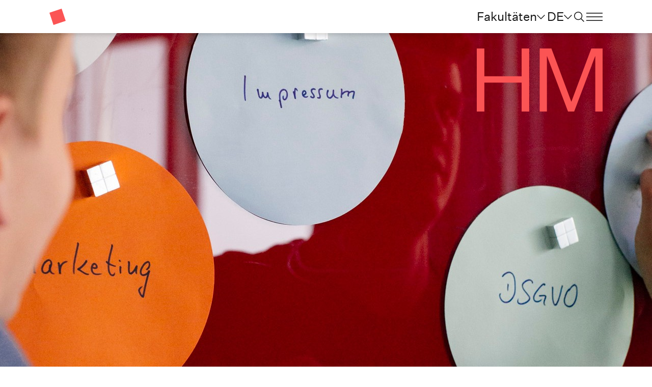

--- FILE ---
content_type: text/html; charset=utf-8
request_url: https://hm.edu/datenschutz/index.de.html
body_size: 15563
content:
<!DOCTYPE html>
<html lang="de-de">
<head>
<!-- Generated at: Tue Nov 25 01:32:42 UTC 2025 Structure-ID: 515366 Content-ID: datenschutzerklaerung -->
<meta charset="UTF-8">
<meta name="viewport" content="width=device-width, initial-scale=1, shrink-to-fit=no">
<title> Datenschutzerkl&auml;rung - Hochschule München</title>
<link rel="shortcut icon" type="image/x-icon" href="https://mediapool.hm.edu/media/_technik/img/_technik_1/favicon.jpg" media="screen" />
<link rel="icon" type="image/x-icon" href="https://mediapool.hm.edu/media/_technik/img/_technik_1/favicon.jpg" media="screen" />
<meta name="description" content="Datenschutzerkl&auml;rung der Hochschule M&uuml;nchen &ndash; wie wir Ihre pers&ouml;nlichen Daten verarbeiten &amp; sch&uuml;tzen gem&auml;&szlig; DSGVO und deutschen Standards" />
<meta name="keywords" content="Hochschule München,Datenschutzerkl&auml;rung, Datenverarbeitung, Verantwortliche, Betroffenenrechte, Widerruf, Fotoaufnahmen" />
<meta name="tags" content="" />
<meta name="robots" content="index, follow" />
<meta property="og:locale" content="de_DE">
<meta property="og:site_name" content="Hochschule München">
<meta property="og:type" content="" />
<meta property="og:url" content="/datenschutz/index.de.html" />
<meta property="og:title" content="Datenschutzerkl&auml;rung - Hochschule München" />
<meta property="og:description" content="Datenschutzerkl&auml;rung der Hochschule M&uuml;nchen &ndash; wie wir Ihre pers&ouml;nlichen Daten verarbeiten &amp; sch&uuml;tzen gem&auml;&szlig; DSGVO und deutschen Standards" />
<meta name="twitter:card" content="summary_large_image">
<meta name="twitter:site" content="@hmmuenchen">
<meta name="twitter:creator" content="@hmmuenchen">
<meta name="twitter:title" content=" Datenschutzerkl&auml;rung - Hochschule München">
<meta name="twitter:description" content="Datenschutzerkl&auml;rung der Hochschule M&uuml;nchen &ndash; wie wir Ihre pers&ouml;nlichen Daten verarbeiten &amp; sch&uuml;tzen gem&auml;&szlig; DSGVO und deutschen Standards">
<link rel="canonical" href="/datenschutz/index.de.html"/>
<style>
:root {
--main-faculty-color: #FB5454;
--main-faculty-font-color: #FFFFFF;
}
</style>
<script src="https://cloud.ccm19.de/app.js?apiKey=16521bff70fa177ced242495cc79b95d11455571884ba8ce&amp;domain=62f3afc8043e477cc2174b2d" referrerpolicy="origin"></script>
<!-- Piwik -->
<script>
var _paq = _paq || [];
_paq.push(['trackPageView']);
_paq.push(['enableLinkTracking']);
(function() {
var u=(("https:" == document.location.protocol) ? "https" : "http") + "://matomo.hm.edu/";
_paq.push(['setTrackerUrl', u+'piwik.php']);
_paq.push(['setSiteId', 6]);
var d=document, g=d.createElement('script'), s=d.getElementsByTagName('script')[0]; g.type='text/javascript';
g.defer=true; g.async=true; g.src=u+'piwik.js'; s.parentNode.insertBefore(g,s);
})();
</script>
<!-- End Piwik Code -->
<link rel="stylesheet" type="text/css" href="https://assets.hm.edu/_css/styles.css?v=1764034362908" media="all" />
</head>
<body>
<!-- NO INDEX -->
<noscript><p><img src="https://matomo.hm.edu/piwik.php?idsite=6" style="border:0;" alt=""/></p></noscript>
<header>
<div class="_header-keyboard-menu">
<div class="container">
<div class="row d-flex justify-content-center">
<div class="col-lg-3 col-6">
<button class="btn-link" id="_header-keyboard-toNav">Zur Navigation</button>
</div>
<div class="col-lg-3 col-6">
<button class="btn-link" id="_header-keyboard-toContent">Zum Inhalt</button>
</div>
</div>
</div>
</div>
<div class="_header-wrap background-white">
<div class="container">
<div class="row">
<div class="col-3 col-lg-2 arrow-link">
<a class="link" href="https://hm.edu/index.de.html" title="Zur Startseite" > <i class="icon icon-figurative-mark icon-color-division icon-size-32"></i> </a>
</div>
<div class="col-6 col-lg-10 _header__navbar">
<button class="btn-link d-none d-lg-block" data-target="#_navigation__faculties" id="_header__division-open" aria-label="faculties" data-label="faculties">
Fakultäten<i class="icon icon-dropdown-chevron-down icon-size-16"></i>
</button>
<button class="btn-link d-none d-lg-block" data-target="#_navigation__language" id="_header__language-open" aria-label="Sprache" data-label="language">
DE<i class="icon icon-dropdown-chevron-down icon-size-16"></i>
</button>
<button class="btn-link" data-target="#_navigation__search" id="_header__search-open" aria-label="search" data-label="Ich suche nach ..."><i class="icon icon-search icon-size-20"></i><i class="icon icon-close icon-size-40"></i></button>
<button class="btn-link" data-target="#_navigation__bookmark" id="_header__course-remember" aria-label="saved courses" data-label="germerkte Studiengänge"><i class="icon icon-bookmark icon-size-20"></i><span class="_header-bookmark-number">0</span></button>
<button class="btn-link" data-target="#_navigation__burger-menu" id="_header__burger-menu-open" aria-label="menu" data-label=""><i class="icon icon-burger-menu icon-size-32"></i><i class="icon icon-close icon-size-40"></i></button>
</div>
</div>
</div>
</div>
<nav class="_navigation">
<nav class="_navigation__faculties background-grey d-none" id="_navigation__faculties">
<div class="container">
<div class="row">
<div class="col-6 _navigation__faculties-right">
<div class="_navigation__faculties-selection">
<ul role="menu" aria-label="Fakultätenmenü">
<li>
<a href="https://hm.edu/fk01" role="menuitem">
<span class="_navigation__faculties-prefix">FK01</span><span class="_navigation__faculties-name">Architektur</span>
</a></li><li>
<a href="https://hm.edu/fk02" role="menuitem">
<span class="_navigation__faculties-prefix">FK02</span><span class="_navigation__faculties-name">Bauingenieurwesen</span>
</a></li><li>
<a href="https://hm.edu/fk03" role="menuitem">
<span class="_navigation__faculties-prefix">FK03</span><span class="_navigation__faculties-name">Maschinenbau, Fahrzeugtechnik, Flugzeugtechnik</span>
</a></li><li>
<a href="https://hm.edu/fk04" role="menuitem">
<span class="_navigation__faculties-prefix">FK04</span><span class="_navigation__faculties-name">Elektrotechnik und Informationstechnik</span>
</a></li><li>
<a href="https://hm.edu/fk05" role="menuitem">
<span class="_navigation__faculties-prefix">FK05</span><span class="_navigation__faculties-name">Technische Systeme, Prozesse und Kommunikation</span>
</a></li><li>
<a href="https://hm.edu/fk06" role="menuitem">
<span class="_navigation__faculties-prefix">FK06</span><span class="_navigation__faculties-name">Angewandte Naturwissenschaften und Mechatronik</span>
</a></li><li>
<a href="https://hm.edu/fk07" role="menuitem">
<span class="_navigation__faculties-prefix">FK07</span><span class="_navigation__faculties-name">Informatik und Mathematik</span>
</a></li><li>
<a href="https://hm.edu/fk08" role="menuitem">
<span class="_navigation__faculties-prefix">FK08</span><span class="_navigation__faculties-name">Geoinformation</span>
</a></li><li>
<a href="https://hm.edu/fk09" role="menuitem">
<span class="_navigation__faculties-prefix">FK09</span><span class="_navigation__faculties-name">Wirtschaftsingenieurwesen</span>
</a></li><li>
<a href="https://hm.edu/fk10" role="menuitem">
<span class="_navigation__faculties-prefix">FK10</span><span class="_navigation__faculties-name">HM Business School</span>
</a></li><li>
<a href="https://hm.edu/fk11" role="menuitem">
<span class="_navigation__faculties-prefix">FK11</span><span class="_navigation__faculties-name">Angewandte Sozialwissenschaften</span>
</a></li><li>
<a href="https://hm.edu/fk12" role="menuitem">
<span class="_navigation__faculties-prefix">FK12</span><span class="_navigation__faculties-name">Design</span>
</a></li><li>
<a href="https://hm.edu/fk13" role="menuitem">
<span class="_navigation__faculties-prefix">FK13</span><span class="_navigation__faculties-name">Studium Generale und Interdisziplinäre Studien</span>
</a></li><li>
<a href="https://hm.edu/fk14" role="menuitem">
<span class="_navigation__faculties-prefix">FK14</span><span class="_navigation__faculties-name">Tourismus</span>
</a></li><li>
<a href="https://hm.edu/mucdai" role="menuitem">
<span class="_navigation__faculties-prefix">MUC.DAI</span><span class="_navigation__faculties-name">Munich Center for Digital Sciences and AI</span>
</a></li>
</ul>
<button class="btn-link _navigation__close" aria-label="close"><i class="icon icon-close icon-size-40"></i></button>
</div>
</div>
</div>
</div>
</nav>
<div class="_navigation__language background-black d-none" id="_navigation__language">
<div class="container">
<div class="row">
<div class="col-6">
<div class="_navigation__language-headline">
<span class="h1">Sprache wählen</span>
</div>
</div>
<div class="col-3">
<div class="_navigation__language-selection arrow-link">
<ul role="menu" aria-label="Sprachmenü">
<li>
<a class="link" role="menuitem" href="https://hm.edu/en/index.en.html" title="English version" >English version</a>
</li>
<li>
<a class="active" role="menuitem" href="https://hm.edu/index.de.html" title="Homepage Hochschule München" >Deutsche Version</a>
</li>
</ul>
<button class="btn-link _navigation__close" aria-label="Schließen"><i class="icon icon-close icon-size-40"></i></button>
</div>
</div>
</div>
</div>
</div>
<div class="_navigation__search background-light-grey d-none" id="_navigation__search">
<div class="container">
<div class="row">
<div class="col-lg-9">
<form class="smt_course-finder__search mt-3"
action="../search/index.de.html"
method="get"
>
<input type="text" name="query" class="autosuggestions" data-search="Website_Search" data-target-container="autosuggest_result-container_navigation" placeholder="Ich suche nach ..." autocomplete="off" Title="Ich suche nach ...">
<button type="submit" class="btn-link"><i class="icon icon-search icon-hover-blue"></i></button>
<div class="_autosuggest-container" id="autosuggest_result-container_navigation"></div>
</form>
</div>
<div class="col-lg-3 d-none d-lg-block">
<div class="position-relative">
<button class="btn-link _navigation__close" aria-label="Schließen"><i class="icon icon-close icon-size-40"></i></button>
</div>
</div>
<div class="col-lg-9 _navigation__last-search">
<p class="font-bold">Häufig gesucht:</p>
<ul class="list-with-links">
<li>
<a class="link" href="https://hm.edu/lehren/e_learning_center/materialien/moodle.de.html" title="Moodle" >Moodle</a>
</li>
<li>
<a class="link" href="https://www3.primuss.de/cgi-bin/login/index.pl?FH=fhm" title="PRIMUSS Online Services" >PRIMUSS Online Services</a>
</li>
<li>
<a class="link" href="https://hm.edu/studium_1/im_studium/mein_studium/verlauf/termine.de.html" title="Termine & Fristen" >Termine & Fristen</a>
</li>
<li>
<a class="link" href="https://hm.edu/hochschule_muenchen/kontakt/umfeld_standort/Standort_und_Lageplaene.de.html" title="Standorte" >Standorte</a>
</li>
</ul>
</div>
</div>
</div>
</div>
<div class="_navigation__bookmark background-white d-none" id="_navigation__bookmark">
<div class="container">
<div class="row">
<div class="col-lg-9">
<p class="h3">Merkliste</p>
<ul class="list-with-links _navigation__bookmark-link-list">
</ul>
</div>
<div class="col-lg-3 d-none d-lg-block">
<div class="position-relative">
<button class="btn-link _navigation__close" aria-label="Schließen"><i class="icon icon-close icon-size-40"></i></button>
</div>
</div>
<div class="col-lg-9">
<a href="" class="btn-primary _navigation__bookmark-compare-link">Studiengänge vergleichen</a>
</div>
</div>
</div>
</div>
<div class="_navigation__burger-menu background-grey d-none" id="_navigation__burger-menu">
<div class="container">
<div class="row h-100">
<div class="col-lg-6 col-12 _navigation__burger-menu-left">
<div class="_navigation__burger-menu-main arrow-link">
<p class="h3 _navigation__burger-menu-title">
<a class=" " href="https://hm.edu/index.de.html" title="Zur Startseite" > Startseite </a>
</p>
<ul role="menu" aria-label="erste Ebene des Navigationsmenüs">
<li>
<a class="h1 d-lg-none" data-target="#_navigation__burger-menu-faculties" href="#" role="menuitem">
Fakultäten<i class="icon icon-chevron-right icon-size-16 d-lg-none"></i>
</a>
</li>
<li>
<a class="h1" data-target="#_navigation__burger-menu-0" href="#" role="menuitem">
Hochschule München<i class="icon icon-chevron-right icon-size-16 d-lg-none"></i>
</a>
</li><li>
<a class="h1" data-target="#_navigation__burger-menu-1" href="#" role="menuitem">
Studium<i class="icon icon-chevron-right icon-size-16 d-lg-none"></i>
</a>
</li><li>
<a class="h1" data-target="#_navigation__burger-menu-2" href="#" role="menuitem">
Lehre<i class="icon icon-chevron-right icon-size-16 d-lg-none"></i>
</a>
</li><li>
<a class="h1" data-target="#_navigation__burger-menu-3" href="#" role="menuitem">
Forschung<i class="icon icon-chevron-right icon-size-16 d-lg-none"></i>
</a>
</li><li>
<a class="h1" data-target="#_navigation__burger-menu-4" href="#" role="menuitem">
Kooperationen & Transfer<i class="icon icon-chevron-right icon-size-16 d-lg-none"></i>
</a>
</li><li>
<a class="h1" data-target="#_navigation__burger-menu-5" href="#" role="menuitem">
Arbeiten an der HM<i class="icon icon-chevron-right icon-size-16 d-lg-none"></i>
</a>
</li>
</ul>
</div>
<div class="_navigation__burger-menu-infos arrow-link">
<ul role="menu" aria-label="Untermenü">
<li>
<a class="link" href="https://hm.edu/aktuelles/newsroom.de.html" title="Informationen für Presse und Medien" >Newsroom</a>
</li>
<li>
<a class="link" href="https://hm.edu/hochschule_muenchen/zentrale_services/finanzen/ausschreibung.de.html" title="Ausschreibungen" >Ausschreibungen</a>
</li>
<li>
<a class="link-external" href="https://intranet.hm.edu" title="Intranet" >Intranet</a>
</li>
<li>
<a class="link" href="https://hm.edu/hochschule_muenchen/kontakt/index.de.html" title="Kontakt" >Kontakt</a>
</li>
</ul>
</div>
<div class="_navigation__burger-menu-language d-lg-none arrow-link">
<ul class="d-inline-flex" role="menu" aria-label="Sprachmenü">
<li>
<a class="link" role="menuitem" href="https://hm.edu/en/index.en.html" title="English version" >EN</a>
</li>
<li>
<a class="active" role="menuitem" href="https://hm.edu/index.de.html" title="Homepage Hochschule München" >DE</a>
</li>
</ul>
</div>
</div>
<div class="col-lg-6 col-12 _navigation__burger-menu-right arrow-link">
<div class="_navigation__burger-menu-submenu d-none" id="_navigation__burger-menu-0">
<p class="_navigation__burger-menu-category">
<i class="icon icon-chevron-left icon-size-12 d-lg-none me-3"></i>
<a href="/hochschule_muenchen/portraet/index.de.html"><span>Hochschule München</span></a>
</p>
<ul role="menu" aria-label="Hochschule München">
<li>
<a href="/hochschule_muenchen/portraet/index.de.html" role="menuitem">
Porträt
</a>
</li>
<li>
<a href="/hochschule_muenchen/fakultaeten/index.de.html" role="menuitem">
Fakultäten
</a>
</li>
<li>
<a href="/hochschule_muenchen/hochschulleitung/index.de.html" role="menuitem">
Hochschulleitung
</a>
</li>
<li>
<a href="/hochschule_muenchen/institute/institute_und_einrichtungen.de.html" role="menuitem">
Institute
</a>
</li>
<li>
<a href="/hochschule_muenchen/zentrale_services/uebersicht_21/index.de.html" role="menuitem">
Zentrale Services
</a>
</li>
<li>
<a href="/hochschule_muenchen/familie_gender/index.de.html" role="menuitem">
Lebensraum Hochschule
</a>
</li>
<li>
<a href="/hochschule_muenchen/io/index.de.html" role="menuitem">
International
</a>
</li>
<li>
<a href="/hochschule_muenchen/nachhaltigkeit_1/index.de.html" role="menuitem">
Nachhaltigkeit
</a>
</li>
<li>
<a href="https://hm.edu/hochschule_muenchen/familie_gender/lebensraum_hochschule/gleichstellung_an_der_hm/gender_gleichstellung.de.html" role="menuitem">
Gleichstellung
</a>
</li>
<li>
<a href="/hochschule_muenchen/gruendung_und_entrepreneurship/index.de.html" role="menuitem">
Entrepreneurship & Gründung
</a>
</li>
</ul>
</div>
<div class="_navigation__burger-menu-submenu d-none" id="_navigation__burger-menu-1">
<p class="_navigation__burger-menu-category">
<i class="icon icon-chevron-left icon-size-12 d-lg-none me-3"></i>
<a href="/studium_1/index.de.html"><span>Studium</span></a>
</p>
<ul role="menu" aria-label="Studium">
<li>
<a href="/studium_1/studienangebote_1/index.de.html" role="menuitem">
Studienangebot
</a>
</li>
<li>
<a href="/studium_1/weiterbildung/index.de.html" role="menuitem">
Angebote für Berufstätige
</a>
</li>
<li>
<a href="/studium_1/studienberatung_1/index.de.html" role="menuitem">
Studienberatung
</a>
</li>
<li>
<a href="/studium_1/bewerbung/index.de.html" role="menuitem">
Bewerbung
</a>
</li>
<li>
<a href="/studium_1/studieneinstieg/index.de.html" role="menuitem">
Studieneinstieg
</a>
</li>
<li>
<a href="/studium_1/im_studium/index.de.html" role="menuitem">
Im Studium
</a>
</li>
<li>
<a href="/studium_1/career_alumni/index.de.html" role="menuitem">
Career & Alumni
</a>
</li>
</ul>
</div>
<div class="_navigation__burger-menu-submenu d-none" id="_navigation__burger-menu-2">
<p class="_navigation__burger-menu-category">
<i class="icon icon-chevron-left icon-size-12 d-lg-none me-3"></i>
<a href="/lehren/lehre_im_ueberblick/index.de.html"><span>Lehre</span></a>
</p>
<ul role="menu" aria-label="Lehre">
<li>
<a href="/lehren/innovative_lehre__neu_/innovative_lehre_1.de.html" role="menuitem">
Innovation in der Lehre
</a>
</li>
<li>
<a href="https://hm.edu/hochschule_muenchen/zentrale_services/qm/index.de.html" role="menuitem">
Qualitätsmanagement Lehre
</a>
</li>
<li>
<a href="https://hm.edu/studium_1/index.de.html" role="menuitem">
Studium
</a>
</li>
<li>
<a href="https://hm.edu/studium_1/weiterbildung/index.de.html" role="menuitem">
Weiterbildung
</a>
</li>
</ul>
</div>
<div class="_navigation__burger-menu-submenu d-none" id="_navigation__burger-menu-3">
<p class="_navigation__burger-menu-category">
<i class="icon icon-chevron-left icon-size-12 d-lg-none me-3"></i>
<a href="/forschung/index.de.html"><span>Forschung</span></a>
</p>
<ul role="menu" aria-label="Forschung">
<li>
<a href="https://hm.edu/forschung/index.de.html" role="menuitem">
Übersicht
</a>
</li>
<li>
<a href="/forschung/forschungsthemen/forschungsthemen.de.html" role="menuitem">
Forschungsthemen
</a>
</li>
<li>
<a href="https://hm.edu/hochschule_muenchen/institute/institute_und_einrichtungen.de.html" role="menuitem">
Forschungsinstitute
</a>
</li>
<li>
<a href="https://hm.edu/forschungsprojekte_de/index.de.html" role="menuitem">
Forschungsprojekte
</a>
</li>
<li>
<a href="/forschung/forschungskooperationen/forschungskooperationen.de.html" role="menuitem">
Forschungskooperationen
</a>
</li>
<li>
<a href="/forschung/promotion/Promotion_an_der_HM.de.html" role="menuitem">
Promotion & Postdocs
</a>
</li>
<li>
<a href="/forschung/wiss_publikationen/index.de.html" role="menuitem">
Publikationen
</a>
</li>
<li>
<a href="/forschung/wissenstransfer/wissenstransfer.de.html" role="menuitem">
Wissens- und Technologietransfer
</a>
</li>
<li>
<a href="/forschung/qualitaetssicherung/index.de.html" role="menuitem">
Qualitätssicherung in der Forschung
</a>
</li>
</ul>
</div>
<div class="_navigation__burger-menu-submenu d-none" id="_navigation__burger-menu-4">
<p class="_navigation__burger-menu-category">
<i class="icon icon-chevron-left icon-size-12 d-lg-none me-3"></i>
<a href="/kooperationen_transfer/index.de.html"><span>Kooperationen & Transfer</span></a>
</p>
<ul role="menu" aria-label="Kooperationen & Transfer">
<li>
<a href="/kooperationen_transfer/04_engagement_fuer_bildung/engagemnt_fuer_bildung.de.html" role="menuitem">
Engagement für Bildung
</a>
</li>
<li>
<a href="/kooperationen_transfer/01_recruiting/Recruiting.de.html" role="menuitem">
Recruiting
</a>
</li>
<li>
<a href="/kooperationen_transfer/05_kooperation_in_der_lehre/kooperation_in_der_lehre.de.html" role="menuitem">
Kooperation in der Lehre
</a>
</li>
<li>
<a href="/kooperationen_transfer/duales_studium_und_studium_mit_praxispartner/Duales_Studium.de.html" role="menuitem">
Duales Studium und Studium mit Praxispartner
</a>
</li>
<li>
<a href="/kooperationen_transfer/hm_univercity_1/index.de.html" role="menuitem">
HM:UniverCity
</a>
</li>
<li>
<a href="https://hm.edu/hochschule_muenchen/gruendung_und_entrepreneurship/index.de.html" role="menuitem">
Entrepreneurship / SCE
</a>
</li>
<li>
<a href="/kooperationen_transfer/tizio/index.de.html" role="menuitem">
TIZIO Transfer- und Innovationszentrum im Oberland
</a>
</li>
<li>
<a href="/kooperationen_transfer/06_forschung_und_entwicklung/kooperation_in_der_Forschung.de.html" role="menuitem">
Forschung und Entwicklung
</a>
</li>
</ul>
</div>
<div class="_navigation__burger-menu-submenu d-none" id="_navigation__burger-menu-5">
<p class="_navigation__burger-menu-category">
<i class="icon icon-chevron-left icon-size-12 d-lg-none me-3"></i>
<a href="/arbeiten_an_der_hm/index.de.html"><span>Arbeiten an der HM</span></a>
</p>
<ul role="menu" aria-label="Arbeiten an der HM">
<li>
<a href="/arbeiten_an_der_hm/professuren/professuren_uebersicht.de.html" role="menuitem">
Professuren
</a>
</li>
<li>
<a href="/arbeiten_an_der_hm/lehre_und_wissenschaft/lehre_und_wissenschaft_uebersicht.de.html" role="menuitem">
Lehre & Wissenschaft
</a>
</li>
<li>
<a href="/arbeiten_an_der_hm/it_technik_und_handwerk/it_technik_und_handwerk_uebersicht.de.html" role="menuitem">
IT, Technik & Handwerk
</a>
</li>
<li>
<a href="/arbeiten_an_der_hm/verwaltung_und_service/verwaltung_und_service_uebersicht.de.html" role="menuitem">
Verwaltung & Service
</a>
</li>
<li>
<a href="/arbeiten_an_der_hm/studentische_hilfskraefte_und_tutorium/studentische_hilfskraefte_und_tutorium_uebersicht.de.html" role="menuitem">
Jobs für Studierende (SHK & TUT)
</a>
</li>
<li>
<a href="/arbeiten_an_der_hm/praktikum/praktikum.de.html" role="menuitem">
Praktikum
</a>
</li>
<li>
<a href="/arbeiten_an_der_hm/jetzt_bewerben/jetzt_bewerben_uebersicht.de.html" role="menuitem">
Jetzt bewerben
</a>
</li>
</ul>
</div>
<div class="_navigation__burger-menu-submenu d-none" id="_navigation__burger-menu-faculties">
<p class="_navigation__burger-menu-category">
<i class="icon icon-chevron-left icon-size-12 d-lg-none me-3"></i>
<span>Fakultäten</span>
</p>
<ul class="_navigation__burger-menu-faculties-list-mobile" role="menu" aria-label="Fakultätenmenü">
<li>
<a href="https://hm.edu/fk01" role="menuitem">
<span class="_navigation__faculties-prefix">FK01</span><span class="_navigation__faculties-name">Architektur</span>
</a>
</li>
<li>
<a href="https://hm.edu/fk02" role="menuitem">
<span class="_navigation__faculties-prefix">FK02</span><span class="_navigation__faculties-name">Bauingenieurwesen</span>
</a>
</li>
<li>
<a href="https://hm.edu/fk03" role="menuitem">
<span class="_navigation__faculties-prefix">FK03</span><span class="_navigation__faculties-name">Maschinenbau, Fahrzeugtechnik, Flugzeugtechnik</span>
</a>
</li>
<li>
<a href="https://hm.edu/fk04" role="menuitem">
<span class="_navigation__faculties-prefix">FK04</span><span class="_navigation__faculties-name">Elektrotechnik und Informationstechnik</span>
</a>
</li>
<li>
<a href="https://hm.edu/fk05" role="menuitem">
<span class="_navigation__faculties-prefix">FK05</span><span class="_navigation__faculties-name">Technische Systeme, Prozesse und Kommunikation</span>
</a>
</li>
<li>
<a href="https://hm.edu/fk06" role="menuitem">
<span class="_navigation__faculties-prefix">FK06</span><span class="_navigation__faculties-name">Angewandte Naturwissenschaften und Mechatronik</span>
</a>
</li>
<li>
<a href="https://hm.edu/fk07" role="menuitem">
<span class="_navigation__faculties-prefix">FK07</span><span class="_navigation__faculties-name">Informatik und Mathematik</span>
</a>
</li>
<li>
<a href="https://hm.edu/fk08" role="menuitem">
<span class="_navigation__faculties-prefix">FK08</span><span class="_navigation__faculties-name">Geoinformation</span>
</a>
</li>
<li>
<a href="https://hm.edu/fk09" role="menuitem">
<span class="_navigation__faculties-prefix">FK09</span><span class="_navigation__faculties-name">Wirtschaftsingenieurwesen</span>
</a>
</li>
<li>
<a href="https://hm.edu/fk10" role="menuitem">
<span class="_navigation__faculties-prefix">FK10</span><span class="_navigation__faculties-name">HM Business School</span>
</a>
</li>
<li>
<a href="https://hm.edu/fk11" role="menuitem">
<span class="_navigation__faculties-prefix">FK11</span><span class="_navigation__faculties-name">Angewandte Sozialwissenschaften</span>
</a>
</li>
<li>
<a href="https://hm.edu/fk12" role="menuitem">
<span class="_navigation__faculties-prefix">FK12</span><span class="_navigation__faculties-name">Design</span>
</a>
</li>
<li>
<a href="https://hm.edu/fk13" role="menuitem">
<span class="_navigation__faculties-prefix">FK13</span><span class="_navigation__faculties-name">Studium Generale und Interdisziplinäre Studien</span>
</a>
</li>
<li>
<a href="https://hm.edu/fk14" role="menuitem">
<span class="_navigation__faculties-prefix">FK14</span><span class="_navigation__faculties-name">Tourismus</span>
</a>
</li>
<li>
<a href="https://hm.edu/mucdai" role="menuitem">
<span class="_navigation__faculties-prefix">MUC.DAI</span><span class="_navigation__faculties-name">Munich Center for Digital Sciences and AI</span>
</a>
</li>
</ul>
</div>
</div>
</div>
</div>
</div>
</nav>
</header>
<!-- INDEX -->
<main>
<a id="helden" name="helden"></a>
<section class="_hero">
<div class="container">
<div class="row justify-content-between _hero-division-row">
<div class="col-6 col-lg-6 acronym-wrap _hero-division-title-wrap">
<p class="h2 align-text-top _hero-division-title mb-0 text-white">Hochschule<br />München<br />University of<br />Applied Sciences</p>
</div>
<div class="col-6 col-lg-3 offset-lg-3 acronym-wrap arrow-link">
<a class="link" href="https://hm.edu/index.de.html" title="Zur Startseite" > <i class="w-100 icon icon-acronym icon-color-division"></i> </a>
</div>
</div>
<div class="row _hero-image-row">
<div class="_hero__image-wrap">
<figure >
<div class="image_wrap">
<picture>
<img
src="https://mediapool.hm.edu/media/dachmarke/dm_lokal/dm_bilderpool/header_2/datenschutz_agb_impressum_barriefreiheit/datenschutz-fk10-J3A9585-ulrike-myrzik_hero_image_m.jpg"
alt="Symbolbild Datenschutz, AGB, Impressum, Barriefreiheit"
title="Symbolbild Datenschutz, AGB, Impressum, Barriefreiheit (Foto: Ulrike Myrzik)"
/>
</picture>
</div>
</figure>
<div class="gradient gradient-black"></div>
</div>
</div>
<div class="col-6 col-lg-9 font-small mt-lg-5 my-4 _hero-breadcrumbs-wrap">
<div class="align-text-top _hero-breadcrumbs">
<a
href="/datenschutz/index.de.html">
<span class="text-wrap">
Datenschutz
</span>
</a>
</div>
</div>
</div>
</section>
<a id="H1" name="H1"></a>
<section class="stt_h1">
<div class="container">
<div class="row">
<div class="col-lg-6">
<h1 class="align-text-top allow-hyphens" >Datenverarbeitung und Datenschutzerklärung</h1>
</div>
<div class="col-lg-8">
<p
class="font-light align-text-top paragraph-with-links"
>Hochschule für angewandte Wissenschaften München</p>
</div>
</div>
</div>
</section>
<a id="informationen" name="informationen"></a>
<section class="text-template-section">
<div class="container">
<div class="row test-sticky">
<div class="col-lg-12 long-text">
</div>
<div class="col-lg-8 long-text ">
<p
class="paragraph-with-links"
>Datenschutz ist für die Hochschule München (HM) ein großes Anliegen und ihre gesetzliche Verpflichtung. Um die Sicherheit persönlicher Daten angemessen bei der Übertragung zu schützen, verwendet die HM, orientiert am aktuellen Stand der Technik, entsprechende Verschlüsselungsverfahren (z.B. SSL/TLS) und gesicherte technische Systeme.</p>
</div>
</div>
</div>
</section>
<a id="verantwortlicher" name="verantwortlicher"></a>
<section class="text-template-section">
<div class="container">
<div class="row test-sticky">
<div class="col-lg-12 long-text">
</div>
<div class="col-lg-8 long-text ">
<h3>Verantwortlicher</h3>
<p
class="paragraph-with-links"
><b>Hochschule für angewandte Wissenschaften München</b><br /><br />Lothstr. 34 <br />D-80335 München<br />Tel.: +49 89 12 65 - 0<br />Fax: +49 89 12 65 - 3000<br />E-Mail: <a class="link-email" href="mailto:kommunikation@hm.edu" title="kommunikation@hm.edu" rel="nofollow" >kommunikation@hm.edu</a> <br />Internet: <a class="link" href="https://hm.edu/index.de.html" title="Startseite" >www.hm.edu</a>
</p>
<p
class="paragraph-with-links"
>Die Hochschule für angewandte Wissenschaften München ist eine Körperschaft des Öffentlichen Rechts. Sie wird durch ihren Präsidenten Prof. Dr. Martin Leitner gesetzlich vertreten.</p>
</div>
</div>
</div>
</section>
<a id="behoerdlichen_datenschutzbeauftragter" name="behoerdlichen_datenschutzbeauftragter"></a>
<section class="text-template-section">
<div class="container">
<div class="row test-sticky">
<div class="col-lg-12 long-text">
</div>
<div class="col-lg-8 long-text ">
<h3>Behördlicher Datenschutzbeauftragter</h3>
<p
class="paragraph-with-links"
>Der behördliche Datenschutzbeauftragte der Hochschule München ist per E-Mail unter den Adressen <a class="link-email" href="mailto:datenschutzbeauftragter@hm.edu" title="datenschutzbeauftragter@hm.edu" rel="nofollow" >datenschutzbeauftragter@hm.edu</a> und telefonisch unter +49 9951 99990-500 erreichbar.</p>
</div>
</div>
</div>
</section>
<a id="allgemeine_informationen" name="allgemeine_informationen"></a>
<section class="text-template-section">
<div class="container">
<div class="row test-sticky">
<div class="col-lg-12 long-text">
</div>
<div class="col-lg-8 long-text ">
<h3>Allgemeine Informationen</h3><h4>Zwecke und Rechtsgrundlagen der Verarbeitung</h4>
<p
class="paragraph-with-links"
>Zweck der Verarbeitung ist die Erfüllung vom Gesetzgebenden zugewiesenen öffentlichen Aufgaben der Hochschule München.</p>
<p
class="paragraph-with-links"
>Die Rechtsgrundlage für die Verarbeitung persönlicher Daten ergibt sich, soweit nichts anderes angegeben ist, aus Art. 4 Abs. 1 des Bayerischen Datenschutzgesetzes (BayDSG) im Rahmen der Öffnungsklausel des Art. 6 Abs. 2─3 i.V.m. Abs. 1 UAbs. 1 lit e der Datenschutzgrundverordnung (DSGVO). Demnach ist es der HM erlaubt, die zur Erfüllung einer der Hochschule obliegenden Aufgabe erforderlichen Daten zu verarbeiten.</p>
<p
class="paragraph-with-links"
>Soweit in eine Verarbeitung eingewilligt wurde, stützt sich die Datenverarbeitung auf Art. 6 Abs. 1 UAbs. 1 lit a DSGVO.</p>
<h4>Empfangende oder Kategorien von Empfangenden der personenbezogenen Daten</h4>
<p
class="paragraph-with-links"
>IT-Dienstleisterinnen und -dienstleister der HM können im Rahmen der mit der HM abgeschlossenen Verträge zur Auftragsverarbeitung Empfangende personenbezogener Daten sein. </p>
<p
class="paragraph-with-links"
>Sämtliche Inhalte des zentralen Internetangebots der HM werden auf Servern der Hochschule München und des <b>Leibniz-Rechenzentrums (LRZ), Boltzmannstaße 1, D-85748 Garching</b> betrieben, gepflegt und zur Verfügung gestellt.</p>
<p
class="paragraph-with-links"
>Gegebenenfalls werden Daten an die zuständigen Aufsichts- und Rechnungsprüfungsbehörden zur Wahrnehmung der jeweiligen Kontrollrechte übermittelt.</p>
<h4>Dauer der Speicherung der personenbezogenen Daten</h4>
<p
class="paragraph-with-links"
>Daten werden nur so lange gespeichert, wie dies unter Beachtung gesetzlicher Aufbewahrungsfristen zur Aufgabenerfüllung erforderlich ist. </p>
<p
class="paragraph-with-links"
>Personalisierte Administrations- und Redaktionszugänge zur HM-Webseite werden nach Ausscheiden der betreffenden Person in der Verarbeitung beschränkt und ein Jahr nach Abschluss des Jahres zum Zeitpunkt des Ausscheidens gelöscht. </p>
<p
class="paragraph-with-links"
>Protokolldateien werden als personenbezogene Daten im Regelfall höchstens 7 Tage aufbewahrt.</p>
</div>
</div>
</div>
</section>
<a id="datenschutzerklaerung_stud_lehre_pruefungen" name="datenschutzerklaerung_stud_lehre_pruefungen"></a>
<section class="accordion-section">
<div class="container">
<div class="accordion-item">
<h3 class="accordion-header">
<button
class="accordion-button collapsed"
type="button"
data-bs-toggle="collapse"
data-bs-target="#acc-datenschutzerklaerung_stud_lehre_pruefungen-1-1"
aria-expanded="false"
>
Datenverarbeitung bei Studieninteressierten, Studierenden und Alumni
<span class="accordion-btn-toggle">
<i class="icon icon-plus icon-size-mobile-16"></i>
</span>
</button>
</h3>
<div id="acc-datenschutzerklaerung_stud_lehre_pruefungen-1-1" class="accordion-collapse collapse background-light-grey">
<div class="accordion-body">
<div class="row">
<div class="row test-sticky">
<div class="col-lg-12 long-text">
</div>
<div class="col-lg-8 long-text ">
<div class="row">
<div class="col-12">
<h2 ></h2>
</div>
</div>
<p
class="paragraph-with-links"
>Die Hochschule München verarbeitet personenbezogene Daten ihrer Studierenden, Studieninteressierten und Alumni.</p>
<p
class="paragraph-with-links"
>Informationen zum Datenschutz, insbesondere zu Zweck und Rechtsgrundlage der Datenverarbeitung im Rahmen des Bewerbungsverfahrens, der Studierendenorganisation und der Studierendenverwaltung, sind unter <a class="link" href="https://hm.edu/datenschutz/datenschutzhinweis_studierende.de.html" title="Datenschutzhinweis für Studierende und Alumni" >Datenschutzhinweis für Studienbewerbende, Studierende und Alumni</a>
hinterlegt.</p>
<p
class="paragraph-with-links"
>Nähere Informationen zum Datenschutz zum Zwecke der Online-Lehre und der Online-Prüfung sind jeweils im <a class="link" href="https://hm.edu/datenschutz/datenschutzhinweis_online_lehre.de.html" title="" >Datenschutzhinweis zu Online-Lehre</a>
und im <a class="link" href="https://hm.edu/datenschutz/datenschutzhinweis_elektronische_fernpruefung.de.html" title="" >Datenschutzhinweis zur elektronischen Fernprüfung</a>
hinterlegt.</p>
<p
class="paragraph-with-links"
>Informationen zur Nutzung der Online-Studienberatung und Online-Terminvereinbarung (<a class="link-external" target="_blank" href="https://online-studienberatung.hm.edu" title="" >https://online-studienberatung.hm.edu</a>) finden Sie hier hinterlegt als <a class="link" href="https://hm.edu/datenschutz/datenschutzhinweise_onlinestudienberatung_und_onlineterminvereinbarung.de.html" title="" >Datenschutzhinweise für die Online-Studienberatung (Instant-Chat und Registrierung, Chatbot) und Online-Terminvereinbarung.</a>
</p>
<p
class="paragraph-with-links"
>Informationen zur Datenverarbeitung für den Zweck der Auszahlung der Energiepreispauschale finden Sie hier (<a class="link-download" href="https://mediapool.hm.edu/media/dachmarke/dm_lokal/datenschutz/HM_Datenschutzhinweise_EPPSG_03.03.23.pdf" download title="Datenschutzhinweise zur Datenverarbeitung zum Zweck der Auszahlung der Energiepreispauschale" >Datenschutzhinweise zur Datenverarbeitung zum Zweck der Auszahlung der Energiepreispauschale</a>).</p>
</div>
</div>
</div>
</div>
</div>
</div>
</div>
</section>
<a id="datenschutzerklaerung_studierende_1" name="datenschutzerklaerung_studierende_1"></a>
<section class="accordion-section">
<div class="container">
<div class="accordion-item">
<h3 class="accordion-header">
<button
class="accordion-button collapsed"
type="button"
data-bs-toggle="collapse"
data-bs-target="#acc-datenschutzerklaerung_studierende_1-2-2"
aria-expanded="false"
>
Datenverarbeitung bei Bewerbenden auf Stellenausschreibungen
<span class="accordion-btn-toggle">
<i class="icon icon-plus icon-size-mobile-16"></i>
</span>
</button>
</h3>
<div id="acc-datenschutzerklaerung_studierende_1-2-2" class="accordion-collapse collapse background-light-grey">
<div class="accordion-body">
<div class="row">
<div class="row test-sticky">
<div class="col-lg-12 long-text">
</div>
<div class="col-lg-8 long-text ">
<div class="row">
<div class="col-12">
<h2 ></h2>
</div>
</div>
<p
class="paragraph-with-links"
>Bei Bewerbungen auf ausgeschriebene Stellen der Hochschule München verarbeitet die Hochschule München die jeweiligen Daten der Bewerbenden ausschließlich zu diesem Zweck. Weitere Informationen zur Datenverarbeitung, insbesondere zu Zweck und Rechtsgrundlage, sind unter dem <a class="link" href="https://hm.edu/datenschutz/datenschutzhinweis_bewerbende.de.html" title="Datenschutzhinweis für Bewerberende." >Datenschutzhinweis für Bewerbende</a>
zu finden.</p>
<p
class="paragraph-with-links"
>Ebenfalls verlinkt finden Sie hier die <a class="link" href="https://hm.edu/datenschutz/datenschutzhinweis_fuer_kandidierende_zur_persoenlichkeitseinschaetzung_in_berufungsverfahren.de.html" title="" >Datenschutzhinweise zur Persönlichkeitseinschätzung im Berufungsverfahren</a>
.</p>
</div>
</div>
</div>
</div>
</div>
</div>
</div>
</section>
<a id="datenschutzerklaerung_studierende_4" name="datenschutzerklaerung_studierende_4"></a>
<section class="accordion-section">
<div class="container">
<div class="accordion-item">
<h3 class="accordion-header">
<button
class="accordion-button collapsed"
type="button"
data-bs-toggle="collapse"
data-bs-target="#acc-datenschutzerklaerung_studierende_4-3-3"
aria-expanded="false"
>
Datenverarbeitung bei Teilnehmenden an Befragungen
<span class="accordion-btn-toggle">
<i class="icon icon-plus icon-size-mobile-16"></i>
</span>
</button>
</h3>
<div id="acc-datenschutzerklaerung_studierende_4-3-3" class="accordion-collapse collapse background-light-grey">
<div class="accordion-body">
<div class="row">
<div class="row test-sticky">
<div class="col-lg-12 long-text">
</div>
<div class="col-lg-8 long-text ">
<div class="row">
<div class="col-12">
<h2 ></h2>
</div>
</div>
<p
class="paragraph-with-links"
>Die Hochschule München verarbeitet personenbezogene Daten zur Durchführung von Befragungen zu Qualitätssicherungs- und Forschungszwecken. Detaillierte Informationen zum Datenschutz, insbesondere zu Zweck und Rechtsgrundlage dieser Datenverarbeitung, sind im <a class="link" href="https://hm.edu/datenschutz/datenschutzhinweis_befragungen.de.html" title="Datenschutzhinweis für Teilnehmende an Befragungen" >Datenschutzhinweis für Teilnehmende an Befragungen</a>
hinterlegt.</p>
</div>
</div>
</div>
</div>
</div>
</div>
</div>
</section>
<a id="datenschutzerklaerung_terminbuchungssystem" name="datenschutzerklaerung_terminbuchungssystem"></a>
<section class="accordion-section">
<div class="container">
<div class="accordion-item">
<h3 class="accordion-header">
<button
class="accordion-button collapsed"
type="button"
data-bs-toggle="collapse"
data-bs-target="#acc-datenschutzerklaerung_terminbuchungssystem-4-4"
aria-expanded="false"
>
Datenschutzerkl&auml;rung Terminbuchungssystem
<span class="accordion-btn-toggle">
<i class="icon icon-plus icon-size-mobile-16"></i>
</span>
</button>
</h3>
<div id="acc-datenschutzerklaerung_terminbuchungssystem-4-4" class="accordion-collapse collapse background-light-grey">
<div class="accordion-body">
<div class="row">
<div class="row test-sticky">
<div class="col-lg-12 long-text">
</div>
<div class="col-lg-8 long-text ">
<div class="row">
<div class="col-12">
<h2 ></h2>
</div>
</div>
<p
class="paragraph-with-links"
>Die Hochschule München verarbeitet personenbezogene Daten bei der Nutzung des Terminbuchungssystems anny. Es dient zur Buchung und Organisation von Lesesaalplätzen, Lernräumen, Online- und Präsenz-Schulungsveranstaltungen, Beratungsterminen und Buch-Abholterminen. Detaillierte Informationen sind im <a class="link" href="https://hm.edu/datenschutz/datenschutz_terminbuchungssystem.de.html" title="" >Datenschutzhinweis für die Nutzung des Terminbuchungssystems anny</a>
hinterlegt.</p>
</div>
</div>
</div>
</div>
</div>
</div>
</div>
</section>
<a id="datenschutzerklaerung_lehrevaluationen" name="datenschutzerklaerung_lehrevaluationen"></a>
<section class="accordion-section">
<div class="container">
<div class="accordion-item">
<h3 class="accordion-header">
<button
class="accordion-button collapsed"
type="button"
data-bs-toggle="collapse"
data-bs-target="#acc-datenschutzerklaerung_lehrevaluationen-5-5"
aria-expanded="false"
>
Datenschutzinformation f&uuml;r Lehrende im Rahmen der Lehrveranstaltungsevaluation
<span class="accordion-btn-toggle">
<i class="icon icon-plus icon-size-mobile-16"></i>
</span>
</button>
</h3>
<div id="acc-datenschutzerklaerung_lehrevaluationen-5-5" class="accordion-collapse collapse background-light-grey">
<div class="accordion-body">
<div class="row">
<div class="row test-sticky">
<div class="col-lg-12 long-text">
</div>
<div class="col-lg-8 long-text ">
<div class="row">
<div class="col-12">
<h2 ></h2>
</div>
</div>
<p
class="paragraph-with-links"
>Die Hochschule München verarbeitet personenbezogene Daten zur Durchführung der Lehrveranstaltungsevaluation. Detaillierte Informationen zum Datenschutz, insbesondere zu Zweck und Rechtsgrundlage dieser Datenverarbeitung, sind in der <a class="link" href="https://hm.edu/datenschutz/datenschutzhinweis_lehrevaluation.de.html" title="Datenschutzinformation für Lehrende im Rahmen der Lehrveranstaltungsevaluation" >Datenschutzinformation für Lehrende im Rahmen der Lehrveranstaltungsevaluation</a>
hinterlegt.</p>
</div>
</div>
</div>
</div>
</div>
</div>
</div>
</section>
<a id="datenschutzerklaerung_studierende" name="datenschutzerklaerung_studierende"></a>
<section class="accordion-section">
<div class="container">
<div class="accordion-item">
<h3 class="accordion-header">
<button
class="accordion-button collapsed"
type="button"
data-bs-toggle="collapse"
data-bs-target="#acc-datenschutzerklaerung_studierende-6-6"
aria-expanded="false"
>
Datenverarbeitung im Rahmen von Wissenschaftsmanagement
<span class="accordion-btn-toggle">
<i class="icon icon-plus icon-size-mobile-16"></i>
</span>
</button>
</h3>
<div id="acc-datenschutzerklaerung_studierende-6-6" class="accordion-collapse collapse background-light-grey">
<div class="accordion-body">
<div class="row">
<div class="row test-sticky">
<div class="col-lg-12 long-text">
</div>
<div class="col-lg-8 long-text ">
<div class="row">
<div class="col-12">
<h2 ></h2>
</div>
</div>
<p
class="paragraph-with-links"
>Im Rahmen der Förderung der Forschung und des wissenschaftlichen Nachwuchses werden von der Hochschule München personenbezogene Daten verarbeitet. Weitere Informationen zur Datenverarbeitung, insbesondere zu Zweck und Rechtsgrundlage, sind im <a class="link" href="https://hm.edu/forschung/datenschutz_wissenschaftsmanagement.de.html" title="Datenschutzhinweis der Abteilung FORWIN" >Datenschutzhinweis der Abteilung FORWIN</a>
zu finden.</p>
<p
class="paragraph-with-links"
>Ebenfalls verlinkt finden Sie hier die <a class="link" href="https://hm.edu/datenschutz/datenschutzhinweise_fuer_das_forschungsinformationssystem_der_hochschule_muenchen.de.html" title="" >Datenschutzhinweise für das Forschungsinformationssystem der HM</a>
.</p>
</div>
</div>
</div>
</div>
</div>
</div>
</div>
</section>
<a id="datenschutzerklaerung_studierende_2" name="datenschutzerklaerung_studierende_2"></a>
<section class="accordion-section">
<div class="container">
<div class="accordion-item">
<h3 class="accordion-header">
<button
class="accordion-button collapsed"
type="button"
data-bs-toggle="collapse"
data-bs-target="#acc-datenschutzerklaerung_studierende_2-7-7"
aria-expanded="false"
>
Datenverarbeitung beim Besuch der Webseite
<span class="accordion-btn-toggle">
<i class="icon icon-plus icon-size-mobile-16"></i>
</span>
</button>
</h3>
<div id="acc-datenschutzerklaerung_studierende_2-7-7" class="accordion-collapse collapse background-light-grey">
<div class="accordion-body">
<div class="row">
<div class="row test-sticky">
<div class="col-lg-12 long-text">
</div>
<div class="col-lg-8 long-text ">
<div class="row">
<div class="col-12">
<h2 ></h2>
</div>
</div>
<p
class="paragraph-with-links"
>Beim Besuch der Webseiten der Hochschule München werden personenbezogene Daten verarbeitet. Weitere Informationen zur Datenverarbeitung, insbesondere zu Zweck und Rechtsgrundlage, sind im <a class="link" href="https://hm.edu/datenschutz/datenschutzhinweis_webseitenbesuchende.de.html" title="Datenschutzhinweis für Webseitenbesuchende." >Datenschutzhinweis für Webseitenbesuchende</a>
zu finden.</p>
</div>
</div>
</div>
</div>
</div>
</div>
</div>
</section>
<a id="datenschutzerklaerung_studierende_3" name="datenschutzerklaerung_studierende_3"></a>
<section class="accordion-section">
<div class="container">
<div class="accordion-item">
<h3 class="accordion-header">
<button
class="accordion-button collapsed"
type="button"
data-bs-toggle="collapse"
data-bs-target="#acc-datenschutzerklaerung_studierende_3-8-8"
aria-expanded="false"
>
Datenverarbeitung bei der Nutzung von sozialen Medien
<span class="accordion-btn-toggle">
<i class="icon icon-plus icon-size-mobile-16"></i>
</span>
</button>
</h3>
<div id="acc-datenschutzerklaerung_studierende_3-8-8" class="accordion-collapse collapse background-light-grey">
<div class="accordion-body">
<div class="row">
<div class="row test-sticky">
<div class="col-lg-12 long-text">
</div>
<div class="col-lg-8 long-text ">
<div class="row">
<div class="col-12">
<h2 ></h2>
</div>
</div>
<p
class="paragraph-with-links"
>Die Hochschule München bietet gemäß Art. 2 Abs. 2 S. 3 und 5 BayHIG, Art. 17 Abs. 1 BayDIG auf ihren Webseiten Dienste und Verwaltungsleistungen sowie Informationen für die Öffentlichkeit über ihre Tätigkeit. Weitere Informationen zur Datenverarbeitung, insbesondere zu Zweck und Rechtsgrundlage, sind im <a class="link" href="https://hm.edu/datenschutz/datenschutzhinweis_nutzung_sozialer_medien.de.html" title="Datenschutzhinweis für die Nutzung von Sozialen Medien." >Datenschutzhinweis für die Nutzung von sozialen Medien</a>
zu finden.</p>
</div>
</div>
</div>
</div>
</div>
</div>
</div>
</section>
<a id="datenschutzerklaerung_gewinnspiel" name="datenschutzerklaerung_gewinnspiel"></a>
<section class="accordion-section">
<div class="container">
<div class="accordion-item">
<h3 class="accordion-header">
<button
class="accordion-button collapsed"
type="button"
data-bs-toggle="collapse"
data-bs-target="#acc-datenschutzerklaerung_gewinnspiel-9-9"
aria-expanded="false"
>
Datenverarbeitung bei der Teilnahme an Gewinnspielen
<span class="accordion-btn-toggle">
<i class="icon icon-plus icon-size-mobile-16"></i>
</span>
</button>
</h3>
<div id="acc-datenschutzerklaerung_gewinnspiel-9-9" class="accordion-collapse collapse background-light-grey">
<div class="accordion-body">
<div class="row">
<div class="row test-sticky">
<div class="col-lg-12 long-text">
</div>
<div class="col-lg-8 long-text ">
<div class="row">
<div class="col-12">
<h2 ></h2>
</div>
</div>
<p
class="paragraph-with-links"
>Bei der Teilnahmen an Gewinnspielen der Hochschule München werden personenbezogene Daten verarbeitet. Weitere Informationen zur Datenverarbeitung, insbesondere zu Zweck und Rechtsgrundlage, sind im <a class="link" href="https://hm.edu/datenschutz/datenschutzerklaerung_5.de.html" title="Datenschutzhinweis für Gewinnspielteilnehmende" >Datenschutzhinweis für Gewinnspielteilnehmende</a>
zu finden.</p>
</div>
</div>
</div>
</div>
</div>
</div>
</div>
</section>
<a id="datenschutzerklaerung_gewinnspiel_1" name="datenschutzerklaerung_gewinnspiel_1"></a>
<section class="accordion-section">
<div class="container">
<div class="accordion-item">
<h3 class="accordion-header">
<button
class="accordion-button collapsed"
type="button"
data-bs-toggle="collapse"
data-bs-target="#acc-datenschutzerklaerung_gewinnspiel_1-10-10"
aria-expanded="false"
>
Datenverarbeitung bei der Durchf&uuml;hrung von Unterweisungen durch externe Anbieter
<span class="accordion-btn-toggle">
<i class="icon icon-plus icon-size-mobile-16"></i>
</span>
</button>
</h3>
<div id="acc-datenschutzerklaerung_gewinnspiel_1-10-10" class="accordion-collapse collapse background-light-grey">
<div class="accordion-body">
<div class="row">
<div class="row test-sticky">
<div class="col-lg-12 long-text">
</div>
<div class="col-lg-8 long-text ">
<div class="row">
<div class="col-12">
<h2 ></h2>
</div>
</div>
<p
class="paragraph-with-links"
>Für die Durchführung der gesetzlich vorgeschriebenen Arbeitsschutzunterweisungen gem. § 12 ArbSchG setzt die Hochschule München derzeit ein Verfahren der TÜV Rheinland Akademie GmbH ein. Zwischen der TÜV Rheinland Akademie GmbH, die als externer Dienstleister auftritt und der Hochschule München wurde die datenschutzrechtlich erforderliche Vereinbarung zur Auftragsverarbeitung nach Art. 28 DSGVO abgeschlossen. In dieser verpflichtet sich der externe Dienstleister dazu, die Daten der an der Hochschule beschäftigten Personen zu schützen und gemäß den geltenden Datenschutzbestimmungen ausschließlich in unserem Auftrag und nach unseren Weisungen zu verarbeiten.</p>
<p
class="paragraph-with-links"
>Zum Zweck der Durchführung der Schulungen sind wir im Rahmen der Erfüllung unserer gesetzlichen Verpflichtung und Wahrnehmung der uns übertragenen Aufgaben berechtigt, eine Liste der Beschäftigten der Hochschule durch die Personalabteilung erstellen und den erforderlichen Empfängern übermitteln zu lassen sowie regelmäßige Aktualisierungen vorzunehmen. Die Unterweisungsnachweise werden zwei Jahre aufbewahrt und danach durch die Personalabteilung gelöscht.</p>
</div>
</div>
</div>
</div>
</div>
</div>
</div>
</section>
<a id="datenschutzerklaerung_hm_ki" name="datenschutzerklaerung_hm_ki"></a>
<section class="accordion-section">
<div class="container">
<div class="accordion-item">
<h3 class="accordion-header">
<button
class="accordion-button collapsed"
type="button"
data-bs-toggle="collapse"
data-bs-target="#acc-datenschutzerklaerung_hm_ki-11-11"
aria-expanded="false"
>
Datenverarbeitung beim Besuch von ai.lab.hm.edu (OpenAI, ChatGPT)
<span class="accordion-btn-toggle">
<i class="icon icon-plus icon-size-mobile-16"></i>
</span>
</button>
</h3>
<div id="acc-datenschutzerklaerung_hm_ki-11-11" class="accordion-collapse collapse background-light-grey">
<div class="accordion-body">
<div class="row">
<div class="row test-sticky">
<div class="col-lg-12 long-text">
</div>
<div class="col-lg-8 long-text ">
<div class="row">
<div class="col-12">
<h2 ></h2>
</div>
</div>
<p
class="paragraph-with-links"
>Die Hochschule München stellt allen Hochschulangehörigen die HM-KI bereit und bietet damit eine Möglichkeit, künstliche Intelligenz (KI) in die Arbeitsprozesse zu integrieren. Weiterführende Informationen finden Sie in den <a class="link" href="https://hm.edu/datenschutz/Datenverarbeitung-HM-KI.de.html" title="" >Hinweisen zur Verarbeitung von personenbezogenen Daten im Zusammenhang mit der Nutzung von HM-KI.</a>
</p>
</div>
</div>
</div>
</div>
</div>
</div>
</div>
</section>
<a id="datenschutzerklaerung_iamlis" name="datenschutzerklaerung_iamlis"></a>
<section class="accordion-section">
<div class="container">
<div class="accordion-item">
<h3 class="accordion-header">
<button
class="accordion-button collapsed"
type="button"
data-bs-toggle="collapse"
data-bs-target="#acc-datenschutzerklaerung_iamlis-12-12"
aria-expanded="false"
>
Datenverarbeitung bei Projekten der Forschungsgruppe &bdquo;Kooperative Autonome Systeme&ldquo; des IAMLIS
<span class="accordion-btn-toggle">
<i class="icon icon-plus icon-size-mobile-16"></i>
</span>
</button>
</h3>
<div id="acc-datenschutzerklaerung_iamlis-12-12" class="accordion-collapse collapse background-light-grey">
<div class="accordion-body">
<div class="row">
<div class="row test-sticky">
<div class="col-lg-12 long-text">
</div>
<div class="col-lg-8 long-text ">
<div class="row">
<div class="col-12">
<h2 ></h2>
</div>
</div>
<p
class="paragraph-with-links"
>Im Rahmen von Forschungsprojekten der Gruppe „Kooperative Autonome Systeme“ werden Daten mit Personenbezug verarbeitet. Weiterführende Informationen finden Sie in den <a class="link" href="https://hm.edu/datenschutz/datenschutzerklaerung_hm_iamlis.de.html" title="" >Datenschutzhinweisen für Projekte für die Forschungsgruppe „Kooperative Autonome Systeme“ des IAMLIS"</a>
</p>
</div>
</div>
</div>
</div>
</div>
</div>
</div>
</section>
<a id="datenschutzerklaerung_rundmailtool" name="datenschutzerklaerung_rundmailtool"></a>
<section class="accordion-section">
<div class="container">
<div class="accordion-item">
<h3 class="accordion-header">
<button
class="accordion-button collapsed"
type="button"
data-bs-toggle="collapse"
data-bs-target="#acc-datenschutzerklaerung_rundmailtool-13-13"
aria-expanded="false"
>
Datenverarbeitung im Rundmailtool
<span class="accordion-btn-toggle">
<i class="icon icon-plus icon-size-mobile-16"></i>
</span>
</button>
</h3>
<div id="acc-datenschutzerklaerung_rundmailtool-13-13" class="accordion-collapse collapse background-light-grey">
<div class="accordion-body">
<div class="row">
<div class="row test-sticky">
<div class="col-lg-12 long-text">
</div>
<div class="col-lg-8 long-text ">
<div class="row">
<div class="col-12">
<h2 ></h2>
</div>
</div>
<p
class="paragraph-with-links"
>Die Hochschule München beantwortet Anfragen und mitgeteilten Anliegen oder Meinungen und spricht Hochschulmitglieder, Projekt- und Kooperationspartner:innen und sonstige Personen mit Rundmails an, um Sie mit allgemeinen Informationen und mit Informationen zu speziellen Themen zu versorgen, um sie zu Umfragen im Rahmen von Forschung und Sicherung der Qualität oder zu Veranstaltungen einzuladen. </p>
<p
class="paragraph-with-links"
>Weiterführende Informationen finden Sie in den <a class="link" href="https://hm.edu/datenschutz/datenschutz_rundmailtool.de.html" title="" >Hinweisen zu Datenschutz im Rundmailtool</a>
.</p>
</div>
</div>
</div>
</div>
</div>
</div>
</div>
</section>
<a id="datenschutzerklaerung_crm" name="datenschutzerklaerung_crm"></a>
<section class="accordion-section">
<div class="container">
<div class="accordion-item">
<h3 class="accordion-header">
<button
class="accordion-button collapsed"
type="button"
data-bs-toggle="collapse"
data-bs-target="#acc-datenschutzerklaerung_crm-14-14"
aria-expanded="false"
>
Datenverarbeitung bei Verwendung eines CRM-Systems
<span class="accordion-btn-toggle">
<i class="icon icon-plus icon-size-mobile-16"></i>
</span>
</button>
</h3>
<div id="acc-datenschutzerklaerung_crm-14-14" class="accordion-collapse collapse background-light-grey">
<div class="accordion-body">
<div class="row">
<div class="row test-sticky">
<div class="col-lg-12 long-text">
</div>
<div class="col-lg-8 long-text ">
<div class="row">
<div class="col-12">
<h2 ></h2>
</div>
</div>
<p
class="paragraph-with-links"
>Die Hochschule München setzt zur Pflege und zur Verwaltung unserer Projekt- und Kooperationspartner sowie Interessentenbeziehungen ein CRM-System ein. Das CRM-System ermöglicht uns, Ihre Kontaktinformationen zu verwalten, Ihre Kontaktanfragen zu beantworten, Sie mit Rundmails zu allgemeinen und speziellen Themen anzusprechen oder zu Veranstaltungen einzuladen.</p>
<p
class="paragraph-with-links"
>Weiterführende Informationen finden Sie in den <a class="link" href="https://hm.edu/datenschutz/datenverarbeitung_crm.de.html" title="" >Hinweisen zur Datenverarbeitung bei Verwendung eines CRM-Systems</a>
.</p>
</div>
</div>
</div>
</div>
</div>
</div>
</div>
</section>
<a id="datenschutzerklaerung_crm_1" name="datenschutzerklaerung_crm_1"></a>
<section class="accordion-section">
<div class="container">
<div class="accordion-item">
<h3 class="accordion-header">
<button
class="accordion-button collapsed"
type="button"
data-bs-toggle="collapse"
data-bs-target="#acc-datenschutzerklaerung_crm_1-15-15"
aria-expanded="false"
>
Datenverarbeitung im Rahmen der Verwaltung von Promotionsvorhaben in den Promotionszentren der HM
<span class="accordion-btn-toggle">
<i class="icon icon-plus icon-size-mobile-16"></i>
</span>
</button>
</h3>
<div id="acc-datenschutzerklaerung_crm_1-15-15" class="accordion-collapse collapse background-light-grey">
<div class="accordion-body">
<div class="row">
<div class="row test-sticky">
<div class="col-lg-12 long-text">
</div>
<div class="col-lg-8 long-text ">
<div class="row">
<div class="col-12">
<h2 ></h2>
</div>
</div>
<p
class="paragraph-with-links"
>Wir, die Hochschule München (nachfolgend auch „Hochschule“, „wir“ oder „uns“) informieren Sie nachfolgend darüber, zu welchen Zwecken und aufgrund welcher Rechtsgrundlage wir, für wie lange Ihre personenbezogenen Daten zu den hier genannten Zwecken verarbeiten, wenn Sie sich um eine Promovierendenstelle bewerben und oder Ihr Promotionsvorhaben angenommen wurde. Welche Rechte Ihnen hinsichtlich der Datenverarbeitung zustehen, können Sie unter dem nachfolgenden Link nachlesen: <a class="link-external" target="_blank" href="https://hm.edu/datenschutz/" title="" >https://hm.edu/datenschutz/</a></p>
<p
class="paragraph-with-links"
><b>Bitte nehmen Sie sich die Zeit, unsere Datenschutzhinweise zu lesen, da sie wichtige Informationen darüber enthalten, wie wir mit Ihren persönlichen Daten umgehen.</b></p>
<p
class="paragraph-with-links"
><b>Inhalt dieser Hinweise</b></p>
<p
class="paragraph-with-links"
>Sofern wir im Text den Begriff „Daten“ verwenden, sind ausschließlich personenbezogene Daten im Sinne des Art. 4 Nr. 1 DSGVO gemeint.</p>
<p
class="paragraph-with-links"
><b>Verwaltung von Promotionsvorhaben</b></p>
<p
class="paragraph-with-links"
>Wenn Sie bei einem unserer Promotionszentren eine Promotion anmelde, verarbeiten wir die Daten, die Sie uns im Rahmen des Bewerbungsprozesses in unserem Promovierendenportal „docDaten“, überlassen. Wir verarbeiten Ihre Daten ausschließlich zur Bearbeitung und Verwaltung Ihrer Promotionsbewerbung. Wir erheben Informationen die erforderlich sind, damit wir eine Entscheidung darüber treffen können, ob wir Ihr Promotionsvorhaben bei uns annehmen. Im Wesentlichen handelt es sich um die nachfolgenden Kategorien von Informationen:</p>
<p
class="paragraph-with-links"
>
<ul class="sorted-list"><li>Angaben zur Person (Persönliche Informationen);</li><li>Kontaktdaten;</li><li>Angaben zur Qualifikation, inkl. Zeugnisse;</li><li>Angaben zur Promotion, inkl. Dissertation, Gutachten zu derselben und Publikation.</li></ul>
</p>
<p
class="paragraph-with-links"
>Die konkreten Datenarten, die wir im Zusammenhang mit der Promotionsbewerbung verarbeiten, entnehmen Sie bitte dem Formular im Portal. Die im Formular als Pflichtangaben abgefragten Informationen (Pflichtangaben) sind als solche mit einem Stern (*) kenntlich gemacht. Ohne die Angabe der Pflichtangaben ist eine Promotionsbewerbung nicht möglich.</p>
<p
class="paragraph-with-links"
>Alle anderen abgefragten Informationen sind freiwillige Angaben. Wir fragen sie ab, um Ihnen spezielle Unterstützungsangebote, wie bspw. Kinderbetreuung, anbieten zu können.</p>
<p
class="paragraph-with-links"
>Nachdem ihr Promotionsvorhaben von uns angenommen wurde, verarbeiten wir die im Rahmen der Promotionsbewerbung überlassenen Informationen im Rahmen der Verwaltung Ihrer Promotion in der Promovierendenakte.</p>
<p
class="paragraph-with-links"
><i>Zweck und Rechtsgrundlage</i></p>
<p
class="paragraph-with-links"
>Wir verarbeiten Ihre Daten, um die eingereichten Promotionsvorhaben im Rahmen der Entscheidung über die Annahme sowie nach Annahme effektiv verwalten zu können.</p>
<p
class="paragraph-with-links"
>Wir verarbeiten die im Rahmen der Promotionsbewerbungen überlassenen Pflichtdaten gemäß Art. 6 Abs. 1 Buchstabe c), Abs. 2 und Abs. 3 DSGVO in Verbindung mit (i.V.m.) Art. 97 Abs. 4, Art. 87 Abs. 3 BayHIG i.V.m. Art. 6 Abs. 1 Buchstabe e), Abs. 2 und Abs. 3 DSGVO i.V.m. Art. 4 Abs. 1 BayDSG i.V.m. der Rahmenpromotionsordnung der Hochschule für angewandte Wissenschaften München. Die freiwilligen Angaben verarbeiten wir auf Grundlage einer Einwilligung nach Art. 6 Abs. 1 Buchstabe a), Art. 7 und Art. 4 Nr. 11 DSGVO.</p>
<p
class="paragraph-with-links"
><i><b>Empfänger </b></i></p>
<p
class="paragraph-with-links"
>Die technische Bereitstellung unseres Promovierendenportal erfolgt auf unseren eigenen und von uns betriebenen Servern. Eine Offenlegung Ihrer Daten an weitere Empfänger findet nicht statt.</p>
<p
class="paragraph-with-links"
><b>Verwaltung von Nutzerkonten </b></p>
<p
class="paragraph-with-links"
>Damit Sie das von uns eingesetzte Promovierendenportal verwenden können, müssen Sie sich registrieren und ein Nutzerkonto angelegen.</p>
<p
class="paragraph-with-links"
>Im Zusammenhang mit der bloßen Registrierung und Bereitstellung eines Nutzerkontos verarbeiten wir den Benutzernamen, die E-Mailadresse und ein selbstgewähltes Passwort. Das Passwort verarbeiten wir ausschließlich in einer gehashten Form.</p>
<p
class="paragraph-with-links"
>Die Registrierung ist stets an die Absicht ein Promotionsvorhaben einzureichen gebunden. Das bedeutet, dass im Zusammenhang mit Ihrer Promotionsbewerbungen die Registrierung in unserem Portal erfolgt.</p>
<p
class="paragraph-with-links"
><i><b>Zweck und Rechtsgrundlage </b></i></p>
<p
class="paragraph-with-links"
>Die Registrierung in unserem Portal erfolgt freiwillig auf Grundlage Ihrer Einwilligung nach Art. 6 Abs. 1 Buchstabe a), Art. 4 Ziffer 11 i.V.m. Art. 7 Abs. 4 DSGVO.</p>
<p
class="paragraph-with-links"
>Die Verarbeitung Ihrer Daten in Zusammenhang mit der Bereitstellung eines Nutzerkontos in unserem Portal erfolgt im Rahmen unseres Interesses die relevanten Informationen über Personen, die bei uns promovieren effizient, effektiv und datensparsam verwalten zu können. Rechtsgrundlage hierfür ist Art. 6 Abs. 1 Buchstabe e), Absatz 2 und 3 DSGVO i.V.m. Art. 4 Abs. 1 BayDSG in Verbindung mit den entsprechenden Normen in den einschlägigen Spezialgesetzen, insb. im Gesetz über die Digitalisierung im Freistaat Bayern.</p>
<p
class="paragraph-with-links"
><i><b>Empfänger </b></i></p>
<p
class="paragraph-with-links"
>Ihre Daten werden nur, wie oben beschrieben, ausschließlich auf unseren Servern verarbeitet. Eine Offenlegung Ihrer Daten an weitere Empfänger oder eine Übermittlung an ein Drittland, d.h. ein Land außerhalb des Geltungsbereichs der DSGVO oder eine internationale Organisationen, erfolgt nicht.</p>
<p
class="paragraph-with-links"
><b>Aufbewahrung und Löschung </b></p>
<p
class="paragraph-with-links"
>Sofern Ihre Promotionsbewerbung ohne Erfolg geblieben ist, und wir Ihr Promotionsvorhaben nicht angenommen haben, löschen wir Ihre Promotionsbewerbungsunterlagen nach Ablauf der Frist, während der Sie einen Rechtsbehelf gegen unsere Entscheidung einlegen können, in der Regel also nach Ablauf von einem Monat nach Zugang der Entscheidung.</p>
<p
class="paragraph-with-links"
>Sofern wir Ihr Promotionsvorhaben angenommen haben. Verarbeiten wir Ihre Daten nach Abschluss Ihrer Promotion nur solange dies für die Zwecke, für die sie erhoben oder auf sonstige Weise verarbeitet wurden, notwendig ist. Das ist in der Regel der Ablauf des Wintersemesters, das auf das Kalenderjahr folgt, indem die Publikation einschließlich Ablieferung von Pflichtexemplaren der Dissertation bei den Bibliotheken erfolgt.</p>
<p
class="paragraph-with-links"
>Ihr Nutzerkonto in unserem Portal wird gelöscht, sofern Sie Beschäftigte des Promotionszentrums sind, mit Ihrem Ausscheiden aus Ihrer Funktion, spätestens mit Ihrem Ausscheiden aus der Hochschule. Sofern Sie sich ein Nutzerkonto im Rahmen einer Promotionsbewerbung eingerichtet haben, nachdem wir die darin verarbeitetet Daten nicht mehr benötigen für die Zwecke, für die sie erhoben wurden. Das bedeutet, dass wir Nutzerkonten löschen, nach Ablauf der vorgenannten Fristen.</p>
<p
class="paragraph-with-links"
><b>Erstellung von Promotionsstatistiken</b></p>
<p
class="paragraph-with-links"
>Zur Berichterstattung gegenüber Staatsministerien und Öffentlichkeit verwenden wir einen Teil der in unserem Portal verarbeiteten Daten ausschließlich ohne Personenbezug in anonymisierter Form. Dabei werden die Daten so behandeln, dass kein Rückschluss auf eine konkrete Person möglich ist.</p>
<p
class="paragraph-with-links"
>Zu anonymisierten Statistikzwecken insb. im Rahmen der Erfüllung unserer Verpflichtungen nach dem Hochschulstatistikgesetz werden ausschließlich die gesetzlich vorgeschriebenen Daten verarbeitet. Gegenwärtig sind es die nachfolgenden Informationen: Geschlecht; Geburtsmonat und -jahr; Staatsangehörigkeit, weitere Staatsangehörigkeit; Land, Kreis und Jahr des Erwerbs sowie Art der Hochschulzugangsberechtigung; bei Erwerb der Hochschulzugangsberechtigung außerhalb der Bundesrepublik Deutschland der Staat des Erwerbs; Bezeichnung der Hochschule sowie Semester und Jahr der Ersteinschreibung für ein Studium; bei Ersteinschreibung an einer Hochschule außerhalb der Bundesrepublik Deutschland der Staat der Hochschule; Art, Fach, Semester, Monat und Jahr des bereits abgelegten Prüfungsabschlusses sowie Prüfungserfolg und Gesamtnote abgelegter Prüfungen; Hochschule, an der der vorherige Abschluss erworben wurde; bei Erwerb des vorherigen Abschlusses außerhalb der Bundesrepublik Deutschland der Staat, in dem der vorherige Abschluss erworben wurde; Bezeichnung der Hochschule, an der promoviert wird; Art der Promotion; Promotionsfach; Art der Registrierung als Promovierender; Immatrikulation als Promotionsstudierende oder Promotionsstudierender; Monat und Jahr des Promotionsbeginns und der Beendigung des Promotionsverfahrens; Teilnahme an einem strukturierten Promotionsprogramm; Beschäftigungsverhältnis an der Hochschule; Art der Dissertation.</p>
<p
class="paragraph-with-links"
>Rechtsgrundlage hierfür ist Art. 6 Abs. 1 Buchstabe c), Abs. 2 und Abs. 3 DSGVO in Verbindung mit den einschlägigen Normen des Hochschulstatistikgesetzes (HStatG) sowie des Gesetz über die Statistik für Bundeszwecke (BStatG). Die Auskunftspflicht für die Hochschule ergibt sich aus § 10 Absatz 1 HStatG in Verbindung mit § 15 BStatG. Nach § 10 Absatz 2 HStatG sind die Leitungen der in § 2 Nummer 1 HStatG genannten Einrichtungen auskunftspflichtig. Nach § 10 Absatz 4 HStatG sind die Auskünfte aus den Unterlagen dieser Einrichtungen zu erteilen. Die zu verarbeitenden Daten ergeben sich gegenwärtig aus § 5 Abs. 2 HStatG.</p>
<p
class="paragraph-with-links"
><b>Weitere Informationen</b></p>
<p
class="paragraph-with-links"
>Bei Fragen zur Verarbeitung von Ihren Daten wenden Sie sich vertrauensvoll an den Datenschutzbeauftragen unter datenschutzbeauftragter@hm.edu. Bei Fragen zum Verwaltung von Promotionsvorhaben wenden Sie sich bitte an promotionszentren@hm.edu.</p>
<p
class="paragraph-with-links"
>Letzte Aktualisierung: 23. April 2024</p>
</div>
</div>
</div>
</div>
</div>
</div>
</div>
</section>
<a id="fotoaufnahmen" name="fotoaufnahmen"></a>
<section class="text-template-section">
<div class="container">
<div class="row test-sticky">
<div class="col-lg-12 long-text">
</div>
<div class="col-lg-8 long-text ">
<h3>Fotoaufnahmen</h3>
<p
class="paragraph-with-links"
>Im Rahmen der Presse- und Öffentlichkeitsarbeit werden bei Veranstaltungen und Terminen Fotos aufgenommen, auf denen Gäste gegebenenfalls erkennbar sind. Rechtsgrundlagen für die Aufnahme von Personenfotografien ist die Befugnisnorm des Art. 4 Abs. 1 Bayerisches Datenschutzgesetz (BayDSG) und für entsprechende Bildveröffentlichungen die Befugnisnorm des Art. 5 Abs. 1 Satz 1 Nr. 1 BayDSG. Hierbei wägt die Hochschule München ihre Interesse an der Veröffentlichung zum Zweck der Öffentlichkeitsarbeit mit dem Grundrecht der darstellten Personen auf informationelle Selbstbestimmung ab. Liegt nach dem Ermessen der Hochschule ein berechtigtes schutzwürdiges Interesse an dem Ausschluss der Veröffentlichung vor, so werden entsprechende Personenfotos nicht veröffentlicht. Der Aufnahme und/oder einer Veröffentlichung kann jederzeit widersprochen werden. </p>
<p
class="paragraph-with-links"
>Für einen Widerspruch stehen die unten genannten Kontaktdaten zur Verfügung.</p>
</div>
</div>
</div>
</section>
<a id="kommunikation" name="kommunikation"></a>
<section class="text-template-section">
<div class="container">
<div class="row test-sticky">
<div class="col-lg-12 long-text">
</div>
<div class="col-lg-8 long-text ">
<h3>Kommunikation</h3>
<p
class="paragraph-with-links"
>Mitgeteilte Anliegen oder eine Meinung per E-Mail, Post, Telefon, Fax oder Social Media und die darin gemachten Angaben werden zum Zweck der Bearbeitung des Anliegens sowie für mögliche Anschlussfragen und zum Meinungsaustausch verarbeitet.</p>
</div>
</div>
</div>
</section>
<a id="betroffenenrechte" name="betroffenenrechte"></a>
<section class="text-template-section">
<div class="container">
<div class="row test-sticky">
<div class="col-lg-12 long-text">
</div>
<div class="col-lg-8 long-text ">
<h3>Betroffenenrechte</h3>
<p
class="paragraph-with-links"
>Nach der Datenschutz-Grundverordnung stehen folgende Rechte zu:
<ul class="sorted-list"><li>Werden personenbezogene Daten verarbeitet, so haben Betroffene das Recht, Auskunft über die zu ihrer Person gespeicherten Daten zu erhalten (Art. 15 DSGVO). </li><li>Sollten unrichtige personenbezogene Daten verarbeitet werden, steht ein Recht auf Berichtigung zu (Art. 16 DSGVO). </li><li>Liegen die gesetzlichen Voraussetzungen vor, so können Betroffene die Löschung oder Einschränkung der Verarbeitung verlangen (Art. 17, 18 DSGVO).</li><li>Wenn in die Datenverarbeitung eingewilligt wurde oder wenn ein Vertrag zur Datenverarbeitung besteht und die Datenverarbeitung mithilfe automatisierter Verfahren durchgeführt wird, steht Betroffenen gegebenenfalls ein Recht auf Datenübertragbarkeit zu (Art. 20 DSGVO). </li><li>Betroffene haben das Recht, ihre datenschutzrechtliche Einwilligungserklärung jederzeit zu widerrufen. Durch den Widerruf der Einwilligung wird die Rechtmäßigkeit der aufgrund der Einwilligung bis zum Widerruf erfolgten Verarbeitung nicht berührt (Art. 7 DSGVO). </li><li>Betroffenen steht das Recht zu, Auskunft darüber zu verlangen, ob eine automatisierte Entscheidungsfindung einschließlich Profiling besteht (Art. 22 DSGVO). </li><li>Betroffene haben das Recht, aus Gründen, die sich aus ihrer besonderen Situation ergeben, jederzeit gegen die Verarbeitung ihrer Daten Widerspruch einzulegen, wenn die Verarbeitung ausschließlich auf Grundlage des Art. 6 Abs. 1 UAbs. 1 lit. e oder f DSGVO erfolgt (Art. 21 Abs. 1 Satz 1 DSGVO).</li></ul>
</p>
<p
class="paragraph-with-links"
>Sollte von den oben genannten Rechten Gebrauch gemacht werden, prüft die öffentliche Stelle, ob die gesetzlichen Voraussetzungen hierfür erfüllt sind. </p>
<p
class="paragraph-with-links"
>Weiterhin besteht ein Beschwerderecht bei einer Aufsichtsbehörde. Die für die Hochschule München zuständige Behörde ist der Bayerische Landesbeauftragte für den Datenschutz.</p>
<p
class="paragraph-with-links"
>Dieser ist unter folgenden Kontaktdaten erreichbar:</p>
<p
class="paragraph-with-links"
>Postanschrift: <br />Postfach 22 12 19<br />80502 München </p>
<p
class="paragraph-with-links"
>Adresse: <br />Wagmüllerstraße 18<br />80538 München </p>
<p
class="paragraph-with-links"
>Tel.: +49 89 212672 - 0 <br />Fax: +49 89 212672 - 50 </p>
<p
class="paragraph-with-links"
>E-Mail: <a class="link-email" href="mailto:poststelle@datenschutz-bayern.de" title="poststelle@datenschutz-bayern.de" rel="nofollow" >poststelle@datenschutz-bayern.de</a> <br />Internet: <a class="link-external" target="_blank" href="https://www.datenschutz-bayern.de/" title="Datenschutz Bayern" >https://www.datenschutz-bayern.de/</a></p>
</div>
</div>
</div>
</section>
<a id="sonstiges" name="sonstiges"></a>
<section class="text-template-section">
<div class="container">
<div class="row test-sticky">
<div class="col-lg-12 long-text">
</div>
<div class="col-lg-8 long-text ">
<h3>Sonstiges zu unserer Datenschutzerklärung</h3>
<p
class="paragraph-with-links"
>Die Hochschule München behält sich vor, diese Datenschutzerklärung gelegentlich anzupassen, damit diese stets den aktuellen rechtlichen Anforderungen entspricht oder um Änderungen der Leistungen in der Datenschutzerklärung umzusetzen, z. B. bei der Einführung neuer Services. Für einen erneuten Besuch der Webseiten gilt dann die neue Datenschutzerklärung.</p>
<p
class="paragraph-with-links"
>Bei Fragen können sich Interessierte vertrauensvoll an den Datenschutzbeauftragen <a class="link-email" href="mailto:datenschutzbeauftragter@hm.edu" title="(datenschutzbeauftragter@hm.edu)" rel="nofollow" >(datenschutzbeauftragter@hm.edu)</a> wenden oder auch eine E-Mail schreiben an: <a class="link-email" href="mailto:kommunikation@hm.edu" title="kommunikation@hm.edu." rel="nofollow" >kommunikation@hm.edu.</a> </p>
</div>
</div>
</div>
</section>
<a id="letzte_aktualisierung" name="letzte_aktualisierung"></a>
<section class="text-template-section">
<div class="container">
<div class="row test-sticky">
<div class="col-lg-12 long-text">
</div>
<div class="col-lg-8 long-text ">
<p
class="paragraph-with-links"
>Letzte Aktualisierung: 28. März 2024</p>
</div>
</div>
</div>
</section>
</main>
<!-- NO INDEX -->
<footer class="_footer background-light-grey">
<div class="container">
<div class="row">
<div class="col-sm-12 col-lg-3">
<div>
<h5>Hauptnavigation</h5>
<ul>
<li><a class="link" href="/hochschule_muenchen/portraet/index.de.html" title="Allgemeine Informationen zur Hochschule München" >Die Hochschule München</a>
</li>
<li><a class="link" href="/studium_1/index.de.html" title="Informationen rund um das Studium an der HM" >Studium</a>
</li>
<li><a class="link" href="https://hm.edu/forschung/index.de.html" title="Informationen zum Thema Forschung an der HM" >Forschung</a>
</li>
<li><a class="link" href="https://hm.edu/lehren/lehre_im_ueberblick/index.de.html" title="Innovative Lehre an der HM" >Lehre</a>
</li>
<li><a class="link" href="https://hm.edu/kooperationen_transfer/index.de.html" title="Informationen zu Kooperationen & Transfer an der HM" >Kooperationen & Transfer</a>
</li>
<li><a class="link" href="https://hm.edu/arbeiten_an_der_hm/index.de.html" title="Arbeiten an der HM" >Arbeiten an der HM</a>
</li>
<li><a class="link" href="https://hm.edu/hochschule_muenchen/kontakt/umfeld_standort/Standort_und_Lageplaene.de.html" title="Informationen zu den Standorten der HM" >Standorte</a>
</li>
</ul>
</div>
</div>
<div class="col-sm-12 col-lg-3">
<div>
<h5>Information f&uuml;r</h5>
<ul>
<li><a class="link" href="/studium_1/index.de.html" title="Umfassende Informationen zum Studienangebot an der HM" >Studieninteressierte</a>
</li>
<li><a class="link" href="https://hm.edu/studium_1/im_studium/index.de.html" title="Alles rund um Ihr Studium an der HM" >Studierende</a>
</li>
<li><a class="link" href="https://hm.edu/lehren/foerderung_fuer_lehrende/uebersicht.de.html" title="Innovative Lehre an der HM" >Lehrende</a>
</li>
<li><a class="link" href="https://hm.edu/forschung/index.de.html" title="Forschung an der HM" >Forschende</a>
</li>
<li><a class="link" href="https://hm.edu/kooperationen_transfer/index.de.html" title="Erfahren Sie mehr zu Tranfer & Kooperationen an der HM" >Kooperationspartner</a>
</li>
<li><a class="link-external" href="https://intranet.hm.edu" title="Hier gelangen Sie ins Intranet der HM (passwortgeschützt)" >Beschäftigte (Intranet) </a></li>
<li><a class="link" href="https://hm.edu/aktuelles/newsroom.de.html" title="Wenden Sie sich an das Redaktionteam der Hochschulkommunikation" >Presse & Medien</a>
</li>
</ul>
</div>
</div>
<div class="col-sm-12 col-lg-3">
<div>
<h5>Schnelleinstieg</h5>
<ul>
<li><a class="link" href="https://hm.edu/hochschule_muenchen/institute/institute_und_einrichtungen.de.html" title="Institute & Einrichtungen an der HM" >Institute & Einrichtungen</a>
</li>
<li><a class="link" href="https://hm.edu/hochschule_muenchen/io/index.de.html" title="Das International Office der HM" >International</a>
</li>
<li><a class="link" href="https://hm.edu/aktuelles/newsroom.de.html" title="Informationen für Presse & Medien" >Newsroom</a>
</li>
<li><a class="link" href="https://hm.edu/hochschule_muenchen/zentrale_services/finanzen/ausschreibung.de.html" title="Öffentliche Ausschreibungen der HM" >Ausschreibungen</a>
</li>
<li><a class="link" href="https://hm.edu/studium_1/im_studium/mein_studium/verlauf/termine.de.html" title="Termine & Fristen für Ihre Studienplanung" >Termine & Fristen</a>
</li>
<li><a class="link" href="https://www3.primuss.de/cgi-bin/login/index.pl?FH=fhm" title="PRIMUSS Online Services" >PRIMUSS Online Services</a>
</li>
<li><a class="link-external" target="_blank" href="https://moodle.hm.edu/" title="Direkt zu Moodle" >Moodle</a></li>
</ul>
</div>
</div>
<div class="col-sm-12 col-lg-3">
<div>
<h5>Kontakt</h5>
<ul class="list-with-links"><li>Hochschule München<br />Lothstr. 34 <br />80335 München</li><li>Telefonvermittlung<br />+49 89 1265-0</li><li>Studienberatung<br />+ 49 89 1265-1121</li></ul>
</div>
</div>
<div class="col-12 _footer__social-media">
<div>
<h5>Folgen Sie uns</h5>
<div class="_footer__icon-wrap">
<a href="https://www.instagram.com/hochschulemuenchen/" title="Instagram"><i class="icon icon-instagram"></i></a>
<a href="https://www.facebook.com/HochschuleMuenchen" title="Facebook"><i class="icon icon-facebook"></i></a>
<a href="https://www.linkedin.com/school/hochschule-muenchen" title="Linkedin"><i class="icon icon-linkedin"></i></a>
<a href="https://www.youtube.com/user/HochschuleMuenchen1" title="Youtube"><i class="icon icon-youtube"></i></a>
</div>
</div>
</div>
<div class="full-vw">
<hr />
</div>
<div class="col-12 _footer__end">
<div>
<a class="link" href="/datenschutz/index.de.html" title="Datenschutzerklärung der HM Webseiten" >Datenschutzerklärung</a>
<a class="link" href="https://hm.edu/datenschutz/cookie_consent.de.html" title="Cookies" >Cookies</a>
<a class="link" href="https://hm.edu/impressum/index.de.html" title="Impressum der HM Webseiten" >Impressum </a>
<a class="link" href="https://hm.edu/datenschutz/it_sicherheit.de.html" title="Informationen der IT-Sicherheit" >IT-Sicherheit</a>
<a class="link" href="https://hm.edu/hochschule_muenchen/kontakt/index.de.html" title="Kontakt" >Kontakt</a>
<a class="link" href="https://hm.edu/sitemap/sitemap.de.html" title="Sitemap" >Sitemap</a>
<a class="link" href="https://hm.edu/barrierefreiheit/index.de.html" title="Barrierefreiheit" >Barrierefreiheit</a>
</div>
</div>
</div>
</div>
</footer>
<!-- INDEX -->
<!-- NO INDEX -->
<div class="_back-to-top">
<button id="toTopBtn" class="btn-round d-none" onclick="scrollToTop()" aria-label="nach Oben"><i class="icon icon-arrow-up"></i></button>
</div>
<!-- INDEX -->
<script>
var smartSearchHostFS = 'https://hm-edu-search-api.e-spirit.cloud';
var linkToRememberedCoursesFS = '/studium_1/studienberatung_1/studiengaenge_vergleichen/index.de.html';
</script>
<script src="https://assets.hm.edu/_js/popper.min.js?v=1764034362993"></script>
<script src="https://assets.hm.edu/_js/bootstrap.min.js?v=1764034362993"></script>
<script src="https://assets.hm.edu/_js/scripts.min.js?v=1764034362993"></script>
</body>
</html>

--- FILE ---
content_type: text/css; charset=utf-8
request_url: https://assets.hm.edu/_css/styles.css?v=1764034362908
body_size: 62049
content:
@charset "UTF-8";
/*!
 * Bootstrap  v5.3.5 (https://getbootstrap.com/)
 * Copyright 2011-2025 The Bootstrap Authors
 * Licensed under MIT (https://github.com/twbs/bootstrap/blob/main/LICENSE)
 */
:root,
[data-bs-theme=light] {
  --bs-blue: #0d6efd;
  --bs-indigo: #6610f2;
  --bs-purple: #6f42c1;
  --bs-pink: #d63384;
  --bs-red: #dc3545;
  --bs-orange: #fd7e14;
  --bs-yellow: #ffc107;
  --bs-green: #198754;
  --bs-teal: #20c997;
  --bs-cyan: #0dcaf0;
  --bs-black: #000;
  --bs-white: white;
  --bs-gray: #6c757d;
  --bs-gray-dark: #343a40;
  --bs-gray-100: #f8f9fa;
  --bs-gray-200: #e9ecef;
  --bs-gray-300: #dee2e6;
  --bs-gray-400: #ced4da;
  --bs-gray-500: #adb5bd;
  --bs-gray-600: #6c757d;
  --bs-gray-700: #495057;
  --bs-gray-800: #343a40;
  --bs-gray-900: #212529;
  --bs-primary: #0d6efd;
  --bs-secondary: #6c757d;
  --bs-success: #198754;
  --bs-info: #0dcaf0;
  --bs-warning: #ffc107;
  --bs-danger: #dc3545;
  --bs-light: #f8f9fa;
  --bs-dark: #212529;
  --bs-primary-rgb: 13, 110, 253;
  --bs-secondary-rgb: 108, 117, 125;
  --bs-success-rgb: 25, 135, 84;
  --bs-info-rgb: 13, 202, 240;
  --bs-warning-rgb: 255, 193, 7;
  --bs-danger-rgb: 220, 53, 69;
  --bs-light-rgb: 248, 249, 250;
  --bs-dark-rgb: 33, 37, 41;
  --bs-primary-text-emphasis: rgb(5.2, 44, 101.2);
  --bs-secondary-text-emphasis: rgb(43.2, 46.8, 50);
  --bs-success-text-emphasis: rgb(10, 54, 33.6);
  --bs-info-text-emphasis: rgb(5.2, 80.8, 96);
  --bs-warning-text-emphasis: rgb(102, 77.2, 2.8);
  --bs-danger-text-emphasis: rgb(88, 21.2, 27.6);
  --bs-light-text-emphasis: #495057;
  --bs-dark-text-emphasis: #495057;
  --bs-primary-bg-subtle: rgb(206.6, 226, 254.6);
  --bs-secondary-bg-subtle: rgb(225.6, 227.4, 229);
  --bs-success-bg-subtle: rgb(209, 231, 220.8);
  --bs-info-bg-subtle: rgb(206.6, 244.4, 252);
  --bs-warning-bg-subtle: rgb(255, 242.6, 205.4);
  --bs-danger-bg-subtle: rgb(248, 214.6, 217.8);
  --bs-light-bg-subtle: rgb(251.5, 252, 252.5);
  --bs-dark-bg-subtle: #ced4da;
  --bs-primary-border-subtle: rgb(158.2, 197, 254.2);
  --bs-secondary-border-subtle: rgb(196.2, 199.8, 203);
  --bs-success-border-subtle: rgb(163, 207, 186.6);
  --bs-info-border-subtle: rgb(158.2, 233.8, 249);
  --bs-warning-border-subtle: rgb(255, 230.2, 155.8);
  --bs-danger-border-subtle: rgb(241, 174.2, 180.6);
  --bs-light-border-subtle: #e9ecef;
  --bs-dark-border-subtle: #adb5bd;
  --bs-white-rgb: 255, 255, 255;
  --bs-black-rgb: 0, 0, 0;
  --bs-font-sans-serif: system-ui, -apple-system, "Segoe UI", Roboto, "Helvetica Neue", "Noto Sans", "Liberation Sans", Arial, sans-serif, "Apple Color Emoji", "Segoe UI Emoji", "Segoe UI Symbol", "Noto Color Emoji";
  --bs-font-monospace: SFMono-Regular, Menlo, Monaco, Consolas, "Liberation Mono", "Courier New", monospace;
  --bs-gradient: linear-gradient(180deg, rgba(255, 255, 255, 0.15), rgba(255, 255, 255, 0));
  --bs-body-font-family: var(--bs-font-sans-serif);
  --bs-body-font-size: 1rem;
  --bs-body-font-weight: 400;
  --bs-body-line-height: 1.5;
  --bs-body-color: #212529;
  --bs-body-color-rgb: 33, 37, 41;
  --bs-body-bg: white;
  --bs-body-bg-rgb: 255, 255, 255;
  --bs-emphasis-color: #000;
  --bs-emphasis-color-rgb: 0, 0, 0;
  --bs-secondary-color: rgba(33, 37, 41, 0.75);
  --bs-secondary-color-rgb: 33, 37, 41;
  --bs-secondary-bg: #e9ecef;
  --bs-secondary-bg-rgb: 233, 236, 239;
  --bs-tertiary-color: rgba(33, 37, 41, 0.5);
  --bs-tertiary-color-rgb: 33, 37, 41;
  --bs-tertiary-bg: #f8f9fa;
  --bs-tertiary-bg-rgb: 248, 249, 250;
  --bs-heading-color: inherit;
  --bs-link-color: #0d6efd;
  --bs-link-color-rgb: 13, 110, 253;
  --bs-link-decoration: underline;
  --bs-link-hover-color: rgb(10.4, 88, 202.4);
  --bs-link-hover-color-rgb: 10, 88, 202;
  --bs-code-color: #d63384;
  --bs-highlight-color: #212529;
  --bs-highlight-bg: rgb(255, 242.6, 205.4);
  --bs-border-width: 1px;
  --bs-border-style: solid;
  --bs-border-color: #dee2e6;
  --bs-border-color-translucent: rgba(0, 0, 0, 0.175);
  --bs-border-radius: 0.375rem;
  --bs-border-radius-sm: 0.25rem;
  --bs-border-radius-lg: 0.5rem;
  --bs-border-radius-xl: 1rem;
  --bs-border-radius-xxl: 2rem;
  --bs-border-radius-2xl: var(--bs-border-radius-xxl);
  --bs-border-radius-pill: 50rem;
  --bs-box-shadow: 0 0.5rem 1rem rgba(0, 0, 0, 0.15);
  --bs-box-shadow-sm: 0 0.125rem 0.25rem rgba(0, 0, 0, 0.075);
  --bs-box-shadow-lg: 0 1rem 3rem rgba(0, 0, 0, 0.175);
  --bs-box-shadow-inset: inset 0 1px 2px rgba(0, 0, 0, 0.075);
  --bs-focus-ring-width: 0.25rem;
  --bs-focus-ring-opacity: 0.25;
  --bs-focus-ring-color: rgba(13, 110, 253, 0.25);
  --bs-form-valid-color: #198754;
  --bs-form-valid-border-color: #198754;
  --bs-form-invalid-color: #dc3545;
  --bs-form-invalid-border-color: #dc3545;
}

[data-bs-theme=dark] {
  color-scheme: dark;
  --bs-body-color: #dee2e6;
  --bs-body-color-rgb: 222, 226, 230;
  --bs-body-bg: #212529;
  --bs-body-bg-rgb: 33, 37, 41;
  --bs-emphasis-color: white;
  --bs-emphasis-color-rgb: 255, 255, 255;
  --bs-secondary-color: rgba(222, 226, 230, 0.75);
  --bs-secondary-color-rgb: 222, 226, 230;
  --bs-secondary-bg: #343a40;
  --bs-secondary-bg-rgb: 52, 58, 64;
  --bs-tertiary-color: rgba(222, 226, 230, 0.5);
  --bs-tertiary-color-rgb: 222, 226, 230;
  --bs-tertiary-bg: rgb(42.5, 47.5, 52.5);
  --bs-tertiary-bg-rgb: 43, 48, 53;
  --bs-primary-text-emphasis: rgb(109.8, 168, 253.8);
  --bs-secondary-text-emphasis: rgb(166.8, 172.2, 177);
  --bs-success-text-emphasis: rgb(117, 183, 152.4);
  --bs-info-text-emphasis: rgb(109.8, 223.2, 246);
  --bs-warning-text-emphasis: rgb(255, 217.8, 106.2);
  --bs-danger-text-emphasis: rgb(234, 133.8, 143.4);
  --bs-light-text-emphasis: #f8f9fa;
  --bs-dark-text-emphasis: #dee2e6;
  --bs-primary-bg-subtle: rgb(2.6, 22, 50.6);
  --bs-secondary-bg-subtle: rgb(21.6, 23.4, 25);
  --bs-success-bg-subtle: rgb(5, 27, 16.8);
  --bs-info-bg-subtle: rgb(2.6, 40.4, 48);
  --bs-warning-bg-subtle: rgb(51, 38.6, 1.4);
  --bs-danger-bg-subtle: rgb(44, 10.6, 13.8);
  --bs-light-bg-subtle: #343a40;
  --bs-dark-bg-subtle: #1a1d20;
  --bs-primary-border-subtle: rgb(7.8, 66, 151.8);
  --bs-secondary-border-subtle: rgb(64.8, 70.2, 75);
  --bs-success-border-subtle: rgb(15, 81, 50.4);
  --bs-info-border-subtle: rgb(7.8, 121.2, 144);
  --bs-warning-border-subtle: rgb(153, 115.8, 4.2);
  --bs-danger-border-subtle: rgb(132, 31.8, 41.4);
  --bs-light-border-subtle: #495057;
  --bs-dark-border-subtle: #343a40;
  --bs-heading-color: inherit;
  --bs-link-color: rgb(109.8, 168, 253.8);
  --bs-link-hover-color: rgb(138.84, 185.4, 254.04);
  --bs-link-color-rgb: 110, 168, 254;
  --bs-link-hover-color-rgb: 139, 185, 254;
  --bs-code-color: rgb(230.4, 132.6, 181.2);
  --bs-highlight-color: #dee2e6;
  --bs-highlight-bg: rgb(102, 77.2, 2.8);
  --bs-border-color: #495057;
  --bs-border-color-translucent: rgba(255, 255, 255, 0.15);
  --bs-form-valid-color: rgb(117, 183, 152.4);
  --bs-form-valid-border-color: rgb(117, 183, 152.4);
  --bs-form-invalid-color: rgb(234, 133.8, 143.4);
  --bs-form-invalid-border-color: rgb(234, 133.8, 143.4);
}

*,
*::before,
*::after {
  box-sizing: border-box;
}

@media (prefers-reduced-motion: no-preference) {
  :root {
    scroll-behavior: smooth;
  }
}

body {
  margin: 0;
  font-family: var(--bs-body-font-family);
  font-size: var(--bs-body-font-size);
  font-weight: var(--bs-body-font-weight);
  line-height: var(--bs-body-line-height);
  color: var(--bs-body-color);
  text-align: var(--bs-body-text-align);
  background-color: var(--bs-body-bg);
  -webkit-text-size-adjust: 100%;
  -webkit-tap-highlight-color: rgba(0, 0, 0, 0);
}

hr {
  margin: 1rem 0;
  color: inherit;
  border: 0;
  border-top: var(--bs-border-width) solid;
  opacity: 0.25;
}

h6, .h6, h5, .h5, h4, .h4, h3, .h3, h2, .h2, h1, .h1 {
  margin-top: 0;
  margin-bottom: 0.5rem;
  font-weight: 500;
  line-height: 1.2;
  color: var(--bs-heading-color);
}

h1, .h1 {
  font-size: calc(1.375rem + 1.5vw);
}
@media (min-width: 1200px) {
  h1, .h1 {
    font-size: 2.5rem;
  }
}

h2, .h2 {
  font-size: calc(1.325rem + 0.9vw);
}
@media (min-width: 1200px) {
  h2, .h2 {
    font-size: 2rem;
  }
}

h3, .h3 {
  font-size: calc(1.3rem + 0.6vw);
}
@media (min-width: 1200px) {
  h3, .h3 {
    font-size: 1.75rem;
  }
}

h4, .h4 {
  font-size: calc(1.275rem + 0.3vw);
}
@media (min-width: 1200px) {
  h4, .h4 {
    font-size: 1.5rem;
  }
}

h5, .h5 {
  font-size: 1.25rem;
}

h6, .h6 {
  font-size: 1rem;
}

p {
  margin-top: 0;
  margin-bottom: 1rem;
}

abbr[title] {
  text-decoration: underline dotted;
  cursor: help;
  text-decoration-skip-ink: none;
}

address {
  margin-bottom: 1rem;
  font-style: normal;
  line-height: inherit;
}

ol,
ul {
  padding-left: 2rem;
}

ol,
ul,
dl {
  margin-top: 0;
  margin-bottom: 1rem;
}

ol ol,
ul ul,
ol ul,
ul ol {
  margin-bottom: 0;
}

dt {
  font-weight: 700;
}

dd {
  margin-bottom: 0.5rem;
  margin-left: 0;
}

blockquote {
  margin: 0 0 1rem;
}

b,
strong {
  font-weight: bolder;
}

small, .small {
  font-size: 0.875em;
}

mark, .mark {
  padding: 0.1875em;
  color: var(--bs-highlight-color);
  background-color: var(--bs-highlight-bg);
}

sub,
sup {
  position: relative;
  font-size: 0.75em;
  line-height: 0;
  vertical-align: baseline;
}

sub {
  bottom: -0.25em;
}

sup {
  top: -0.5em;
}

a {
  color: rgba(var(--bs-link-color-rgb), var(--bs-link-opacity, 1));
  text-decoration: underline;
}
a:hover {
  --bs-link-color-rgb: var(--bs-link-hover-color-rgb);
}

a:not([href]):not([class]), a:not([href]):not([class]):hover {
  color: inherit;
  text-decoration: none;
}

pre,
code,
kbd,
samp {
  font-family: var(--bs-font-monospace);
  font-size: 1em;
}

pre {
  display: block;
  margin-top: 0;
  margin-bottom: 1rem;
  overflow: auto;
  font-size: 0.875em;
}
pre code {
  font-size: inherit;
  color: inherit;
  word-break: normal;
}

code {
  font-size: 0.875em;
  color: var(--bs-code-color);
  word-wrap: break-word;
}
a > code {
  color: inherit;
}

kbd {
  padding: 0.1875rem 0.375rem;
  font-size: 0.875em;
  color: var(--bs-body-bg);
  background-color: var(--bs-body-color);
  border-radius: 0.25rem;
}
kbd kbd {
  padding: 0;
  font-size: 1em;
}

figure {
  margin: 0 0 1rem;
}

img,
svg {
  vertical-align: middle;
}

table {
  caption-side: bottom;
  border-collapse: collapse;
}

caption {
  padding-top: 0.5rem;
  padding-bottom: 0.5rem;
  color: var(--bs-secondary-color);
  text-align: left;
}

th {
  text-align: inherit;
  text-align: -webkit-match-parent;
}

thead,
tbody,
tfoot,
tr,
td,
th {
  border-color: inherit;
  border-style: solid;
  border-width: 0;
}

label {
  display: inline-block;
}

button {
  border-radius: 0;
}

button:focus:not(:focus-visible) {
  outline: 0;
}

input,
button,
select,
optgroup,
textarea {
  margin: 0;
  font-family: inherit;
  font-size: inherit;
  line-height: inherit;
}

button,
select {
  text-transform: none;
}

[role=button] {
  cursor: pointer;
}

select {
  word-wrap: normal;
}
select:disabled {
  opacity: 1;
}

[list]:not([type=date]):not([type=datetime-local]):not([type=month]):not([type=week]):not([type=time])::-webkit-calendar-picker-indicator {
  display: none !important;
}

button,
[type=button],
[type=reset],
[type=submit] {
  -webkit-appearance: button;
}
button:not(:disabled),
[type=button]:not(:disabled),
[type=reset]:not(:disabled),
[type=submit]:not(:disabled) {
  cursor: pointer;
}

::-moz-focus-inner {
  padding: 0;
  border-style: none;
}

textarea {
  resize: vertical;
}

fieldset {
  min-width: 0;
  padding: 0;
  margin: 0;
  border: 0;
}

legend {
  float: left;
  width: 100%;
  padding: 0;
  margin-bottom: 0.5rem;
  line-height: inherit;
  font-size: calc(1.275rem + 0.3vw);
}
@media (min-width: 1200px) {
  legend {
    font-size: 1.5rem;
  }
}
legend + * {
  clear: left;
}

::-webkit-datetime-edit-fields-wrapper,
::-webkit-datetime-edit-text,
::-webkit-datetime-edit-minute,
::-webkit-datetime-edit-hour-field,
::-webkit-datetime-edit-day-field,
::-webkit-datetime-edit-month-field,
::-webkit-datetime-edit-year-field {
  padding: 0;
}

::-webkit-inner-spin-button {
  height: auto;
}

[type=search] {
  -webkit-appearance: textfield;
  outline-offset: -2px;
}

/* rtl:raw:
[type="tel"],
[type="url"],
[type="email"],
[type="number"] {
  direction: ltr;
}
*/
::-webkit-search-decoration {
  -webkit-appearance: none;
}

::-webkit-color-swatch-wrapper {
  padding: 0;
}

::file-selector-button {
  font: inherit;
  -webkit-appearance: button;
}

output {
  display: inline-block;
}

iframe {
  border: 0;
}

summary {
  display: list-item;
  cursor: pointer;
}

progress {
  vertical-align: baseline;
}

[hidden] {
  display: none !important;
}

.lead {
  font-size: 1.25rem;
  font-weight: 300;
}

.display-1 {
  font-weight: 300;
  line-height: 1.2;
  font-size: calc(1.625rem + 4.5vw);
}
@media (min-width: 1200px) {
  .display-1 {
    font-size: 5rem;
  }
}

.display-2 {
  font-weight: 300;
  line-height: 1.2;
  font-size: calc(1.575rem + 3.9vw);
}
@media (min-width: 1200px) {
  .display-2 {
    font-size: 4.5rem;
  }
}

.display-3 {
  font-weight: 300;
  line-height: 1.2;
  font-size: calc(1.525rem + 3.3vw);
}
@media (min-width: 1200px) {
  .display-3 {
    font-size: 4rem;
  }
}

.display-4 {
  font-weight: 300;
  line-height: 1.2;
  font-size: calc(1.475rem + 2.7vw);
}
@media (min-width: 1200px) {
  .display-4 {
    font-size: 3.5rem;
  }
}

.display-5 {
  font-weight: 300;
  line-height: 1.2;
  font-size: calc(1.425rem + 2.1vw);
}
@media (min-width: 1200px) {
  .display-5 {
    font-size: 3rem;
  }
}

.display-6 {
  font-weight: 300;
  line-height: 1.2;
  font-size: calc(1.375rem + 1.5vw);
}
@media (min-width: 1200px) {
  .display-6 {
    font-size: 2.5rem;
  }
}

.list-unstyled {
  padding-left: 0;
  list-style: none;
}

.list-inline {
  padding-left: 0;
  list-style: none;
}

.list-inline-item {
  display: inline-block;
}
.list-inline-item:not(:last-child) {
  margin-right: 0.5rem;
}

.initialism {
  font-size: 0.875em;
  text-transform: uppercase;
}

.blockquote {
  margin-bottom: 1rem;
  font-size: 1.25rem;
}
.blockquote > :last-child {
  margin-bottom: 0;
}

.blockquote-footer {
  margin-top: -1rem;
  margin-bottom: 1rem;
  font-size: 0.875em;
  color: #6c757d;
}
.blockquote-footer::before {
  content: "— ";
}

.img-fluid {
  max-width: 100%;
  height: auto;
}

.img-thumbnail {
  padding: 0.25rem;
  background-color: var(--bs-body-bg);
  border: var(--bs-border-width) solid var(--bs-border-color);
  border-radius: var(--bs-border-radius);
  max-width: 100%;
  height: auto;
}

.figure {
  display: inline-block;
}

.figure-img {
  margin-bottom: 0.5rem;
  line-height: 1;
}

.figure-caption {
  font-size: 0.875em;
  color: var(--bs-secondary-color);
}

.container,
.container-fluid,
.container-xxl,
.container-xl,
.container-lg,
.container-md,
.container-sm {
  --bs-gutter-x: 1.6rem;
  --bs-gutter-y: 0;
  width: 100%;
  padding-right: calc(var(--bs-gutter-x) * 0.5);
  padding-left: calc(var(--bs-gutter-x) * 0.5);
  margin-right: auto;
  margin-left: auto;
}

@media (min-width: 576px) {
  .container-sm, .container {
    max-width: 100%;
  }
}
@media (min-width: 768px) {
  .container-md, .container-sm, .container {
    max-width: 100%;
  }
}
@media (min-width: 992px) {
  .container-lg, .container-md, .container-sm, .container {
    max-width: 100%;
  }
}
@media (min-width: 1200px) {
  .container-xl, .container-lg, .container-md, .container-sm, .container {
    max-width: 1102px;
  }
}
@media (min-width: 1520px) {
  .container-xxl, .container-xl, .container-lg, .container-md, .container-sm, .container {
    max-width: 1440px;
  }
}
:root {
  --bs-breakpoint-xs: 0;
  --bs-breakpoint-sm: 576px;
  --bs-breakpoint-md: 768px;
  --bs-breakpoint-lg: 992px;
  --bs-breakpoint-xl: 1200px;
  --bs-breakpoint-xxl: 1520px;
}

.row {
  --bs-gutter-x: 1.6rem;
  --bs-gutter-y: 0;
  display: flex;
  flex-wrap: wrap;
  margin-top: calc(-1 * var(--bs-gutter-y));
  margin-right: calc(-0.5 * var(--bs-gutter-x));
  margin-left: calc(-0.5 * var(--bs-gutter-x));
}
.row > * {
  flex-shrink: 0;
  width: 100%;
  max-width: 100%;
  padding-right: calc(var(--bs-gutter-x) * 0.5);
  padding-left: calc(var(--bs-gutter-x) * 0.5);
  margin-top: var(--bs-gutter-y);
}

.col {
  flex: 1 0 0;
}

.row-cols-auto > * {
  flex: 0 0 auto;
  width: auto;
}

.row-cols-1 > * {
  flex: 0 0 auto;
  width: 100%;
}

.row-cols-2 > * {
  flex: 0 0 auto;
  width: 50%;
}

.row-cols-3 > * {
  flex: 0 0 auto;
  width: 33.33333333%;
}

.row-cols-4 > * {
  flex: 0 0 auto;
  width: 25%;
}

.row-cols-5 > * {
  flex: 0 0 auto;
  width: 20%;
}

.row-cols-6 > * {
  flex: 0 0 auto;
  width: 16.66666667%;
}

.col-auto {
  flex: 0 0 auto;
  width: auto;
}

.col-1 {
  flex: 0 0 auto;
  width: 8.33333333%;
}

.col-2 {
  flex: 0 0 auto;
  width: 16.66666667%;
}

.col-3 {
  flex: 0 0 auto;
  width: 25%;
}

.col-4 {
  flex: 0 0 auto;
  width: 33.33333333%;
}

.col-5 {
  flex: 0 0 auto;
  width: 41.66666667%;
}

.col-6 {
  flex: 0 0 auto;
  width: 50%;
}

.col-7 {
  flex: 0 0 auto;
  width: 58.33333333%;
}

.col-8 {
  flex: 0 0 auto;
  width: 66.66666667%;
}

.col-9 {
  flex: 0 0 auto;
  width: 75%;
}

.col-10 {
  flex: 0 0 auto;
  width: 83.33333333%;
}

.col-11 {
  flex: 0 0 auto;
  width: 91.66666667%;
}

.col-12 {
  flex: 0 0 auto;
  width: 100%;
}

.offset-1 {
  margin-left: 8.33333333%;
}

.offset-2 {
  margin-left: 16.66666667%;
}

.offset-3 {
  margin-left: 25%;
}

.offset-4 {
  margin-left: 33.33333333%;
}

.offset-5 {
  margin-left: 41.66666667%;
}

.offset-6 {
  margin-left: 50%;
}

.offset-7 {
  margin-left: 58.33333333%;
}

.offset-8 {
  margin-left: 66.66666667%;
}

.offset-9 {
  margin-left: 75%;
}

.offset-10 {
  margin-left: 83.33333333%;
}

.offset-11 {
  margin-left: 91.66666667%;
}

.g-0,
.gx-0 {
  --bs-gutter-x: 0;
}

.g-0,
.gy-0 {
  --bs-gutter-y: 0;
}

.g-1,
.gx-1 {
  --bs-gutter-x: 0.25rem;
}

.g-1,
.gy-1 {
  --bs-gutter-y: 0.25rem;
}

.g-2,
.gx-2 {
  --bs-gutter-x: 0.5rem;
}

.g-2,
.gy-2 {
  --bs-gutter-y: 0.5rem;
}

.g-3,
.gx-3 {
  --bs-gutter-x: 1rem;
}

.g-3,
.gy-3 {
  --bs-gutter-y: 1rem;
}

.g-4,
.gx-4 {
  --bs-gutter-x: 1.5rem;
}

.g-4,
.gy-4 {
  --bs-gutter-y: 1.5rem;
}

.g-5,
.gx-5 {
  --bs-gutter-x: 3rem;
}

.g-5,
.gy-5 {
  --bs-gutter-y: 3rem;
}

@media (min-width: 576px) {
  .col-sm {
    flex: 1 0 0;
  }
  .row-cols-sm-auto > * {
    flex: 0 0 auto;
    width: auto;
  }
  .row-cols-sm-1 > * {
    flex: 0 0 auto;
    width: 100%;
  }
  .row-cols-sm-2 > * {
    flex: 0 0 auto;
    width: 50%;
  }
  .row-cols-sm-3 > * {
    flex: 0 0 auto;
    width: 33.33333333%;
  }
  .row-cols-sm-4 > * {
    flex: 0 0 auto;
    width: 25%;
  }
  .row-cols-sm-5 > * {
    flex: 0 0 auto;
    width: 20%;
  }
  .row-cols-sm-6 > * {
    flex: 0 0 auto;
    width: 16.66666667%;
  }
  .col-sm-auto {
    flex: 0 0 auto;
    width: auto;
  }
  .col-sm-1 {
    flex: 0 0 auto;
    width: 8.33333333%;
  }
  .col-sm-2 {
    flex: 0 0 auto;
    width: 16.66666667%;
  }
  .col-sm-3 {
    flex: 0 0 auto;
    width: 25%;
  }
  .col-sm-4 {
    flex: 0 0 auto;
    width: 33.33333333%;
  }
  .col-sm-5 {
    flex: 0 0 auto;
    width: 41.66666667%;
  }
  .col-sm-6 {
    flex: 0 0 auto;
    width: 50%;
  }
  .col-sm-7 {
    flex: 0 0 auto;
    width: 58.33333333%;
  }
  .col-sm-8 {
    flex: 0 0 auto;
    width: 66.66666667%;
  }
  .col-sm-9 {
    flex: 0 0 auto;
    width: 75%;
  }
  .col-sm-10 {
    flex: 0 0 auto;
    width: 83.33333333%;
  }
  .col-sm-11 {
    flex: 0 0 auto;
    width: 91.66666667%;
  }
  .col-sm-12 {
    flex: 0 0 auto;
    width: 100%;
  }
  .offset-sm-0 {
    margin-left: 0;
  }
  .offset-sm-1 {
    margin-left: 8.33333333%;
  }
  .offset-sm-2 {
    margin-left: 16.66666667%;
  }
  .offset-sm-3 {
    margin-left: 25%;
  }
  .offset-sm-4 {
    margin-left: 33.33333333%;
  }
  .offset-sm-5 {
    margin-left: 41.66666667%;
  }
  .offset-sm-6 {
    margin-left: 50%;
  }
  .offset-sm-7 {
    margin-left: 58.33333333%;
  }
  .offset-sm-8 {
    margin-left: 66.66666667%;
  }
  .offset-sm-9 {
    margin-left: 75%;
  }
  .offset-sm-10 {
    margin-left: 83.33333333%;
  }
  .offset-sm-11 {
    margin-left: 91.66666667%;
  }
  .g-sm-0,
  .gx-sm-0 {
    --bs-gutter-x: 0;
  }
  .g-sm-0,
  .gy-sm-0 {
    --bs-gutter-y: 0;
  }
  .g-sm-1,
  .gx-sm-1 {
    --bs-gutter-x: 0.25rem;
  }
  .g-sm-1,
  .gy-sm-1 {
    --bs-gutter-y: 0.25rem;
  }
  .g-sm-2,
  .gx-sm-2 {
    --bs-gutter-x: 0.5rem;
  }
  .g-sm-2,
  .gy-sm-2 {
    --bs-gutter-y: 0.5rem;
  }
  .g-sm-3,
  .gx-sm-3 {
    --bs-gutter-x: 1rem;
  }
  .g-sm-3,
  .gy-sm-3 {
    --bs-gutter-y: 1rem;
  }
  .g-sm-4,
  .gx-sm-4 {
    --bs-gutter-x: 1.5rem;
  }
  .g-sm-4,
  .gy-sm-4 {
    --bs-gutter-y: 1.5rem;
  }
  .g-sm-5,
  .gx-sm-5 {
    --bs-gutter-x: 3rem;
  }
  .g-sm-5,
  .gy-sm-5 {
    --bs-gutter-y: 3rem;
  }
}
@media (min-width: 768px) {
  .col-md {
    flex: 1 0 0;
  }
  .row-cols-md-auto > * {
    flex: 0 0 auto;
    width: auto;
  }
  .row-cols-md-1 > * {
    flex: 0 0 auto;
    width: 100%;
  }
  .row-cols-md-2 > * {
    flex: 0 0 auto;
    width: 50%;
  }
  .row-cols-md-3 > * {
    flex: 0 0 auto;
    width: 33.33333333%;
  }
  .row-cols-md-4 > * {
    flex: 0 0 auto;
    width: 25%;
  }
  .row-cols-md-5 > * {
    flex: 0 0 auto;
    width: 20%;
  }
  .row-cols-md-6 > * {
    flex: 0 0 auto;
    width: 16.66666667%;
  }
  .col-md-auto {
    flex: 0 0 auto;
    width: auto;
  }
  .col-md-1 {
    flex: 0 0 auto;
    width: 8.33333333%;
  }
  .col-md-2 {
    flex: 0 0 auto;
    width: 16.66666667%;
  }
  .col-md-3 {
    flex: 0 0 auto;
    width: 25%;
  }
  .col-md-4 {
    flex: 0 0 auto;
    width: 33.33333333%;
  }
  .col-md-5 {
    flex: 0 0 auto;
    width: 41.66666667%;
  }
  .col-md-6 {
    flex: 0 0 auto;
    width: 50%;
  }
  .col-md-7 {
    flex: 0 0 auto;
    width: 58.33333333%;
  }
  .col-md-8 {
    flex: 0 0 auto;
    width: 66.66666667%;
  }
  .col-md-9 {
    flex: 0 0 auto;
    width: 75%;
  }
  .col-md-10 {
    flex: 0 0 auto;
    width: 83.33333333%;
  }
  .col-md-11 {
    flex: 0 0 auto;
    width: 91.66666667%;
  }
  .col-md-12 {
    flex: 0 0 auto;
    width: 100%;
  }
  .offset-md-0 {
    margin-left: 0;
  }
  .offset-md-1 {
    margin-left: 8.33333333%;
  }
  .offset-md-2 {
    margin-left: 16.66666667%;
  }
  .offset-md-3 {
    margin-left: 25%;
  }
  .offset-md-4 {
    margin-left: 33.33333333%;
  }
  .offset-md-5 {
    margin-left: 41.66666667%;
  }
  .offset-md-6 {
    margin-left: 50%;
  }
  .offset-md-7 {
    margin-left: 58.33333333%;
  }
  .offset-md-8 {
    margin-left: 66.66666667%;
  }
  .offset-md-9 {
    margin-left: 75%;
  }
  .offset-md-10 {
    margin-left: 83.33333333%;
  }
  .offset-md-11 {
    margin-left: 91.66666667%;
  }
  .g-md-0,
  .gx-md-0 {
    --bs-gutter-x: 0;
  }
  .g-md-0,
  .gy-md-0 {
    --bs-gutter-y: 0;
  }
  .g-md-1,
  .gx-md-1 {
    --bs-gutter-x: 0.25rem;
  }
  .g-md-1,
  .gy-md-1 {
    --bs-gutter-y: 0.25rem;
  }
  .g-md-2,
  .gx-md-2 {
    --bs-gutter-x: 0.5rem;
  }
  .g-md-2,
  .gy-md-2 {
    --bs-gutter-y: 0.5rem;
  }
  .g-md-3,
  .gx-md-3 {
    --bs-gutter-x: 1rem;
  }
  .g-md-3,
  .gy-md-3 {
    --bs-gutter-y: 1rem;
  }
  .g-md-4,
  .gx-md-4 {
    --bs-gutter-x: 1.5rem;
  }
  .g-md-4,
  .gy-md-4 {
    --bs-gutter-y: 1.5rem;
  }
  .g-md-5,
  .gx-md-5 {
    --bs-gutter-x: 3rem;
  }
  .g-md-5,
  .gy-md-5 {
    --bs-gutter-y: 3rem;
  }
}
@media (min-width: 992px) {
  .col-lg {
    flex: 1 0 0;
  }
  .row-cols-lg-auto > * {
    flex: 0 0 auto;
    width: auto;
  }
  .row-cols-lg-1 > * {
    flex: 0 0 auto;
    width: 100%;
  }
  .row-cols-lg-2 > * {
    flex: 0 0 auto;
    width: 50%;
  }
  .row-cols-lg-3 > * {
    flex: 0 0 auto;
    width: 33.33333333%;
  }
  .row-cols-lg-4 > * {
    flex: 0 0 auto;
    width: 25%;
  }
  .row-cols-lg-5 > * {
    flex: 0 0 auto;
    width: 20%;
  }
  .row-cols-lg-6 > * {
    flex: 0 0 auto;
    width: 16.66666667%;
  }
  .col-lg-auto {
    flex: 0 0 auto;
    width: auto;
  }
  .col-lg-1 {
    flex: 0 0 auto;
    width: 8.33333333%;
  }
  .col-lg-2 {
    flex: 0 0 auto;
    width: 16.66666667%;
  }
  .col-lg-3 {
    flex: 0 0 auto;
    width: 25%;
  }
  .col-lg-4 {
    flex: 0 0 auto;
    width: 33.33333333%;
  }
  .col-lg-5 {
    flex: 0 0 auto;
    width: 41.66666667%;
  }
  .col-lg-6 {
    flex: 0 0 auto;
    width: 50%;
  }
  .col-lg-7 {
    flex: 0 0 auto;
    width: 58.33333333%;
  }
  .col-lg-8 {
    flex: 0 0 auto;
    width: 66.66666667%;
  }
  .col-lg-9 {
    flex: 0 0 auto;
    width: 75%;
  }
  .col-lg-10 {
    flex: 0 0 auto;
    width: 83.33333333%;
  }
  .col-lg-11 {
    flex: 0 0 auto;
    width: 91.66666667%;
  }
  .col-lg-12 {
    flex: 0 0 auto;
    width: 100%;
  }
  .offset-lg-0 {
    margin-left: 0;
  }
  .offset-lg-1 {
    margin-left: 8.33333333%;
  }
  .offset-lg-2 {
    margin-left: 16.66666667%;
  }
  .offset-lg-3 {
    margin-left: 25%;
  }
  .offset-lg-4 {
    margin-left: 33.33333333%;
  }
  .offset-lg-5 {
    margin-left: 41.66666667%;
  }
  .offset-lg-6 {
    margin-left: 50%;
  }
  .offset-lg-7 {
    margin-left: 58.33333333%;
  }
  .offset-lg-8 {
    margin-left: 66.66666667%;
  }
  .offset-lg-9 {
    margin-left: 75%;
  }
  .offset-lg-10 {
    margin-left: 83.33333333%;
  }
  .offset-lg-11 {
    margin-left: 91.66666667%;
  }
  .g-lg-0,
  .gx-lg-0 {
    --bs-gutter-x: 0;
  }
  .g-lg-0,
  .gy-lg-0 {
    --bs-gutter-y: 0;
  }
  .g-lg-1,
  .gx-lg-1 {
    --bs-gutter-x: 0.25rem;
  }
  .g-lg-1,
  .gy-lg-1 {
    --bs-gutter-y: 0.25rem;
  }
  .g-lg-2,
  .gx-lg-2 {
    --bs-gutter-x: 0.5rem;
  }
  .g-lg-2,
  .gy-lg-2 {
    --bs-gutter-y: 0.5rem;
  }
  .g-lg-3,
  .gx-lg-3 {
    --bs-gutter-x: 1rem;
  }
  .g-lg-3,
  .gy-lg-3 {
    --bs-gutter-y: 1rem;
  }
  .g-lg-4,
  .gx-lg-4 {
    --bs-gutter-x: 1.5rem;
  }
  .g-lg-4,
  .gy-lg-4 {
    --bs-gutter-y: 1.5rem;
  }
  .g-lg-5,
  .gx-lg-5 {
    --bs-gutter-x: 3rem;
  }
  .g-lg-5,
  .gy-lg-5 {
    --bs-gutter-y: 3rem;
  }
}
@media (min-width: 1200px) {
  .col-xl {
    flex: 1 0 0;
  }
  .row-cols-xl-auto > * {
    flex: 0 0 auto;
    width: auto;
  }
  .row-cols-xl-1 > * {
    flex: 0 0 auto;
    width: 100%;
  }
  .row-cols-xl-2 > * {
    flex: 0 0 auto;
    width: 50%;
  }
  .row-cols-xl-3 > * {
    flex: 0 0 auto;
    width: 33.33333333%;
  }
  .row-cols-xl-4 > * {
    flex: 0 0 auto;
    width: 25%;
  }
  .row-cols-xl-5 > * {
    flex: 0 0 auto;
    width: 20%;
  }
  .row-cols-xl-6 > * {
    flex: 0 0 auto;
    width: 16.66666667%;
  }
  .col-xl-auto {
    flex: 0 0 auto;
    width: auto;
  }
  .col-xl-1 {
    flex: 0 0 auto;
    width: 8.33333333%;
  }
  .col-xl-2 {
    flex: 0 0 auto;
    width: 16.66666667%;
  }
  .col-xl-3 {
    flex: 0 0 auto;
    width: 25%;
  }
  .col-xl-4 {
    flex: 0 0 auto;
    width: 33.33333333%;
  }
  .col-xl-5 {
    flex: 0 0 auto;
    width: 41.66666667%;
  }
  .col-xl-6 {
    flex: 0 0 auto;
    width: 50%;
  }
  .col-xl-7 {
    flex: 0 0 auto;
    width: 58.33333333%;
  }
  .col-xl-8 {
    flex: 0 0 auto;
    width: 66.66666667%;
  }
  .col-xl-9 {
    flex: 0 0 auto;
    width: 75%;
  }
  .col-xl-10 {
    flex: 0 0 auto;
    width: 83.33333333%;
  }
  .col-xl-11 {
    flex: 0 0 auto;
    width: 91.66666667%;
  }
  .col-xl-12 {
    flex: 0 0 auto;
    width: 100%;
  }
  .offset-xl-0 {
    margin-left: 0;
  }
  .offset-xl-1 {
    margin-left: 8.33333333%;
  }
  .offset-xl-2 {
    margin-left: 16.66666667%;
  }
  .offset-xl-3 {
    margin-left: 25%;
  }
  .offset-xl-4 {
    margin-left: 33.33333333%;
  }
  .offset-xl-5 {
    margin-left: 41.66666667%;
  }
  .offset-xl-6 {
    margin-left: 50%;
  }
  .offset-xl-7 {
    margin-left: 58.33333333%;
  }
  .offset-xl-8 {
    margin-left: 66.66666667%;
  }
  .offset-xl-9 {
    margin-left: 75%;
  }
  .offset-xl-10 {
    margin-left: 83.33333333%;
  }
  .offset-xl-11 {
    margin-left: 91.66666667%;
  }
  .g-xl-0,
  .gx-xl-0 {
    --bs-gutter-x: 0;
  }
  .g-xl-0,
  .gy-xl-0 {
    --bs-gutter-y: 0;
  }
  .g-xl-1,
  .gx-xl-1 {
    --bs-gutter-x: 0.25rem;
  }
  .g-xl-1,
  .gy-xl-1 {
    --bs-gutter-y: 0.25rem;
  }
  .g-xl-2,
  .gx-xl-2 {
    --bs-gutter-x: 0.5rem;
  }
  .g-xl-2,
  .gy-xl-2 {
    --bs-gutter-y: 0.5rem;
  }
  .g-xl-3,
  .gx-xl-3 {
    --bs-gutter-x: 1rem;
  }
  .g-xl-3,
  .gy-xl-3 {
    --bs-gutter-y: 1rem;
  }
  .g-xl-4,
  .gx-xl-4 {
    --bs-gutter-x: 1.5rem;
  }
  .g-xl-4,
  .gy-xl-4 {
    --bs-gutter-y: 1.5rem;
  }
  .g-xl-5,
  .gx-xl-5 {
    --bs-gutter-x: 3rem;
  }
  .g-xl-5,
  .gy-xl-5 {
    --bs-gutter-y: 3rem;
  }
}
@media (min-width: 1520px) {
  .col-xxl {
    flex: 1 0 0;
  }
  .row-cols-xxl-auto > * {
    flex: 0 0 auto;
    width: auto;
  }
  .row-cols-xxl-1 > * {
    flex: 0 0 auto;
    width: 100%;
  }
  .row-cols-xxl-2 > * {
    flex: 0 0 auto;
    width: 50%;
  }
  .row-cols-xxl-3 > * {
    flex: 0 0 auto;
    width: 33.33333333%;
  }
  .row-cols-xxl-4 > * {
    flex: 0 0 auto;
    width: 25%;
  }
  .row-cols-xxl-5 > * {
    flex: 0 0 auto;
    width: 20%;
  }
  .row-cols-xxl-6 > * {
    flex: 0 0 auto;
    width: 16.66666667%;
  }
  .col-xxl-auto {
    flex: 0 0 auto;
    width: auto;
  }
  .col-xxl-1 {
    flex: 0 0 auto;
    width: 8.33333333%;
  }
  .col-xxl-2 {
    flex: 0 0 auto;
    width: 16.66666667%;
  }
  .col-xxl-3 {
    flex: 0 0 auto;
    width: 25%;
  }
  .col-xxl-4 {
    flex: 0 0 auto;
    width: 33.33333333%;
  }
  .col-xxl-5 {
    flex: 0 0 auto;
    width: 41.66666667%;
  }
  .col-xxl-6 {
    flex: 0 0 auto;
    width: 50%;
  }
  .col-xxl-7 {
    flex: 0 0 auto;
    width: 58.33333333%;
  }
  .col-xxl-8 {
    flex: 0 0 auto;
    width: 66.66666667%;
  }
  .col-xxl-9 {
    flex: 0 0 auto;
    width: 75%;
  }
  .col-xxl-10 {
    flex: 0 0 auto;
    width: 83.33333333%;
  }
  .col-xxl-11 {
    flex: 0 0 auto;
    width: 91.66666667%;
  }
  .col-xxl-12 {
    flex: 0 0 auto;
    width: 100%;
  }
  .offset-xxl-0 {
    margin-left: 0;
  }
  .offset-xxl-1 {
    margin-left: 8.33333333%;
  }
  .offset-xxl-2 {
    margin-left: 16.66666667%;
  }
  .offset-xxl-3 {
    margin-left: 25%;
  }
  .offset-xxl-4 {
    margin-left: 33.33333333%;
  }
  .offset-xxl-5 {
    margin-left: 41.66666667%;
  }
  .offset-xxl-6 {
    margin-left: 50%;
  }
  .offset-xxl-7 {
    margin-left: 58.33333333%;
  }
  .offset-xxl-8 {
    margin-left: 66.66666667%;
  }
  .offset-xxl-9 {
    margin-left: 75%;
  }
  .offset-xxl-10 {
    margin-left: 83.33333333%;
  }
  .offset-xxl-11 {
    margin-left: 91.66666667%;
  }
  .g-xxl-0,
  .gx-xxl-0 {
    --bs-gutter-x: 0;
  }
  .g-xxl-0,
  .gy-xxl-0 {
    --bs-gutter-y: 0;
  }
  .g-xxl-1,
  .gx-xxl-1 {
    --bs-gutter-x: 0.25rem;
  }
  .g-xxl-1,
  .gy-xxl-1 {
    --bs-gutter-y: 0.25rem;
  }
  .g-xxl-2,
  .gx-xxl-2 {
    --bs-gutter-x: 0.5rem;
  }
  .g-xxl-2,
  .gy-xxl-2 {
    --bs-gutter-y: 0.5rem;
  }
  .g-xxl-3,
  .gx-xxl-3 {
    --bs-gutter-x: 1rem;
  }
  .g-xxl-3,
  .gy-xxl-3 {
    --bs-gutter-y: 1rem;
  }
  .g-xxl-4,
  .gx-xxl-4 {
    --bs-gutter-x: 1.5rem;
  }
  .g-xxl-4,
  .gy-xxl-4 {
    --bs-gutter-y: 1.5rem;
  }
  .g-xxl-5,
  .gx-xxl-5 {
    --bs-gutter-x: 3rem;
  }
  .g-xxl-5,
  .gy-xxl-5 {
    --bs-gutter-y: 3rem;
  }
}
.table {
  --bs-table-color-type: initial;
  --bs-table-bg-type: initial;
  --bs-table-color-state: initial;
  --bs-table-bg-state: initial;
  --bs-table-color: var(--bs-emphasis-color);
  --bs-table-bg: var(--bs-body-bg);
  --bs-table-border-color: var(--bs-border-color);
  --bs-table-accent-bg: transparent;
  --bs-table-striped-color: var(--bs-emphasis-color);
  --bs-table-striped-bg: rgba(var(--bs-emphasis-color-rgb), 0.05);
  --bs-table-active-color: var(--bs-emphasis-color);
  --bs-table-active-bg: rgba(var(--bs-emphasis-color-rgb), 0.1);
  --bs-table-hover-color: var(--bs-emphasis-color);
  --bs-table-hover-bg: rgba(var(--bs-emphasis-color-rgb), 0.075);
  width: 100%;
  margin-bottom: 1rem;
  vertical-align: top;
  border-color: var(--bs-table-border-color);
}
.table > :not(caption) > * > * {
  padding: 0.5rem 0.5rem;
  color: var(--bs-table-color-state, var(--bs-table-color-type, var(--bs-table-color)));
  background-color: var(--bs-table-bg);
  border-bottom-width: var(--bs-border-width);
  box-shadow: inset 0 0 0 9999px var(--bs-table-bg-state, var(--bs-table-bg-type, var(--bs-table-accent-bg)));
}
.table > tbody {
  vertical-align: inherit;
}
.table > thead {
  vertical-align: bottom;
}

.table-group-divider {
  border-top: calc(var(--bs-border-width) * 2) solid currentcolor;
}

.caption-top {
  caption-side: top;
}

.table-sm > :not(caption) > * > * {
  padding: 0.25rem 0.25rem;
}

.table-bordered > :not(caption) > * {
  border-width: var(--bs-border-width) 0;
}
.table-bordered > :not(caption) > * > * {
  border-width: 0 var(--bs-border-width);
}

.table-borderless > :not(caption) > * > * {
  border-bottom-width: 0;
}
.table-borderless > :not(:first-child) {
  border-top-width: 0;
}

.table-striped > tbody > tr:nth-of-type(odd) > * {
  --bs-table-color-type: var(--bs-table-striped-color);
  --bs-table-bg-type: var(--bs-table-striped-bg);
}

.table-striped-columns > :not(caption) > tr > :nth-child(even) {
  --bs-table-color-type: var(--bs-table-striped-color);
  --bs-table-bg-type: var(--bs-table-striped-bg);
}

.table-active {
  --bs-table-color-state: var(--bs-table-active-color);
  --bs-table-bg-state: var(--bs-table-active-bg);
}

.table-hover > tbody > tr:hover > * {
  --bs-table-color-state: var(--bs-table-hover-color);
  --bs-table-bg-state: var(--bs-table-hover-bg);
}

.table-primary {
  --bs-table-color: #000;
  --bs-table-bg: rgb(206.6, 226, 254.6);
  --bs-table-border-color: rgb(165.28, 180.8, 203.68);
  --bs-table-striped-bg: rgb(196.27, 214.7, 241.87);
  --bs-table-striped-color: #000;
  --bs-table-active-bg: rgb(185.94, 203.4, 229.14);
  --bs-table-active-color: #000;
  --bs-table-hover-bg: rgb(191.105, 209.05, 235.505);
  --bs-table-hover-color: #000;
  color: var(--bs-table-color);
  border-color: var(--bs-table-border-color);
}

.table-secondary {
  --bs-table-color: #000;
  --bs-table-bg: rgb(225.6, 227.4, 229);
  --bs-table-border-color: rgb(180.48, 181.92, 183.2);
  --bs-table-striped-bg: rgb(214.32, 216.03, 217.55);
  --bs-table-striped-color: #000;
  --bs-table-active-bg: rgb(203.04, 204.66, 206.1);
  --bs-table-active-color: #000;
  --bs-table-hover-bg: rgb(208.68, 210.345, 211.825);
  --bs-table-hover-color: #000;
  color: var(--bs-table-color);
  border-color: var(--bs-table-border-color);
}

.table-success {
  --bs-table-color: #000;
  --bs-table-bg: rgb(209, 231, 220.8);
  --bs-table-border-color: rgb(167.2, 184.8, 176.64);
  --bs-table-striped-bg: rgb(198.55, 219.45, 209.76);
  --bs-table-striped-color: #000;
  --bs-table-active-bg: rgb(188.1, 207.9, 198.72);
  --bs-table-active-color: #000;
  --bs-table-hover-bg: rgb(193.325, 213.675, 204.24);
  --bs-table-hover-color: #000;
  color: var(--bs-table-color);
  border-color: var(--bs-table-border-color);
}

.table-info {
  --bs-table-color: #000;
  --bs-table-bg: rgb(206.6, 244.4, 252);
  --bs-table-border-color: rgb(165.28, 195.52, 201.6);
  --bs-table-striped-bg: rgb(196.27, 232.18, 239.4);
  --bs-table-striped-color: #000;
  --bs-table-active-bg: rgb(185.94, 219.96, 226.8);
  --bs-table-active-color: #000;
  --bs-table-hover-bg: rgb(191.105, 226.07, 233.1);
  --bs-table-hover-color: #000;
  color: var(--bs-table-color);
  border-color: var(--bs-table-border-color);
}

.table-warning {
  --bs-table-color: #000;
  --bs-table-bg: rgb(255, 242.6, 205.4);
  --bs-table-border-color: rgb(204, 194.08, 164.32);
  --bs-table-striped-bg: rgb(242.25, 230.47, 195.13);
  --bs-table-striped-color: #000;
  --bs-table-active-bg: rgb(229.5, 218.34, 184.86);
  --bs-table-active-color: #000;
  --bs-table-hover-bg: rgb(235.875, 224.405, 189.995);
  --bs-table-hover-color: #000;
  color: var(--bs-table-color);
  border-color: var(--bs-table-border-color);
}

.table-danger {
  --bs-table-color: #000;
  --bs-table-bg: rgb(248, 214.6, 217.8);
  --bs-table-border-color: rgb(198.4, 171.68, 174.24);
  --bs-table-striped-bg: rgb(235.6, 203.87, 206.91);
  --bs-table-striped-color: #000;
  --bs-table-active-bg: rgb(223.2, 193.14, 196.02);
  --bs-table-active-color: #000;
  --bs-table-hover-bg: rgb(229.4, 198.505, 201.465);
  --bs-table-hover-color: #000;
  color: var(--bs-table-color);
  border-color: var(--bs-table-border-color);
}

.table-light {
  --bs-table-color: #000;
  --bs-table-bg: #f8f9fa;
  --bs-table-border-color: rgb(198.4, 199.2, 200);
  --bs-table-striped-bg: rgb(235.6, 236.55, 237.5);
  --bs-table-striped-color: #000;
  --bs-table-active-bg: rgb(223.2, 224.1, 225);
  --bs-table-active-color: #000;
  --bs-table-hover-bg: rgb(229.4, 230.325, 231.25);
  --bs-table-hover-color: #000;
  color: var(--bs-table-color);
  border-color: var(--bs-table-border-color);
}

.table-dark {
  --bs-table-color: white;
  --bs-table-bg: #212529;
  --bs-table-border-color: rgb(77.4, 80.6, 83.8);
  --bs-table-striped-bg: rgb(44.1, 47.9, 51.7);
  --bs-table-striped-color: white;
  --bs-table-active-bg: rgb(55.2, 58.8, 62.4);
  --bs-table-active-color: white;
  --bs-table-hover-bg: rgb(49.65, 53.35, 57.05);
  --bs-table-hover-color: white;
  color: var(--bs-table-color);
  border-color: var(--bs-table-border-color);
}

.table-responsive {
  overflow-x: auto;
  -webkit-overflow-scrolling: touch;
}

@media (max-width: 575.98px) {
  .table-responsive-sm {
    overflow-x: auto;
    -webkit-overflow-scrolling: touch;
  }
}
@media (max-width: 767.98px) {
  .table-responsive-md {
    overflow-x: auto;
    -webkit-overflow-scrolling: touch;
  }
}
@media (max-width: 991.98px) {
  .table-responsive-lg {
    overflow-x: auto;
    -webkit-overflow-scrolling: touch;
  }
}
@media (max-width: 1199.98px) {
  .table-responsive-xl {
    overflow-x: auto;
    -webkit-overflow-scrolling: touch;
  }
}
@media (max-width: 1519.98px) {
  .table-responsive-xxl {
    overflow-x: auto;
    -webkit-overflow-scrolling: touch;
  }
}
.form-label {
  margin-bottom: 0.5rem;
}

.col-form-label {
  padding-top: calc(0.375rem + var(--bs-border-width));
  padding-bottom: calc(0.375rem + var(--bs-border-width));
  margin-bottom: 0;
  font-size: inherit;
  line-height: 1.5;
}

.col-form-label-lg {
  padding-top: calc(0.5rem + var(--bs-border-width));
  padding-bottom: calc(0.5rem + var(--bs-border-width));
  font-size: 1.25rem;
}

.col-form-label-sm {
  padding-top: calc(0.25rem + var(--bs-border-width));
  padding-bottom: calc(0.25rem + var(--bs-border-width));
  font-size: 0.875rem;
}

.form-text {
  margin-top: 0.25rem;
  font-size: 0.875em;
  color: var(--bs-secondary-color);
}

.form-control {
  display: block;
  width: 100%;
  padding: 0.375rem 0.75rem;
  font-size: 1rem;
  font-weight: 400;
  line-height: 1.5;
  color: var(--bs-body-color);
  appearance: none;
  background-color: var(--bs-body-bg);
  background-clip: padding-box;
  border: var(--bs-border-width) solid var(--bs-border-color);
  border-radius: var(--bs-border-radius);
  transition: border-color 0.15s ease-in-out, box-shadow 0.15s ease-in-out;
}
@media (prefers-reduced-motion: reduce) {
  .form-control {
    transition: none;
  }
}
.form-control[type=file] {
  overflow: hidden;
}
.form-control[type=file]:not(:disabled):not([readonly]) {
  cursor: pointer;
}
.form-control:focus {
  color: var(--bs-body-color);
  background-color: var(--bs-body-bg);
  border-color: rgb(134, 182.5, 254);
  outline: 0;
  box-shadow: 0 0 0 0.25rem rgba(13, 110, 253, 0.25);
}
.form-control::-webkit-date-and-time-value {
  min-width: 85px;
  height: 1.5em;
  margin: 0;
}
.form-control::-webkit-datetime-edit {
  display: block;
  padding: 0;
}
.form-control::placeholder {
  color: var(--bs-secondary-color);
  opacity: 1;
}
.form-control:disabled {
  background-color: var(--bs-secondary-bg);
  opacity: 1;
}
.form-control::file-selector-button {
  padding: 0.375rem 0.75rem;
  margin: -0.375rem -0.75rem;
  margin-inline-end: 0.75rem;
  color: var(--bs-body-color);
  background-color: var(--bs-tertiary-bg);
  pointer-events: none;
  border-color: inherit;
  border-style: solid;
  border-width: 0;
  border-inline-end-width: var(--bs-border-width);
  border-radius: 0;
  transition: color 0.15s ease-in-out, background-color 0.15s ease-in-out, border-color 0.15s ease-in-out, box-shadow 0.15s ease-in-out;
}
@media (prefers-reduced-motion: reduce) {
  .form-control::file-selector-button {
    transition: none;
  }
}
.form-control:hover:not(:disabled):not([readonly])::file-selector-button {
  background-color: var(--bs-secondary-bg);
}

.form-control-plaintext {
  display: block;
  width: 100%;
  padding: 0.375rem 0;
  margin-bottom: 0;
  line-height: 1.5;
  color: var(--bs-body-color);
  background-color: transparent;
  border: solid transparent;
  border-width: var(--bs-border-width) 0;
}
.form-control-plaintext:focus {
  outline: 0;
}
.form-control-plaintext.form-control-sm, .form-control-plaintext.form-control-lg {
  padding-right: 0;
  padding-left: 0;
}

.form-control-sm {
  min-height: calc(1.5em + 0.5rem + calc(var(--bs-border-width) * 2));
  padding: 0.25rem 0.5rem;
  font-size: 0.875rem;
  border-radius: var(--bs-border-radius-sm);
}
.form-control-sm::file-selector-button {
  padding: 0.25rem 0.5rem;
  margin: -0.25rem -0.5rem;
  margin-inline-end: 0.5rem;
}

.form-control-lg {
  min-height: calc(1.5em + 1rem + calc(var(--bs-border-width) * 2));
  padding: 0.5rem 1rem;
  font-size: 1.25rem;
  border-radius: var(--bs-border-radius-lg);
}
.form-control-lg::file-selector-button {
  padding: 0.5rem 1rem;
  margin: -0.5rem -1rem;
  margin-inline-end: 1rem;
}

textarea.form-control {
  min-height: calc(1.5em + 0.75rem + calc(var(--bs-border-width) * 2));
}
textarea.form-control-sm {
  min-height: calc(1.5em + 0.5rem + calc(var(--bs-border-width) * 2));
}
textarea.form-control-lg {
  min-height: calc(1.5em + 1rem + calc(var(--bs-border-width) * 2));
}

.form-control-color {
  width: 3rem;
  height: calc(1.5em + 0.75rem + calc(var(--bs-border-width) * 2));
  padding: 0.375rem;
}
.form-control-color:not(:disabled):not([readonly]) {
  cursor: pointer;
}
.form-control-color::-moz-color-swatch {
  border: 0 !important;
  border-radius: var(--bs-border-radius);
}
.form-control-color::-webkit-color-swatch {
  border: 0 !important;
  border-radius: var(--bs-border-radius);
}
.form-control-color.form-control-sm {
  height: calc(1.5em + 0.5rem + calc(var(--bs-border-width) * 2));
}
.form-control-color.form-control-lg {
  height: calc(1.5em + 1rem + calc(var(--bs-border-width) * 2));
}

.form-select {
  --bs-form-select-bg-img: url("data:image/svg+xml,%3csvg xmlns='http://www.w3.org/2000/svg' viewBox='0 0 16 16'%3e%3cpath fill='none' stroke='%23343a40' stroke-linecap='round' stroke-linejoin='round' stroke-width='2' d='m2 5 6 6 6-6'/%3e%3c/svg%3e");
  display: block;
  width: 100%;
  padding: 0.375rem 2.25rem 0.375rem 0.75rem;
  font-size: 1rem;
  font-weight: 400;
  line-height: 1.5;
  color: var(--bs-body-color);
  appearance: none;
  background-color: var(--bs-body-bg);
  background-image: var(--bs-form-select-bg-img), var(--bs-form-select-bg-icon, none);
  background-repeat: no-repeat;
  background-position: right 0.75rem center;
  background-size: 16px 12px;
  border: var(--bs-border-width) solid var(--bs-border-color);
  border-radius: var(--bs-border-radius);
  transition: border-color 0.15s ease-in-out, box-shadow 0.15s ease-in-out;
}
@media (prefers-reduced-motion: reduce) {
  .form-select {
    transition: none;
  }
}
.form-select:focus {
  border-color: rgb(134, 182.5, 254);
  outline: 0;
  box-shadow: 0 0 0 0.25rem rgba(13, 110, 253, 0.25);
}
.form-select[multiple], .form-select[size]:not([size="1"]) {
  padding-right: 0.75rem;
  background-image: none;
}
.form-select:disabled {
  background-color: var(--bs-secondary-bg);
}
.form-select:-moz-focusring {
  color: transparent;
  text-shadow: 0 0 0 var(--bs-body-color);
}

.form-select-sm {
  padding-top: 0.25rem;
  padding-bottom: 0.25rem;
  padding-left: 0.5rem;
  font-size: 0.875rem;
  border-radius: var(--bs-border-radius-sm);
}

.form-select-lg {
  padding-top: 0.5rem;
  padding-bottom: 0.5rem;
  padding-left: 1rem;
  font-size: 1.25rem;
  border-radius: var(--bs-border-radius-lg);
}

[data-bs-theme=dark] .form-select {
  --bs-form-select-bg-img: url("data:image/svg+xml,%3csvg xmlns='http://www.w3.org/2000/svg' viewBox='0 0 16 16'%3e%3cpath fill='none' stroke='%23dee2e6' stroke-linecap='round' stroke-linejoin='round' stroke-width='2' d='m2 5 6 6 6-6'/%3e%3c/svg%3e");
}

.form-check {
  display: block;
  min-height: 1.5rem;
  padding-left: 1.5em;
  margin-bottom: 0.125rem;
}
.form-check .form-check-input {
  float: left;
  margin-left: -1.5em;
}

.form-check-reverse {
  padding-right: 1.5em;
  padding-left: 0;
  text-align: right;
}
.form-check-reverse .form-check-input {
  float: right;
  margin-right: -1.5em;
  margin-left: 0;
}

.form-check-input {
  --bs-form-check-bg: var(--bs-body-bg);
  flex-shrink: 0;
  width: 1em;
  height: 1em;
  margin-top: 0.25em;
  vertical-align: top;
  appearance: none;
  background-color: var(--bs-form-check-bg);
  background-image: var(--bs-form-check-bg-image);
  background-repeat: no-repeat;
  background-position: center;
  background-size: contain;
  border: var(--bs-border-width) solid var(--bs-border-color);
  print-color-adjust: exact;
}
.form-check-input[type=checkbox] {
  border-radius: 0;
}
.form-check-input[type=radio] {
  border-radius: 50%;
}
.form-check-input:active {
  filter: brightness(90%);
}
.form-check-input:focus {
  border-color: #3D46D9;
  outline: 0;
  box-shadow: none;
}
.form-check-input:checked {
  background-color: white;
  border-color: #3D46D9;
}
.form-check-input:checked[type=checkbox] {
  --bs-form-check-bg-image: url("data:image/svg+xml,%3csvg xmlns='http://www.w3.org/2000/svg' viewBox='0 0 20 20'%3e%3cpath fill='none' stroke='%233D46D9' stroke-linecap='round' stroke-linejoin='round' stroke-width='3' d='m6 10 3 3 6-6'/%3e%3c/svg%3e");
}
.form-check-input:checked[type=radio] {
  --bs-form-check-bg-image: url("data:image/svg+xml,%3csvg xmlns='http://www.w3.org/2000/svg' viewBox='-4 -4 8 8'%3e%3ccircle r='2' fill='%233D46D9'/%3e%3c/svg%3e");
}
.form-check-input[type=checkbox]:indeterminate {
  background-color: #0d6efd;
  border-color: #0d6efd;
  --bs-form-check-bg-image: url("data:image/svg+xml,%3csvg xmlns='http://www.w3.org/2000/svg' viewBox='0 0 20 20'%3e%3cpath fill='none' stroke='white' stroke-linecap='round' stroke-linejoin='round' stroke-width='3' d='M6 10h8'/%3e%3c/svg%3e");
}
.form-check-input:disabled {
  pointer-events: none;
  filter: none;
  opacity: 0.5;
}
.form-check-input[disabled] ~ .form-check-label, .form-check-input:disabled ~ .form-check-label {
  cursor: default;
  opacity: 0.5;
}

.form-switch {
  padding-left: 2.5em;
}
.form-switch .form-check-input {
  --bs-form-switch-bg: url("data:image/svg+xml,%3csvg xmlns='http://www.w3.org/2000/svg' viewBox='-4 -4 8 8'%3e%3ccircle r='3' fill='rgba%280, 0, 0, 0.25%29'/%3e%3c/svg%3e");
  width: 2em;
  margin-left: -2.5em;
  background-image: var(--bs-form-switch-bg);
  background-position: left center;
  border-radius: 2em;
  transition: background-position 0.15s ease-in-out;
}
@media (prefers-reduced-motion: reduce) {
  .form-switch .form-check-input {
    transition: none;
  }
}
.form-switch .form-check-input:focus {
  --bs-form-switch-bg: url("data:image/svg+xml,%3csvg xmlns='http://www.w3.org/2000/svg' viewBox='-4 -4 8 8'%3e%3ccircle r='3' fill='rgb%28134, 182.5, 254%29'/%3e%3c/svg%3e");
}
.form-switch .form-check-input:checked {
  background-position: right center;
  --bs-form-switch-bg: url("data:image/svg+xml,%3csvg xmlns='http://www.w3.org/2000/svg' viewBox='-4 -4 8 8'%3e%3ccircle r='3' fill='white'/%3e%3c/svg%3e");
}
.form-switch.form-check-reverse {
  padding-right: 2.5em;
  padding-left: 0;
}
.form-switch.form-check-reverse .form-check-input {
  margin-right: -2.5em;
  margin-left: 0;
}

.form-check-inline {
  display: inline-block;
  margin-right: 1rem;
}

.btn-check {
  position: absolute;
  clip: rect(0, 0, 0, 0);
  pointer-events: none;
}
.btn-check[disabled] + .btn, .btn-check:disabled + .btn {
  pointer-events: none;
  filter: none;
  opacity: 0.65;
}

[data-bs-theme=dark] .form-switch .form-check-input:not(:checked):not(:focus) {
  --bs-form-switch-bg: url("data:image/svg+xml,%3csvg xmlns='http://www.w3.org/2000/svg' viewBox='-4 -4 8 8'%3e%3ccircle r='3' fill='rgba%28255, 255, 255, 0.25%29'/%3e%3c/svg%3e");
}

.form-range {
  width: 100%;
  height: 1.5rem;
  padding: 0;
  appearance: none;
  background-color: transparent;
}
.form-range:focus {
  outline: 0;
}
.form-range:focus::-webkit-slider-thumb {
  box-shadow: 0 0 0 1px white, 0 0 0 0.25rem rgba(13, 110, 253, 0.25);
}
.form-range:focus::-moz-range-thumb {
  box-shadow: 0 0 0 1px white, 0 0 0 0.25rem rgba(13, 110, 253, 0.25);
}
.form-range::-moz-focus-outer {
  border: 0;
}
.form-range::-webkit-slider-thumb {
  width: 1rem;
  height: 1rem;
  margin-top: -0.25rem;
  appearance: none;
  background-color: #0d6efd;
  border: 0;
  border-radius: 1rem;
  transition: background-color 0.15s ease-in-out, border-color 0.15s ease-in-out, box-shadow 0.15s ease-in-out;
}
@media (prefers-reduced-motion: reduce) {
  .form-range::-webkit-slider-thumb {
    transition: none;
  }
}
.form-range::-webkit-slider-thumb:active {
  background-color: rgb(182.4, 211.5, 254.4);
}
.form-range::-webkit-slider-runnable-track {
  width: 100%;
  height: 0.5rem;
  color: transparent;
  cursor: pointer;
  background-color: var(--bs-secondary-bg);
  border-color: transparent;
  border-radius: 1rem;
}
.form-range::-moz-range-thumb {
  width: 1rem;
  height: 1rem;
  appearance: none;
  background-color: #0d6efd;
  border: 0;
  border-radius: 1rem;
  transition: background-color 0.15s ease-in-out, border-color 0.15s ease-in-out, box-shadow 0.15s ease-in-out;
}
@media (prefers-reduced-motion: reduce) {
  .form-range::-moz-range-thumb {
    transition: none;
  }
}
.form-range::-moz-range-thumb:active {
  background-color: rgb(182.4, 211.5, 254.4);
}
.form-range::-moz-range-track {
  width: 100%;
  height: 0.5rem;
  color: transparent;
  cursor: pointer;
  background-color: var(--bs-secondary-bg);
  border-color: transparent;
  border-radius: 1rem;
}
.form-range:disabled {
  pointer-events: none;
}
.form-range:disabled::-webkit-slider-thumb {
  background-color: var(--bs-secondary-color);
}
.form-range:disabled::-moz-range-thumb {
  background-color: var(--bs-secondary-color);
}

.form-floating {
  position: relative;
}
.form-floating > .form-control,
.form-floating > .form-control-plaintext,
.form-floating > .form-select {
  height: calc(3.5rem + calc(var(--bs-border-width) * 2));
  min-height: calc(3.5rem + calc(var(--bs-border-width) * 2));
  line-height: 1.25;
}
.form-floating > label {
  position: absolute;
  top: 0;
  left: 0;
  z-index: 2;
  max-width: 100%;
  height: 100%;
  padding: 1rem 0.75rem;
  overflow: hidden;
  color: rgba(var(--bs-body-color-rgb), 0.65);
  text-align: start;
  text-overflow: ellipsis;
  white-space: nowrap;
  pointer-events: none;
  border: var(--bs-border-width) solid transparent;
  transform-origin: 0 0;
  transition: opacity 0.1s ease-in-out, transform 0.1s ease-in-out;
}
@media (prefers-reduced-motion: reduce) {
  .form-floating > label {
    transition: none;
  }
}
.form-floating > .form-control,
.form-floating > .form-control-plaintext {
  padding: 1rem 0.75rem;
}
.form-floating > .form-control::placeholder,
.form-floating > .form-control-plaintext::placeholder {
  color: transparent;
}
.form-floating > .form-control:focus, .form-floating > .form-control:not(:placeholder-shown),
.form-floating > .form-control-plaintext:focus,
.form-floating > .form-control-plaintext:not(:placeholder-shown) {
  padding-top: 1.625rem;
  padding-bottom: 0.625rem;
}
.form-floating > .form-control:-webkit-autofill,
.form-floating > .form-control-plaintext:-webkit-autofill {
  padding-top: 1.625rem;
  padding-bottom: 0.625rem;
}
.form-floating > .form-select {
  padding-top: 1.625rem;
  padding-bottom: 0.625rem;
  padding-left: 0.75rem;
}
.form-floating > .form-control:focus ~ label,
.form-floating > .form-control:not(:placeholder-shown) ~ label,
.form-floating > .form-control-plaintext ~ label,
.form-floating > .form-select ~ label {
  transform: scale(0.85) translateY(-0.5rem) translateX(0.15rem);
}
.form-floating > .form-control:-webkit-autofill ~ label {
  transform: scale(0.85) translateY(-0.5rem) translateX(0.15rem);
}
.form-floating > textarea:focus ~ label::after,
.form-floating > textarea:not(:placeholder-shown) ~ label::after {
  position: absolute;
  inset: 1rem 0.375rem;
  z-index: -1;
  height: 1.5em;
  content: "";
  background-color: var(--bs-body-bg);
  border-radius: var(--bs-border-radius);
}
.form-floating > textarea:disabled ~ label::after {
  background-color: var(--bs-secondary-bg);
}
.form-floating > .form-control-plaintext ~ label {
  border-width: var(--bs-border-width) 0;
}
.form-floating > :disabled ~ label,
.form-floating > .form-control:disabled ~ label {
  color: #6c757d;
}

.input-group {
  position: relative;
  display: flex;
  flex-wrap: wrap;
  align-items: stretch;
  width: 100%;
}
.input-group > .form-control,
.input-group > .form-select,
.input-group > .form-floating {
  position: relative;
  flex: 1 1 auto;
  width: 1%;
  min-width: 0;
}
.input-group > .form-control:focus,
.input-group > .form-select:focus,
.input-group > .form-floating:focus-within {
  z-index: 5;
}
.input-group .btn {
  position: relative;
  z-index: 2;
}
.input-group .btn:focus {
  z-index: 5;
}

.input-group-text {
  display: flex;
  align-items: center;
  padding: 0.375rem 0.75rem;
  font-size: 1rem;
  font-weight: 400;
  line-height: 1.5;
  color: var(--bs-body-color);
  text-align: center;
  white-space: nowrap;
  background-color: var(--bs-tertiary-bg);
  border: var(--bs-border-width) solid var(--bs-border-color);
  border-radius: var(--bs-border-radius);
}

.input-group-lg > .form-control,
.input-group-lg > .form-select,
.input-group-lg > .input-group-text,
.input-group-lg > .btn {
  padding: 0.5rem 1rem;
  font-size: 1.25rem;
  border-radius: var(--bs-border-radius-lg);
}

.input-group-sm > .form-control,
.input-group-sm > .form-select,
.input-group-sm > .input-group-text,
.input-group-sm > .btn {
  padding: 0.25rem 0.5rem;
  font-size: 0.875rem;
  border-radius: var(--bs-border-radius-sm);
}

.input-group-lg > .form-select,
.input-group-sm > .form-select {
  padding-right: 3rem;
}

.input-group:not(.has-validation) > :not(:last-child):not(.dropdown-toggle):not(.dropdown-menu):not(.form-floating),
.input-group:not(.has-validation) > .dropdown-toggle:nth-last-child(n+3),
.input-group:not(.has-validation) > .form-floating:not(:last-child) > .form-control,
.input-group:not(.has-validation) > .form-floating:not(:last-child) > .form-select {
  border-top-right-radius: 0;
  border-bottom-right-radius: 0;
}
.input-group.has-validation > :nth-last-child(n+3):not(.dropdown-toggle):not(.dropdown-menu):not(.form-floating),
.input-group.has-validation > .dropdown-toggle:nth-last-child(n+4),
.input-group.has-validation > .form-floating:nth-last-child(n+3) > .form-control,
.input-group.has-validation > .form-floating:nth-last-child(n+3) > .form-select {
  border-top-right-radius: 0;
  border-bottom-right-radius: 0;
}
.input-group > :not(:first-child):not(.dropdown-menu):not(.valid-tooltip):not(.valid-feedback):not(.invalid-tooltip):not(.invalid-feedback) {
  margin-left: calc(-1 * var(--bs-border-width));
  border-top-left-radius: 0;
  border-bottom-left-radius: 0;
}
.input-group > .form-floating:not(:first-child) > .form-control,
.input-group > .form-floating:not(:first-child) > .form-select {
  border-top-left-radius: 0;
  border-bottom-left-radius: 0;
}

.valid-feedback {
  display: none;
  width: 100%;
  margin-top: 0.25rem;
  font-size: 0.875em;
  color: var(--bs-form-valid-color);
}

.valid-tooltip {
  position: absolute;
  top: 100%;
  z-index: 5;
  display: none;
  max-width: 100%;
  padding: 0.25rem 0.5rem;
  margin-top: 0.1rem;
  font-size: 0.875rem;
  color: #fff;
  background-color: var(--bs-success);
  border-radius: var(--bs-border-radius);
}

.was-validated :valid ~ .valid-feedback,
.was-validated :valid ~ .valid-tooltip,
.is-valid ~ .valid-feedback,
.is-valid ~ .valid-tooltip {
  display: block;
}

.was-validated .form-control:valid, .form-control.is-valid {
  border-color: var(--bs-form-valid-border-color);
  padding-right: calc(1.5em + 0.75rem);
  background-image: url("data:image/svg+xml,%3csvg xmlns='http://www.w3.org/2000/svg' viewBox='0 0 8 8'%3e%3cpath fill='%23198754' d='M2.3 6.73.6 4.53c-.4-1.04.46-1.4 1.1-.8l1.1 1.4 3.4-3.8c.6-.63 1.6-.27 1.2.7l-4 4.6c-.43.5-.8.4-1.1.1'/%3e%3c/svg%3e");
  background-repeat: no-repeat;
  background-position: right calc(0.375em + 0.1875rem) center;
  background-size: calc(0.75em + 0.375rem) calc(0.75em + 0.375rem);
}
.was-validated .form-control:valid:focus, .form-control.is-valid:focus {
  border-color: var(--bs-form-valid-border-color);
  box-shadow: 0 0 0 0.25rem rgba(var(--bs-success-rgb), 0.25);
}

.was-validated textarea.form-control:valid, textarea.form-control.is-valid {
  padding-right: calc(1.5em + 0.75rem);
  background-position: top calc(0.375em + 0.1875rem) right calc(0.375em + 0.1875rem);
}

.was-validated .form-select:valid, .form-select.is-valid {
  border-color: var(--bs-form-valid-border-color);
}
.was-validated .form-select:valid:not([multiple]):not([size]), .was-validated .form-select:valid:not([multiple])[size="1"], .form-select.is-valid:not([multiple]):not([size]), .form-select.is-valid:not([multiple])[size="1"] {
  --bs-form-select-bg-icon: url("data:image/svg+xml,%3csvg xmlns='http://www.w3.org/2000/svg' viewBox='0 0 8 8'%3e%3cpath fill='%23198754' d='M2.3 6.73.6 4.53c-.4-1.04.46-1.4 1.1-.8l1.1 1.4 3.4-3.8c.6-.63 1.6-.27 1.2.7l-4 4.6c-.43.5-.8.4-1.1.1'/%3e%3c/svg%3e");
  padding-right: 4.125rem;
  background-position: right 0.75rem center, center right 2.25rem;
  background-size: 16px 12px, calc(0.75em + 0.375rem) calc(0.75em + 0.375rem);
}
.was-validated .form-select:valid:focus, .form-select.is-valid:focus {
  border-color: var(--bs-form-valid-border-color);
  box-shadow: 0 0 0 0.25rem rgba(var(--bs-success-rgb), 0.25);
}

.was-validated .form-control-color:valid, .form-control-color.is-valid {
  width: calc(3rem + calc(1.5em + 0.75rem));
}

.was-validated .form-check-input:valid, .form-check-input.is-valid {
  border-color: var(--bs-form-valid-border-color);
}
.was-validated .form-check-input:valid:checked, .form-check-input.is-valid:checked {
  background-color: var(--bs-form-valid-color);
}
.was-validated .form-check-input:valid:focus, .form-check-input.is-valid:focus {
  box-shadow: 0 0 0 0.25rem rgba(var(--bs-success-rgb), 0.25);
}
.was-validated .form-check-input:valid ~ .form-check-label, .form-check-input.is-valid ~ .form-check-label {
  color: var(--bs-form-valid-color);
}

.form-check-inline .form-check-input ~ .valid-feedback {
  margin-left: 0.5em;
}

.was-validated .input-group > .form-control:not(:focus):valid, .input-group > .form-control:not(:focus).is-valid,
.was-validated .input-group > .form-select:not(:focus):valid,
.input-group > .form-select:not(:focus).is-valid,
.was-validated .input-group > .form-floating:not(:focus-within):valid,
.input-group > .form-floating:not(:focus-within).is-valid {
  z-index: 3;
}

.invalid-feedback {
  display: none;
  width: 100%;
  margin-top: 0.25rem;
  font-size: 0.875em;
  color: var(--bs-form-invalid-color);
}

.invalid-tooltip {
  position: absolute;
  top: 100%;
  z-index: 5;
  display: none;
  max-width: 100%;
  padding: 0.25rem 0.5rem;
  margin-top: 0.1rem;
  font-size: 0.875rem;
  color: #fff;
  background-color: var(--bs-danger);
  border-radius: var(--bs-border-radius);
}

.was-validated :invalid ~ .invalid-feedback,
.was-validated :invalid ~ .invalid-tooltip,
.is-invalid ~ .invalid-feedback,
.is-invalid ~ .invalid-tooltip {
  display: block;
}

.was-validated .form-control:invalid, .form-control.is-invalid {
  border-color: var(--bs-form-invalid-border-color);
  padding-right: calc(1.5em + 0.75rem);
  background-image: url("data:image/svg+xml,%3csvg xmlns='http://www.w3.org/2000/svg' viewBox='0 0 12 12' width='12' height='12' fill='none' stroke='%23dc3545'%3e%3ccircle cx='6' cy='6' r='4.5'/%3e%3cpath stroke-linejoin='round' d='M5.8 3.6h.4L6 6.5z'/%3e%3ccircle cx='6' cy='8.2' r='.6' fill='%23dc3545' stroke='none'/%3e%3c/svg%3e");
  background-repeat: no-repeat;
  background-position: right calc(0.375em + 0.1875rem) center;
  background-size: calc(0.75em + 0.375rem) calc(0.75em + 0.375rem);
}
.was-validated .form-control:invalid:focus, .form-control.is-invalid:focus {
  border-color: var(--bs-form-invalid-border-color);
  box-shadow: 0 0 0 0.25rem rgba(var(--bs-danger-rgb), 0.25);
}

.was-validated textarea.form-control:invalid, textarea.form-control.is-invalid {
  padding-right: calc(1.5em + 0.75rem);
  background-position: top calc(0.375em + 0.1875rem) right calc(0.375em + 0.1875rem);
}

.was-validated .form-select:invalid, .form-select.is-invalid {
  border-color: var(--bs-form-invalid-border-color);
}
.was-validated .form-select:invalid:not([multiple]):not([size]), .was-validated .form-select:invalid:not([multiple])[size="1"], .form-select.is-invalid:not([multiple]):not([size]), .form-select.is-invalid:not([multiple])[size="1"] {
  --bs-form-select-bg-icon: url("data:image/svg+xml,%3csvg xmlns='http://www.w3.org/2000/svg' viewBox='0 0 12 12' width='12' height='12' fill='none' stroke='%23dc3545'%3e%3ccircle cx='6' cy='6' r='4.5'/%3e%3cpath stroke-linejoin='round' d='M5.8 3.6h.4L6 6.5z'/%3e%3ccircle cx='6' cy='8.2' r='.6' fill='%23dc3545' stroke='none'/%3e%3c/svg%3e");
  padding-right: 4.125rem;
  background-position: right 0.75rem center, center right 2.25rem;
  background-size: 16px 12px, calc(0.75em + 0.375rem) calc(0.75em + 0.375rem);
}
.was-validated .form-select:invalid:focus, .form-select.is-invalid:focus {
  border-color: var(--bs-form-invalid-border-color);
  box-shadow: 0 0 0 0.25rem rgba(var(--bs-danger-rgb), 0.25);
}

.was-validated .form-control-color:invalid, .form-control-color.is-invalid {
  width: calc(3rem + calc(1.5em + 0.75rem));
}

.was-validated .form-check-input:invalid, .form-check-input.is-invalid {
  border-color: var(--bs-form-invalid-border-color);
}
.was-validated .form-check-input:invalid:checked, .form-check-input.is-invalid:checked {
  background-color: var(--bs-form-invalid-color);
}
.was-validated .form-check-input:invalid:focus, .form-check-input.is-invalid:focus {
  box-shadow: 0 0 0 0.25rem rgba(var(--bs-danger-rgb), 0.25);
}
.was-validated .form-check-input:invalid ~ .form-check-label, .form-check-input.is-invalid ~ .form-check-label {
  color: var(--bs-form-invalid-color);
}

.form-check-inline .form-check-input ~ .invalid-feedback {
  margin-left: 0.5em;
}

.was-validated .input-group > .form-control:not(:focus):invalid, .input-group > .form-control:not(:focus).is-invalid,
.was-validated .input-group > .form-select:not(:focus):invalid,
.input-group > .form-select:not(:focus).is-invalid,
.was-validated .input-group > .form-floating:not(:focus-within):invalid,
.input-group > .form-floating:not(:focus-within).is-invalid {
  z-index: 4;
}

.btn {
  --bs-btn-padding-x: 0.75rem;
  --bs-btn-padding-y: 0.375rem;
  --bs-btn-font-family: ;
  --bs-btn-font-size: 1rem;
  --bs-btn-font-weight: 400;
  --bs-btn-line-height: 1.5;
  --bs-btn-color: var(--bs-body-color);
  --bs-btn-bg: transparent;
  --bs-btn-border-width: var(--bs-border-width);
  --bs-btn-border-color: transparent;
  --bs-btn-border-radius: var(--bs-border-radius);
  --bs-btn-hover-border-color: transparent;
  --bs-btn-box-shadow: inset 0 1px 0 rgba(255, 255, 255, 0.15), 0 1px 1px rgba(0, 0, 0, 0.075);
  --bs-btn-disabled-opacity: 0.65;
  --bs-btn-focus-box-shadow: 0 0 0 0.25rem rgba(var(--bs-btn-focus-shadow-rgb), .5);
  display: inline-block;
  padding: var(--bs-btn-padding-y) var(--bs-btn-padding-x);
  font-family: var(--bs-btn-font-family);
  font-size: var(--bs-btn-font-size);
  font-weight: var(--bs-btn-font-weight);
  line-height: var(--bs-btn-line-height);
  color: var(--bs-btn-color);
  text-align: center;
  text-decoration: none;
  vertical-align: middle;
  cursor: pointer;
  user-select: none;
  border: var(--bs-btn-border-width) solid var(--bs-btn-border-color);
  border-radius: var(--bs-btn-border-radius);
  background-color: var(--bs-btn-bg);
  transition: color 0.15s ease-in-out, background-color 0.15s ease-in-out, border-color 0.15s ease-in-out, box-shadow 0.15s ease-in-out;
}
@media (prefers-reduced-motion: reduce) {
  .btn {
    transition: none;
  }
}
.btn:hover {
  color: var(--bs-btn-hover-color);
  background-color: var(--bs-btn-hover-bg);
  border-color: var(--bs-btn-hover-border-color);
}
.btn-check + .btn:hover {
  color: var(--bs-btn-color);
  background-color: var(--bs-btn-bg);
  border-color: var(--bs-btn-border-color);
}
.btn:focus-visible {
  color: var(--bs-btn-hover-color);
  background-color: var(--bs-btn-hover-bg);
  border-color: var(--bs-btn-hover-border-color);
  outline: 0;
  box-shadow: var(--bs-btn-focus-box-shadow);
}
.btn-check:focus-visible + .btn {
  border-color: var(--bs-btn-hover-border-color);
  outline: 0;
  box-shadow: var(--bs-btn-focus-box-shadow);
}
.btn-check:checked + .btn, :not(.btn-check) + .btn:active, .btn:first-child:active, .btn.active, .btn.show {
  color: var(--bs-btn-active-color);
  background-color: var(--bs-btn-active-bg);
  border-color: var(--bs-btn-active-border-color);
}
.btn-check:checked + .btn:focus-visible, :not(.btn-check) + .btn:active:focus-visible, .btn:first-child:active:focus-visible, .btn.active:focus-visible, .btn.show:focus-visible {
  box-shadow: var(--bs-btn-focus-box-shadow);
}
.btn-check:checked:focus-visible + .btn {
  box-shadow: var(--bs-btn-focus-box-shadow);
}
.btn:disabled, .btn.disabled, fieldset:disabled .btn {
  color: var(--bs-btn-disabled-color);
  pointer-events: none;
  background-color: var(--bs-btn-disabled-bg);
  border-color: var(--bs-btn-disabled-border-color);
  opacity: var(--bs-btn-disabled-opacity);
}

.btn-primary {
  --bs-btn-color: white;
  --bs-btn-bg: #0d6efd;
  --bs-btn-border-color: #0d6efd;
  --bs-btn-hover-color: white;
  --bs-btn-hover-bg: rgb(11.05, 93.5, 215.05);
  --bs-btn-hover-border-color: rgb(10.4, 88, 202.4);
  --bs-btn-focus-shadow-rgb: 49, 132, 253;
  --bs-btn-active-color: white;
  --bs-btn-active-bg: rgb(10.4, 88, 202.4);
  --bs-btn-active-border-color: rgb(9.75, 82.5, 189.75);
  --bs-btn-active-shadow: inset 0 3px 5px rgba(0, 0, 0, 0.125);
  --bs-btn-disabled-color: white;
  --bs-btn-disabled-bg: #0d6efd;
  --bs-btn-disabled-border-color: #0d6efd;
}

.btn-secondary {
  --bs-btn-color: white;
  --bs-btn-bg: #6c757d;
  --bs-btn-border-color: #6c757d;
  --bs-btn-hover-color: white;
  --bs-btn-hover-bg: rgb(91.8, 99.45, 106.25);
  --bs-btn-hover-border-color: rgb(86.4, 93.6, 100);
  --bs-btn-focus-shadow-rgb: 130, 138, 145;
  --bs-btn-active-color: white;
  --bs-btn-active-bg: rgb(86.4, 93.6, 100);
  --bs-btn-active-border-color: rgb(81, 87.75, 93.75);
  --bs-btn-active-shadow: inset 0 3px 5px rgba(0, 0, 0, 0.125);
  --bs-btn-disabled-color: white;
  --bs-btn-disabled-bg: #6c757d;
  --bs-btn-disabled-border-color: #6c757d;
}

.btn-success {
  --bs-btn-color: white;
  --bs-btn-bg: #198754;
  --bs-btn-border-color: #198754;
  --bs-btn-hover-color: white;
  --bs-btn-hover-bg: rgb(21.25, 114.75, 71.4);
  --bs-btn-hover-border-color: rgb(20, 108, 67.2);
  --bs-btn-focus-shadow-rgb: 60, 153, 110;
  --bs-btn-active-color: white;
  --bs-btn-active-bg: rgb(20, 108, 67.2);
  --bs-btn-active-border-color: rgb(18.75, 101.25, 63);
  --bs-btn-active-shadow: inset 0 3px 5px rgba(0, 0, 0, 0.125);
  --bs-btn-disabled-color: white;
  --bs-btn-disabled-bg: #198754;
  --bs-btn-disabled-border-color: #198754;
}

.btn-info {
  --bs-btn-color: #000;
  --bs-btn-bg: #0dcaf0;
  --bs-btn-border-color: #0dcaf0;
  --bs-btn-hover-color: #000;
  --bs-btn-hover-bg: rgb(49.3, 209.95, 242.25);
  --bs-btn-hover-border-color: rgb(37.2, 207.3, 241.5);
  --bs-btn-focus-shadow-rgb: 11, 172, 204;
  --bs-btn-active-color: #000;
  --bs-btn-active-bg: rgb(61.4, 212.6, 243);
  --bs-btn-active-border-color: rgb(37.2, 207.3, 241.5);
  --bs-btn-active-shadow: inset 0 3px 5px rgba(0, 0, 0, 0.125);
  --bs-btn-disabled-color: #000;
  --bs-btn-disabled-bg: #0dcaf0;
  --bs-btn-disabled-border-color: #0dcaf0;
}

.btn-warning {
  --bs-btn-color: #000;
  --bs-btn-bg: #ffc107;
  --bs-btn-border-color: #ffc107;
  --bs-btn-hover-color: #000;
  --bs-btn-hover-bg: rgb(255, 202.3, 44.2);
  --bs-btn-hover-border-color: rgb(255, 199.2, 31.8);
  --bs-btn-focus-shadow-rgb: 217, 164, 6;
  --bs-btn-active-color: #000;
  --bs-btn-active-bg: rgb(255, 205.4, 56.6);
  --bs-btn-active-border-color: rgb(255, 199.2, 31.8);
  --bs-btn-active-shadow: inset 0 3px 5px rgba(0, 0, 0, 0.125);
  --bs-btn-disabled-color: #000;
  --bs-btn-disabled-bg: #ffc107;
  --bs-btn-disabled-border-color: #ffc107;
}

.btn-danger {
  --bs-btn-color: white;
  --bs-btn-bg: #dc3545;
  --bs-btn-border-color: #dc3545;
  --bs-btn-hover-color: white;
  --bs-btn-hover-bg: rgb(187, 45.05, 58.65);
  --bs-btn-hover-border-color: rgb(176, 42.4, 55.2);
  --bs-btn-focus-shadow-rgb: 225, 83, 97;
  --bs-btn-active-color: white;
  --bs-btn-active-bg: rgb(176, 42.4, 55.2);
  --bs-btn-active-border-color: rgb(165, 39.75, 51.75);
  --bs-btn-active-shadow: inset 0 3px 5px rgba(0, 0, 0, 0.125);
  --bs-btn-disabled-color: white;
  --bs-btn-disabled-bg: #dc3545;
  --bs-btn-disabled-border-color: #dc3545;
}

.btn-light {
  --bs-btn-color: #000;
  --bs-btn-bg: #f8f9fa;
  --bs-btn-border-color: #f8f9fa;
  --bs-btn-hover-color: #000;
  --bs-btn-hover-bg: rgb(210.8, 211.65, 212.5);
  --bs-btn-hover-border-color: rgb(198.4, 199.2, 200);
  --bs-btn-focus-shadow-rgb: 211, 212, 213;
  --bs-btn-active-color: #000;
  --bs-btn-active-bg: rgb(198.4, 199.2, 200);
  --bs-btn-active-border-color: rgb(186, 186.75, 187.5);
  --bs-btn-active-shadow: inset 0 3px 5px rgba(0, 0, 0, 0.125);
  --bs-btn-disabled-color: #000;
  --bs-btn-disabled-bg: #f8f9fa;
  --bs-btn-disabled-border-color: #f8f9fa;
}

.btn-dark {
  --bs-btn-color: white;
  --bs-btn-bg: #212529;
  --bs-btn-border-color: #212529;
  --bs-btn-hover-color: white;
  --bs-btn-hover-bg: rgb(66.3, 69.7, 73.1);
  --bs-btn-hover-border-color: rgb(55.2, 58.8, 62.4);
  --bs-btn-focus-shadow-rgb: 66, 70, 73;
  --bs-btn-active-color: white;
  --bs-btn-active-bg: rgb(77.4, 80.6, 83.8);
  --bs-btn-active-border-color: rgb(55.2, 58.8, 62.4);
  --bs-btn-active-shadow: inset 0 3px 5px rgba(0, 0, 0, 0.125);
  --bs-btn-disabled-color: white;
  --bs-btn-disabled-bg: #212529;
  --bs-btn-disabled-border-color: #212529;
}

.btn-outline-primary {
  --bs-btn-color: #0d6efd;
  --bs-btn-border-color: #0d6efd;
  --bs-btn-hover-color: white;
  --bs-btn-hover-bg: #0d6efd;
  --bs-btn-hover-border-color: #0d6efd;
  --bs-btn-focus-shadow-rgb: 13, 110, 253;
  --bs-btn-active-color: white;
  --bs-btn-active-bg: #0d6efd;
  --bs-btn-active-border-color: #0d6efd;
  --bs-btn-active-shadow: inset 0 3px 5px rgba(0, 0, 0, 0.125);
  --bs-btn-disabled-color: #0d6efd;
  --bs-btn-disabled-bg: transparent;
  --bs-btn-disabled-border-color: #0d6efd;
  --bs-gradient: none;
}

.btn-outline-secondary {
  --bs-btn-color: #6c757d;
  --bs-btn-border-color: #6c757d;
  --bs-btn-hover-color: white;
  --bs-btn-hover-bg: #6c757d;
  --bs-btn-hover-border-color: #6c757d;
  --bs-btn-focus-shadow-rgb: 108, 117, 125;
  --bs-btn-active-color: white;
  --bs-btn-active-bg: #6c757d;
  --bs-btn-active-border-color: #6c757d;
  --bs-btn-active-shadow: inset 0 3px 5px rgba(0, 0, 0, 0.125);
  --bs-btn-disabled-color: #6c757d;
  --bs-btn-disabled-bg: transparent;
  --bs-btn-disabled-border-color: #6c757d;
  --bs-gradient: none;
}

.btn-outline-success {
  --bs-btn-color: #198754;
  --bs-btn-border-color: #198754;
  --bs-btn-hover-color: white;
  --bs-btn-hover-bg: #198754;
  --bs-btn-hover-border-color: #198754;
  --bs-btn-focus-shadow-rgb: 25, 135, 84;
  --bs-btn-active-color: white;
  --bs-btn-active-bg: #198754;
  --bs-btn-active-border-color: #198754;
  --bs-btn-active-shadow: inset 0 3px 5px rgba(0, 0, 0, 0.125);
  --bs-btn-disabled-color: #198754;
  --bs-btn-disabled-bg: transparent;
  --bs-btn-disabled-border-color: #198754;
  --bs-gradient: none;
}

.btn-outline-info {
  --bs-btn-color: #0dcaf0;
  --bs-btn-border-color: #0dcaf0;
  --bs-btn-hover-color: #000;
  --bs-btn-hover-bg: #0dcaf0;
  --bs-btn-hover-border-color: #0dcaf0;
  --bs-btn-focus-shadow-rgb: 13, 202, 240;
  --bs-btn-active-color: #000;
  --bs-btn-active-bg: #0dcaf0;
  --bs-btn-active-border-color: #0dcaf0;
  --bs-btn-active-shadow: inset 0 3px 5px rgba(0, 0, 0, 0.125);
  --bs-btn-disabled-color: #0dcaf0;
  --bs-btn-disabled-bg: transparent;
  --bs-btn-disabled-border-color: #0dcaf0;
  --bs-gradient: none;
}

.btn-outline-warning {
  --bs-btn-color: #ffc107;
  --bs-btn-border-color: #ffc107;
  --bs-btn-hover-color: #000;
  --bs-btn-hover-bg: #ffc107;
  --bs-btn-hover-border-color: #ffc107;
  --bs-btn-focus-shadow-rgb: 255, 193, 7;
  --bs-btn-active-color: #000;
  --bs-btn-active-bg: #ffc107;
  --bs-btn-active-border-color: #ffc107;
  --bs-btn-active-shadow: inset 0 3px 5px rgba(0, 0, 0, 0.125);
  --bs-btn-disabled-color: #ffc107;
  --bs-btn-disabled-bg: transparent;
  --bs-btn-disabled-border-color: #ffc107;
  --bs-gradient: none;
}

.btn-outline-danger {
  --bs-btn-color: #dc3545;
  --bs-btn-border-color: #dc3545;
  --bs-btn-hover-color: white;
  --bs-btn-hover-bg: #dc3545;
  --bs-btn-hover-border-color: #dc3545;
  --bs-btn-focus-shadow-rgb: 220, 53, 69;
  --bs-btn-active-color: white;
  --bs-btn-active-bg: #dc3545;
  --bs-btn-active-border-color: #dc3545;
  --bs-btn-active-shadow: inset 0 3px 5px rgba(0, 0, 0, 0.125);
  --bs-btn-disabled-color: #dc3545;
  --bs-btn-disabled-bg: transparent;
  --bs-btn-disabled-border-color: #dc3545;
  --bs-gradient: none;
}

.btn-outline-light {
  --bs-btn-color: #f8f9fa;
  --bs-btn-border-color: #f8f9fa;
  --bs-btn-hover-color: #000;
  --bs-btn-hover-bg: #f8f9fa;
  --bs-btn-hover-border-color: #f8f9fa;
  --bs-btn-focus-shadow-rgb: 248, 249, 250;
  --bs-btn-active-color: #000;
  --bs-btn-active-bg: #f8f9fa;
  --bs-btn-active-border-color: #f8f9fa;
  --bs-btn-active-shadow: inset 0 3px 5px rgba(0, 0, 0, 0.125);
  --bs-btn-disabled-color: #f8f9fa;
  --bs-btn-disabled-bg: transparent;
  --bs-btn-disabled-border-color: #f8f9fa;
  --bs-gradient: none;
}

.btn-outline-dark {
  --bs-btn-color: #212529;
  --bs-btn-border-color: #212529;
  --bs-btn-hover-color: white;
  --bs-btn-hover-bg: #212529;
  --bs-btn-hover-border-color: #212529;
  --bs-btn-focus-shadow-rgb: 33, 37, 41;
  --bs-btn-active-color: white;
  --bs-btn-active-bg: #212529;
  --bs-btn-active-border-color: #212529;
  --bs-btn-active-shadow: inset 0 3px 5px rgba(0, 0, 0, 0.125);
  --bs-btn-disabled-color: #212529;
  --bs-btn-disabled-bg: transparent;
  --bs-btn-disabled-border-color: #212529;
  --bs-gradient: none;
}

.btn-link {
  --bs-btn-font-weight: 400;
  --bs-btn-color: var(--bs-link-color);
  --bs-btn-bg: transparent;
  --bs-btn-border-color: transparent;
  --bs-btn-hover-color: var(--bs-link-hover-color);
  --bs-btn-hover-border-color: transparent;
  --bs-btn-active-color: var(--bs-link-hover-color);
  --bs-btn-active-border-color: transparent;
  --bs-btn-disabled-color: #6c757d;
  --bs-btn-disabled-border-color: transparent;
  --bs-btn-box-shadow: 0 0 0 #000;
  --bs-btn-focus-shadow-rgb: 49, 132, 253;
  text-decoration: underline;
}
.btn-link:focus-visible {
  color: var(--bs-btn-color);
}
.btn-link:hover {
  color: var(--bs-btn-hover-color);
}

.btn-lg, .btn-group-lg > .btn {
  --bs-btn-padding-y: 0.5rem;
  --bs-btn-padding-x: 1rem;
  --bs-btn-font-size: 1.25rem;
  --bs-btn-border-radius: var(--bs-border-radius-lg);
}

.btn-sm, .btn-group-sm > .btn {
  --bs-btn-padding-y: 0.25rem;
  --bs-btn-padding-x: 0.5rem;
  --bs-btn-font-size: 0.875rem;
  --bs-btn-border-radius: var(--bs-border-radius-sm);
}

.fade {
  transition: opacity 0.15s linear;
}
@media (prefers-reduced-motion: reduce) {
  .fade {
    transition: none;
  }
}
.fade:not(.show) {
  opacity: 0;
}

.collapse:not(.show) {
  display: none;
}

.collapsing {
  height: 0;
  overflow: hidden;
  transition: height 0.35s ease;
}
@media (prefers-reduced-motion: reduce) {
  .collapsing {
    transition: none;
  }
}
.collapsing.collapse-horizontal {
  width: 0;
  height: auto;
  transition: width 0.35s ease;
}
@media (prefers-reduced-motion: reduce) {
  .collapsing.collapse-horizontal {
    transition: none;
  }
}

.dropup,
.dropend,
.dropdown,
.dropstart,
.dropup-center,
.dropdown-center {
  position: relative;
}

.dropdown-toggle {
  white-space: nowrap;
}
.dropdown-toggle::after {
  display: inline-block;
  margin-left: 0.255em;
  vertical-align: 0.255em;
  content: "";
  border-top: 0.3em solid;
  border-right: 0.3em solid transparent;
  border-bottom: 0;
  border-left: 0.3em solid transparent;
}
.dropdown-toggle:empty::after {
  margin-left: 0;
}

.dropdown-menu {
  --bs-dropdown-zindex: 1000;
  --bs-dropdown-min-width: 10rem;
  --bs-dropdown-padding-x: 0;
  --bs-dropdown-padding-y: 0.5rem;
  --bs-dropdown-spacer: 0.125rem;
  --bs-dropdown-font-size: 1rem;
  --bs-dropdown-color: var(--bs-body-color);
  --bs-dropdown-bg: var(--bs-body-bg);
  --bs-dropdown-border-color: var(--bs-border-color-translucent);
  --bs-dropdown-border-radius: var(--bs-border-radius);
  --bs-dropdown-border-width: var(--bs-border-width);
  --bs-dropdown-inner-border-radius: calc(var(--bs-border-radius) - var(--bs-border-width));
  --bs-dropdown-divider-bg: var(--bs-border-color-translucent);
  --bs-dropdown-divider-margin-y: 0.5rem;
  --bs-dropdown-box-shadow: var(--bs-box-shadow);
  --bs-dropdown-link-color: var(--bs-body-color);
  --bs-dropdown-link-hover-color: var(--bs-body-color);
  --bs-dropdown-link-hover-bg: var(--bs-tertiary-bg);
  --bs-dropdown-link-active-color: white;
  --bs-dropdown-link-active-bg: #0d6efd;
  --bs-dropdown-link-disabled-color: var(--bs-tertiary-color);
  --bs-dropdown-item-padding-x: 1rem;
  --bs-dropdown-item-padding-y: 0.25rem;
  --bs-dropdown-header-color: #6c757d;
  --bs-dropdown-header-padding-x: 1rem;
  --bs-dropdown-header-padding-y: 0.5rem;
  position: absolute;
  z-index: var(--bs-dropdown-zindex);
  display: none;
  min-width: var(--bs-dropdown-min-width);
  padding: var(--bs-dropdown-padding-y) var(--bs-dropdown-padding-x);
  margin: 0;
  font-size: var(--bs-dropdown-font-size);
  color: var(--bs-dropdown-color);
  text-align: left;
  list-style: none;
  background-color: var(--bs-dropdown-bg);
  background-clip: padding-box;
  border: var(--bs-dropdown-border-width) solid var(--bs-dropdown-border-color);
  border-radius: var(--bs-dropdown-border-radius);
}
.dropdown-menu[data-bs-popper] {
  top: 100%;
  left: 0;
  margin-top: var(--bs-dropdown-spacer);
}

.dropdown-menu-start {
  --bs-position: start;
}
.dropdown-menu-start[data-bs-popper] {
  right: auto;
  left: 0;
}

.dropdown-menu-end {
  --bs-position: end;
}
.dropdown-menu-end[data-bs-popper] {
  right: 0;
  left: auto;
}

@media (min-width: 576px) {
  .dropdown-menu-sm-start {
    --bs-position: start;
  }
  .dropdown-menu-sm-start[data-bs-popper] {
    right: auto;
    left: 0;
  }
  .dropdown-menu-sm-end {
    --bs-position: end;
  }
  .dropdown-menu-sm-end[data-bs-popper] {
    right: 0;
    left: auto;
  }
}
@media (min-width: 768px) {
  .dropdown-menu-md-start {
    --bs-position: start;
  }
  .dropdown-menu-md-start[data-bs-popper] {
    right: auto;
    left: 0;
  }
  .dropdown-menu-md-end {
    --bs-position: end;
  }
  .dropdown-menu-md-end[data-bs-popper] {
    right: 0;
    left: auto;
  }
}
@media (min-width: 992px) {
  .dropdown-menu-lg-start {
    --bs-position: start;
  }
  .dropdown-menu-lg-start[data-bs-popper] {
    right: auto;
    left: 0;
  }
  .dropdown-menu-lg-end {
    --bs-position: end;
  }
  .dropdown-menu-lg-end[data-bs-popper] {
    right: 0;
    left: auto;
  }
}
@media (min-width: 1200px) {
  .dropdown-menu-xl-start {
    --bs-position: start;
  }
  .dropdown-menu-xl-start[data-bs-popper] {
    right: auto;
    left: 0;
  }
  .dropdown-menu-xl-end {
    --bs-position: end;
  }
  .dropdown-menu-xl-end[data-bs-popper] {
    right: 0;
    left: auto;
  }
}
@media (min-width: 1520px) {
  .dropdown-menu-xxl-start {
    --bs-position: start;
  }
  .dropdown-menu-xxl-start[data-bs-popper] {
    right: auto;
    left: 0;
  }
  .dropdown-menu-xxl-end {
    --bs-position: end;
  }
  .dropdown-menu-xxl-end[data-bs-popper] {
    right: 0;
    left: auto;
  }
}
.dropup .dropdown-menu[data-bs-popper] {
  top: auto;
  bottom: 100%;
  margin-top: 0;
  margin-bottom: var(--bs-dropdown-spacer);
}
.dropup .dropdown-toggle::after {
  display: inline-block;
  margin-left: 0.255em;
  vertical-align: 0.255em;
  content: "";
  border-top: 0;
  border-right: 0.3em solid transparent;
  border-bottom: 0.3em solid;
  border-left: 0.3em solid transparent;
}
.dropup .dropdown-toggle:empty::after {
  margin-left: 0;
}

.dropend .dropdown-menu[data-bs-popper] {
  top: 0;
  right: auto;
  left: 100%;
  margin-top: 0;
  margin-left: var(--bs-dropdown-spacer);
}
.dropend .dropdown-toggle::after {
  display: inline-block;
  margin-left: 0.255em;
  vertical-align: 0.255em;
  content: "";
  border-top: 0.3em solid transparent;
  border-right: 0;
  border-bottom: 0.3em solid transparent;
  border-left: 0.3em solid;
}
.dropend .dropdown-toggle:empty::after {
  margin-left: 0;
}
.dropend .dropdown-toggle::after {
  vertical-align: 0;
}

.dropstart .dropdown-menu[data-bs-popper] {
  top: 0;
  right: 100%;
  left: auto;
  margin-top: 0;
  margin-right: var(--bs-dropdown-spacer);
}
.dropstart .dropdown-toggle::after {
  display: inline-block;
  margin-left: 0.255em;
  vertical-align: 0.255em;
  content: "";
}
.dropstart .dropdown-toggle::after {
  display: none;
}
.dropstart .dropdown-toggle::before {
  display: inline-block;
  margin-right: 0.255em;
  vertical-align: 0.255em;
  content: "";
  border-top: 0.3em solid transparent;
  border-right: 0.3em solid;
  border-bottom: 0.3em solid transparent;
}
.dropstart .dropdown-toggle:empty::after {
  margin-left: 0;
}
.dropstart .dropdown-toggle::before {
  vertical-align: 0;
}

.dropdown-divider {
  height: 0;
  margin: var(--bs-dropdown-divider-margin-y) 0;
  overflow: hidden;
  border-top: 1px solid var(--bs-dropdown-divider-bg);
  opacity: 1;
}

.dropdown-item {
  display: block;
  width: 100%;
  padding: var(--bs-dropdown-item-padding-y) var(--bs-dropdown-item-padding-x);
  clear: both;
  font-weight: 400;
  color: var(--bs-dropdown-link-color);
  text-align: inherit;
  text-decoration: none;
  white-space: nowrap;
  background-color: transparent;
  border: 0;
  border-radius: var(--bs-dropdown-item-border-radius, 0);
}
.dropdown-item:hover, .dropdown-item:focus {
  color: var(--bs-dropdown-link-hover-color);
  background-color: var(--bs-dropdown-link-hover-bg);
}
.dropdown-item.active, .dropdown-item:active {
  color: var(--bs-dropdown-link-active-color);
  text-decoration: none;
  background-color: var(--bs-dropdown-link-active-bg);
}
.dropdown-item.disabled, .dropdown-item:disabled {
  color: var(--bs-dropdown-link-disabled-color);
  pointer-events: none;
  background-color: transparent;
}

.dropdown-menu.show {
  display: block;
}

.dropdown-header {
  display: block;
  padding: var(--bs-dropdown-header-padding-y) var(--bs-dropdown-header-padding-x);
  margin-bottom: 0;
  font-size: 0.875rem;
  color: var(--bs-dropdown-header-color);
  white-space: nowrap;
}

.dropdown-item-text {
  display: block;
  padding: var(--bs-dropdown-item-padding-y) var(--bs-dropdown-item-padding-x);
  color: var(--bs-dropdown-link-color);
}

.dropdown-menu-dark {
  --bs-dropdown-color: #dee2e6;
  --bs-dropdown-bg: #343a40;
  --bs-dropdown-border-color: var(--bs-border-color-translucent);
  --bs-dropdown-box-shadow: ;
  --bs-dropdown-link-color: #dee2e6;
  --bs-dropdown-link-hover-color: white;
  --bs-dropdown-divider-bg: var(--bs-border-color-translucent);
  --bs-dropdown-link-hover-bg: rgba(255, 255, 255, 0.15);
  --bs-dropdown-link-active-color: white;
  --bs-dropdown-link-active-bg: #0d6efd;
  --bs-dropdown-link-disabled-color: #adb5bd;
  --bs-dropdown-header-color: #adb5bd;
}

.btn-group,
.btn-group-vertical {
  position: relative;
  display: inline-flex;
  vertical-align: middle;
}
.btn-group > .btn,
.btn-group-vertical > .btn {
  position: relative;
  flex: 1 1 auto;
}
.btn-group > .btn-check:checked + .btn,
.btn-group > .btn-check:focus + .btn,
.btn-group > .btn:hover,
.btn-group > .btn:focus,
.btn-group > .btn:active,
.btn-group > .btn.active,
.btn-group-vertical > .btn-check:checked + .btn,
.btn-group-vertical > .btn-check:focus + .btn,
.btn-group-vertical > .btn:hover,
.btn-group-vertical > .btn:focus,
.btn-group-vertical > .btn:active,
.btn-group-vertical > .btn.active {
  z-index: 1;
}

.btn-toolbar {
  display: flex;
  flex-wrap: wrap;
  justify-content: flex-start;
}
.btn-toolbar .input-group {
  width: auto;
}

.btn-group {
  border-radius: var(--bs-border-radius);
}
.btn-group > :not(.btn-check:first-child) + .btn,
.btn-group > .btn-group:not(:first-child) {
  margin-left: calc(-1 * var(--bs-border-width));
}
.btn-group > .btn:not(:last-child):not(.dropdown-toggle),
.btn-group > .btn.dropdown-toggle-split:first-child,
.btn-group > .btn-group:not(:last-child) > .btn {
  border-top-right-radius: 0;
  border-bottom-right-radius: 0;
}
.btn-group > .btn:nth-child(n+3),
.btn-group > :not(.btn-check) + .btn,
.btn-group > .btn-group:not(:first-child) > .btn {
  border-top-left-radius: 0;
  border-bottom-left-radius: 0;
}

.dropdown-toggle-split {
  padding-right: 0.5625rem;
  padding-left: 0.5625rem;
}
.dropdown-toggle-split::after, .dropup .dropdown-toggle-split::after, .dropend .dropdown-toggle-split::after {
  margin-left: 0;
}
.dropstart .dropdown-toggle-split::before {
  margin-right: 0;
}

.btn-sm + .dropdown-toggle-split, .btn-group-sm > .btn + .dropdown-toggle-split {
  padding-right: 0.375rem;
  padding-left: 0.375rem;
}

.btn-lg + .dropdown-toggle-split, .btn-group-lg > .btn + .dropdown-toggle-split {
  padding-right: 0.75rem;
  padding-left: 0.75rem;
}

.btn-group-vertical {
  flex-direction: column;
  align-items: flex-start;
  justify-content: center;
}
.btn-group-vertical > .btn,
.btn-group-vertical > .btn-group {
  width: 100%;
}
.btn-group-vertical > .btn:not(:first-child),
.btn-group-vertical > .btn-group:not(:first-child) {
  margin-top: calc(-1 * var(--bs-border-width));
}
.btn-group-vertical > .btn:not(:last-child):not(.dropdown-toggle),
.btn-group-vertical > .btn-group:not(:last-child) > .btn {
  border-bottom-right-radius: 0;
  border-bottom-left-radius: 0;
}
.btn-group-vertical > .btn:nth-child(n+3),
.btn-group-vertical > :not(.btn-check) + .btn,
.btn-group-vertical > .btn-group:not(:first-child) > .btn {
  border-top-left-radius: 0;
  border-top-right-radius: 0;
}

.nav {
  --bs-nav-link-padding-x: 1rem;
  --bs-nav-link-padding-y: 0.5rem;
  --bs-nav-link-font-weight: ;
  --bs-nav-link-color: var(--bs-link-color);
  --bs-nav-link-hover-color: var(--bs-link-hover-color);
  --bs-nav-link-disabled-color: var(--bs-secondary-color);
  display: flex;
  flex-wrap: wrap;
  padding-left: 0;
  margin-bottom: 0;
  list-style: none;
}

.nav-link {
  display: block;
  padding: var(--bs-nav-link-padding-y) var(--bs-nav-link-padding-x);
  font-size: var(--bs-nav-link-font-size);
  font-weight: var(--bs-nav-link-font-weight);
  color: var(--bs-nav-link-color);
  text-decoration: none;
  background: none;
  border: 0;
  transition: color 0.15s ease-in-out, background-color 0.15s ease-in-out, border-color 0.15s ease-in-out;
}
@media (prefers-reduced-motion: reduce) {
  .nav-link {
    transition: none;
  }
}
.nav-link:hover, .nav-link:focus {
  color: var(--bs-nav-link-hover-color);
}
.nav-link:focus-visible {
  outline: 0;
  box-shadow: 0 0 0 0.25rem rgba(13, 110, 253, 0.25);
}
.nav-link.disabled, .nav-link:disabled {
  color: var(--bs-nav-link-disabled-color);
  pointer-events: none;
  cursor: default;
}

.nav-tabs {
  --bs-nav-tabs-border-width: var(--bs-border-width);
  --bs-nav-tabs-border-color: var(--bs-border-color);
  --bs-nav-tabs-border-radius: var(--bs-border-radius);
  --bs-nav-tabs-link-hover-border-color: var(--bs-secondary-bg) var(--bs-secondary-bg) var(--bs-border-color);
  --bs-nav-tabs-link-active-color: var(--bs-emphasis-color);
  --bs-nav-tabs-link-active-bg: var(--bs-body-bg);
  --bs-nav-tabs-link-active-border-color: var(--bs-border-color) var(--bs-border-color) var(--bs-body-bg);
  border-bottom: var(--bs-nav-tabs-border-width) solid var(--bs-nav-tabs-border-color);
}
.nav-tabs .nav-link {
  margin-bottom: calc(-1 * var(--bs-nav-tabs-border-width));
  border: var(--bs-nav-tabs-border-width) solid transparent;
  border-top-left-radius: var(--bs-nav-tabs-border-radius);
  border-top-right-radius: var(--bs-nav-tabs-border-radius);
}
.nav-tabs .nav-link:hover, .nav-tabs .nav-link:focus {
  isolation: isolate;
  border-color: var(--bs-nav-tabs-link-hover-border-color);
}
.nav-tabs .nav-link.active,
.nav-tabs .nav-item.show .nav-link {
  color: var(--bs-nav-tabs-link-active-color);
  background-color: var(--bs-nav-tabs-link-active-bg);
  border-color: var(--bs-nav-tabs-link-active-border-color);
}
.nav-tabs .dropdown-menu {
  margin-top: calc(-1 * var(--bs-nav-tabs-border-width));
  border-top-left-radius: 0;
  border-top-right-radius: 0;
}

.nav-pills {
  --bs-nav-pills-border-radius: var(--bs-border-radius);
  --bs-nav-pills-link-active-color: white;
  --bs-nav-pills-link-active-bg: #0d6efd;
}
.nav-pills .nav-link {
  border-radius: var(--bs-nav-pills-border-radius);
}
.nav-pills .nav-link.active,
.nav-pills .show > .nav-link {
  color: var(--bs-nav-pills-link-active-color);
  background-color: var(--bs-nav-pills-link-active-bg);
}

.nav-underline {
  --bs-nav-underline-gap: 1rem;
  --bs-nav-underline-border-width: 0.125rem;
  --bs-nav-underline-link-active-color: var(--bs-emphasis-color);
  gap: var(--bs-nav-underline-gap);
}
.nav-underline .nav-link {
  padding-right: 0;
  padding-left: 0;
  border-bottom: var(--bs-nav-underline-border-width) solid transparent;
}
.nav-underline .nav-link:hover, .nav-underline .nav-link:focus {
  border-bottom-color: currentcolor;
}
.nav-underline .nav-link.active,
.nav-underline .show > .nav-link {
  font-weight: 700;
  color: var(--bs-nav-underline-link-active-color);
  border-bottom-color: currentcolor;
}

.nav-fill > .nav-link,
.nav-fill .nav-item {
  flex: 1 1 auto;
  text-align: center;
}

.nav-justified > .nav-link,
.nav-justified .nav-item {
  flex-grow: 1;
  flex-basis: 0;
  text-align: center;
}

.nav-fill .nav-item .nav-link,
.nav-justified .nav-item .nav-link {
  width: 100%;
}

.tab-content > .tab-pane {
  display: none;
}
.tab-content > .active {
  display: block;
}

.navbar {
  --bs-navbar-padding-x: 0;
  --bs-navbar-padding-y: 0.5rem;
  --bs-navbar-color: rgba(var(--bs-emphasis-color-rgb), 0.65);
  --bs-navbar-hover-color: rgba(var(--bs-emphasis-color-rgb), 0.8);
  --bs-navbar-disabled-color: rgba(var(--bs-emphasis-color-rgb), 0.3);
  --bs-navbar-active-color: rgba(var(--bs-emphasis-color-rgb), 1);
  --bs-navbar-brand-padding-y: 0.3125rem;
  --bs-navbar-brand-margin-end: 1rem;
  --bs-navbar-brand-font-size: 1.25rem;
  --bs-navbar-brand-color: rgba(var(--bs-emphasis-color-rgb), 1);
  --bs-navbar-brand-hover-color: rgba(var(--bs-emphasis-color-rgb), 1);
  --bs-navbar-nav-link-padding-x: 0.5rem;
  --bs-navbar-toggler-padding-y: 0.25rem;
  --bs-navbar-toggler-padding-x: 0.75rem;
  --bs-navbar-toggler-font-size: 1.25rem;
  --bs-navbar-toggler-icon-bg: url("data:image/svg+xml,%3csvg xmlns='http://www.w3.org/2000/svg' viewBox='0 0 30 30'%3e%3cpath stroke='rgba%2833, 37, 41, 0.75%29' stroke-linecap='round' stroke-miterlimit='10' stroke-width='2' d='M4 7h22M4 15h22M4 23h22'/%3e%3c/svg%3e");
  --bs-navbar-toggler-border-color: rgba(var(--bs-emphasis-color-rgb), 0.15);
  --bs-navbar-toggler-border-radius: var(--bs-border-radius);
  --bs-navbar-toggler-focus-width: 0.25rem;
  --bs-navbar-toggler-transition: box-shadow 0.15s ease-in-out;
  position: relative;
  display: flex;
  flex-wrap: wrap;
  align-items: center;
  justify-content: space-between;
  padding: var(--bs-navbar-padding-y) var(--bs-navbar-padding-x);
}
.navbar > .container,
.navbar > .container-fluid,
.navbar > .container-sm,
.navbar > .container-md,
.navbar > .container-lg,
.navbar > .container-xl,
.navbar > .container-xxl {
  display: flex;
  flex-wrap: inherit;
  align-items: center;
  justify-content: space-between;
}
.navbar-brand {
  padding-top: var(--bs-navbar-brand-padding-y);
  padding-bottom: var(--bs-navbar-brand-padding-y);
  margin-right: var(--bs-navbar-brand-margin-end);
  font-size: var(--bs-navbar-brand-font-size);
  color: var(--bs-navbar-brand-color);
  text-decoration: none;
  white-space: nowrap;
}
.navbar-brand:hover, .navbar-brand:focus {
  color: var(--bs-navbar-brand-hover-color);
}

.navbar-nav {
  --bs-nav-link-padding-x: 0;
  --bs-nav-link-padding-y: 0.5rem;
  --bs-nav-link-font-weight: ;
  --bs-nav-link-color: var(--bs-navbar-color);
  --bs-nav-link-hover-color: var(--bs-navbar-hover-color);
  --bs-nav-link-disabled-color: var(--bs-navbar-disabled-color);
  display: flex;
  flex-direction: column;
  padding-left: 0;
  margin-bottom: 0;
  list-style: none;
}
.navbar-nav .nav-link.active, .navbar-nav .nav-link.show {
  color: var(--bs-navbar-active-color);
}
.navbar-nav .dropdown-menu {
  position: static;
}

.navbar-text {
  padding-top: 0.5rem;
  padding-bottom: 0.5rem;
  color: var(--bs-navbar-color);
}
.navbar-text a,
.navbar-text a:hover,
.navbar-text a:focus {
  color: var(--bs-navbar-active-color);
}

.navbar-collapse {
  flex-grow: 1;
  flex-basis: 100%;
  align-items: center;
}

.navbar-toggler {
  padding: var(--bs-navbar-toggler-padding-y) var(--bs-navbar-toggler-padding-x);
  font-size: var(--bs-navbar-toggler-font-size);
  line-height: 1;
  color: var(--bs-navbar-color);
  background-color: transparent;
  border: var(--bs-border-width) solid var(--bs-navbar-toggler-border-color);
  border-radius: var(--bs-navbar-toggler-border-radius);
  transition: var(--bs-navbar-toggler-transition);
}
@media (prefers-reduced-motion: reduce) {
  .navbar-toggler {
    transition: none;
  }
}
.navbar-toggler:hover {
  text-decoration: none;
}
.navbar-toggler:focus {
  text-decoration: none;
  outline: 0;
  box-shadow: 0 0 0 var(--bs-navbar-toggler-focus-width);
}

.navbar-toggler-icon {
  display: inline-block;
  width: 1.5em;
  height: 1.5em;
  vertical-align: middle;
  background-image: var(--bs-navbar-toggler-icon-bg);
  background-repeat: no-repeat;
  background-position: center;
  background-size: 100%;
}

.navbar-nav-scroll {
  max-height: var(--bs-scroll-height, 75vh);
  overflow-y: auto;
}

@media (min-width: 576px) {
  .navbar-expand-sm {
    flex-wrap: nowrap;
    justify-content: flex-start;
  }
  .navbar-expand-sm .navbar-nav {
    flex-direction: row;
  }
  .navbar-expand-sm .navbar-nav .dropdown-menu {
    position: absolute;
  }
  .navbar-expand-sm .navbar-nav .nav-link {
    padding-right: var(--bs-navbar-nav-link-padding-x);
    padding-left: var(--bs-navbar-nav-link-padding-x);
  }
  .navbar-expand-sm .navbar-nav-scroll {
    overflow: visible;
  }
  .navbar-expand-sm .navbar-collapse {
    display: flex !important;
    flex-basis: auto;
  }
  .navbar-expand-sm .navbar-toggler {
    display: none;
  }
  .navbar-expand-sm .offcanvas {
    position: static;
    z-index: auto;
    flex-grow: 1;
    width: auto !important;
    height: auto !important;
    visibility: visible !important;
    background-color: transparent !important;
    border: 0 !important;
    transform: none !important;
    transition: none;
  }
  .navbar-expand-sm .offcanvas .offcanvas-header {
    display: none;
  }
  .navbar-expand-sm .offcanvas .offcanvas-body {
    display: flex;
    flex-grow: 0;
    padding: 0;
    overflow-y: visible;
  }
}
@media (min-width: 768px) {
  .navbar-expand-md {
    flex-wrap: nowrap;
    justify-content: flex-start;
  }
  .navbar-expand-md .navbar-nav {
    flex-direction: row;
  }
  .navbar-expand-md .navbar-nav .dropdown-menu {
    position: absolute;
  }
  .navbar-expand-md .navbar-nav .nav-link {
    padding-right: var(--bs-navbar-nav-link-padding-x);
    padding-left: var(--bs-navbar-nav-link-padding-x);
  }
  .navbar-expand-md .navbar-nav-scroll {
    overflow: visible;
  }
  .navbar-expand-md .navbar-collapse {
    display: flex !important;
    flex-basis: auto;
  }
  .navbar-expand-md .navbar-toggler {
    display: none;
  }
  .navbar-expand-md .offcanvas {
    position: static;
    z-index: auto;
    flex-grow: 1;
    width: auto !important;
    height: auto !important;
    visibility: visible !important;
    background-color: transparent !important;
    border: 0 !important;
    transform: none !important;
    transition: none;
  }
  .navbar-expand-md .offcanvas .offcanvas-header {
    display: none;
  }
  .navbar-expand-md .offcanvas .offcanvas-body {
    display: flex;
    flex-grow: 0;
    padding: 0;
    overflow-y: visible;
  }
}
@media (min-width: 992px) {
  .navbar-expand-lg {
    flex-wrap: nowrap;
    justify-content: flex-start;
  }
  .navbar-expand-lg .navbar-nav {
    flex-direction: row;
  }
  .navbar-expand-lg .navbar-nav .dropdown-menu {
    position: absolute;
  }
  .navbar-expand-lg .navbar-nav .nav-link {
    padding-right: var(--bs-navbar-nav-link-padding-x);
    padding-left: var(--bs-navbar-nav-link-padding-x);
  }
  .navbar-expand-lg .navbar-nav-scroll {
    overflow: visible;
  }
  .navbar-expand-lg .navbar-collapse {
    display: flex !important;
    flex-basis: auto;
  }
  .navbar-expand-lg .navbar-toggler {
    display: none;
  }
  .navbar-expand-lg .offcanvas {
    position: static;
    z-index: auto;
    flex-grow: 1;
    width: auto !important;
    height: auto !important;
    visibility: visible !important;
    background-color: transparent !important;
    border: 0 !important;
    transform: none !important;
    transition: none;
  }
  .navbar-expand-lg .offcanvas .offcanvas-header {
    display: none;
  }
  .navbar-expand-lg .offcanvas .offcanvas-body {
    display: flex;
    flex-grow: 0;
    padding: 0;
    overflow-y: visible;
  }
}
@media (min-width: 1200px) {
  .navbar-expand-xl {
    flex-wrap: nowrap;
    justify-content: flex-start;
  }
  .navbar-expand-xl .navbar-nav {
    flex-direction: row;
  }
  .navbar-expand-xl .navbar-nav .dropdown-menu {
    position: absolute;
  }
  .navbar-expand-xl .navbar-nav .nav-link {
    padding-right: var(--bs-navbar-nav-link-padding-x);
    padding-left: var(--bs-navbar-nav-link-padding-x);
  }
  .navbar-expand-xl .navbar-nav-scroll {
    overflow: visible;
  }
  .navbar-expand-xl .navbar-collapse {
    display: flex !important;
    flex-basis: auto;
  }
  .navbar-expand-xl .navbar-toggler {
    display: none;
  }
  .navbar-expand-xl .offcanvas {
    position: static;
    z-index: auto;
    flex-grow: 1;
    width: auto !important;
    height: auto !important;
    visibility: visible !important;
    background-color: transparent !important;
    border: 0 !important;
    transform: none !important;
    transition: none;
  }
  .navbar-expand-xl .offcanvas .offcanvas-header {
    display: none;
  }
  .navbar-expand-xl .offcanvas .offcanvas-body {
    display: flex;
    flex-grow: 0;
    padding: 0;
    overflow-y: visible;
  }
}
@media (min-width: 1520px) {
  .navbar-expand-xxl {
    flex-wrap: nowrap;
    justify-content: flex-start;
  }
  .navbar-expand-xxl .navbar-nav {
    flex-direction: row;
  }
  .navbar-expand-xxl .navbar-nav .dropdown-menu {
    position: absolute;
  }
  .navbar-expand-xxl .navbar-nav .nav-link {
    padding-right: var(--bs-navbar-nav-link-padding-x);
    padding-left: var(--bs-navbar-nav-link-padding-x);
  }
  .navbar-expand-xxl .navbar-nav-scroll {
    overflow: visible;
  }
  .navbar-expand-xxl .navbar-collapse {
    display: flex !important;
    flex-basis: auto;
  }
  .navbar-expand-xxl .navbar-toggler {
    display: none;
  }
  .navbar-expand-xxl .offcanvas {
    position: static;
    z-index: auto;
    flex-grow: 1;
    width: auto !important;
    height: auto !important;
    visibility: visible !important;
    background-color: transparent !important;
    border: 0 !important;
    transform: none !important;
    transition: none;
  }
  .navbar-expand-xxl .offcanvas .offcanvas-header {
    display: none;
  }
  .navbar-expand-xxl .offcanvas .offcanvas-body {
    display: flex;
    flex-grow: 0;
    padding: 0;
    overflow-y: visible;
  }
}
.navbar-expand {
  flex-wrap: nowrap;
  justify-content: flex-start;
}
.navbar-expand .navbar-nav {
  flex-direction: row;
}
.navbar-expand .navbar-nav .dropdown-menu {
  position: absolute;
}
.navbar-expand .navbar-nav .nav-link {
  padding-right: var(--bs-navbar-nav-link-padding-x);
  padding-left: var(--bs-navbar-nav-link-padding-x);
}
.navbar-expand .navbar-nav-scroll {
  overflow: visible;
}
.navbar-expand .navbar-collapse {
  display: flex !important;
  flex-basis: auto;
}
.navbar-expand .navbar-toggler {
  display: none;
}
.navbar-expand .offcanvas {
  position: static;
  z-index: auto;
  flex-grow: 1;
  width: auto !important;
  height: auto !important;
  visibility: visible !important;
  background-color: transparent !important;
  border: 0 !important;
  transform: none !important;
  transition: none;
}
.navbar-expand .offcanvas .offcanvas-header {
  display: none;
}
.navbar-expand .offcanvas .offcanvas-body {
  display: flex;
  flex-grow: 0;
  padding: 0;
  overflow-y: visible;
}

.navbar-dark,
.navbar[data-bs-theme=dark] {
  --bs-navbar-color: rgba(255, 255, 255, 0.55);
  --bs-navbar-hover-color: rgba(255, 255, 255, 0.75);
  --bs-navbar-disabled-color: rgba(255, 255, 255, 0.25);
  --bs-navbar-active-color: white;
  --bs-navbar-brand-color: white;
  --bs-navbar-brand-hover-color: white;
  --bs-navbar-toggler-border-color: rgba(255, 255, 255, 0.1);
  --bs-navbar-toggler-icon-bg: url("data:image/svg+xml,%3csvg xmlns='http://www.w3.org/2000/svg' viewBox='0 0 30 30'%3e%3cpath stroke='rgba%28255, 255, 255, 0.55%29' stroke-linecap='round' stroke-miterlimit='10' stroke-width='2' d='M4 7h22M4 15h22M4 23h22'/%3e%3c/svg%3e");
}

[data-bs-theme=dark] .navbar-toggler-icon {
  --bs-navbar-toggler-icon-bg: url("data:image/svg+xml,%3csvg xmlns='http://www.w3.org/2000/svg' viewBox='0 0 30 30'%3e%3cpath stroke='rgba%28255, 255, 255, 0.55%29' stroke-linecap='round' stroke-miterlimit='10' stroke-width='2' d='M4 7h22M4 15h22M4 23h22'/%3e%3c/svg%3e");
}

.card {
  --bs-card-spacer-y: 1rem;
  --bs-card-spacer-x: 1rem;
  --bs-card-title-spacer-y: 0.5rem;
  --bs-card-title-color: ;
  --bs-card-subtitle-color: ;
  --bs-card-border-width: var(--bs-border-width);
  --bs-card-border-color: var(--bs-border-color-translucent);
  --bs-card-border-radius: var(--bs-border-radius);
  --bs-card-box-shadow: ;
  --bs-card-inner-border-radius: calc(var(--bs-border-radius) - (var(--bs-border-width)));
  --bs-card-cap-padding-y: 0.5rem;
  --bs-card-cap-padding-x: 1rem;
  --bs-card-cap-bg: rgba(var(--bs-body-color-rgb), 0.03);
  --bs-card-cap-color: ;
  --bs-card-height: ;
  --bs-card-color: ;
  --bs-card-bg: var(--bs-body-bg);
  --bs-card-img-overlay-padding: 1rem;
  --bs-card-group-margin: 0.8rem;
  position: relative;
  display: flex;
  flex-direction: column;
  min-width: 0;
  height: var(--bs-card-height);
  color: var(--bs-body-color);
  word-wrap: break-word;
  background-color: var(--bs-card-bg);
  background-clip: border-box;
  border: var(--bs-card-border-width) solid var(--bs-card-border-color);
  border-radius: var(--bs-card-border-radius);
}
.card > hr {
  margin-right: 0;
  margin-left: 0;
}
.card > .list-group {
  border-top: inherit;
  border-bottom: inherit;
}
.card > .list-group:first-child {
  border-top-width: 0;
  border-top-left-radius: var(--bs-card-inner-border-radius);
  border-top-right-radius: var(--bs-card-inner-border-radius);
}
.card > .list-group:last-child {
  border-bottom-width: 0;
  border-bottom-right-radius: var(--bs-card-inner-border-radius);
  border-bottom-left-radius: var(--bs-card-inner-border-radius);
}
.card > .card-header + .list-group,
.card > .list-group + .card-footer {
  border-top: 0;
}

.card-body {
  flex: 1 1 auto;
  padding: var(--bs-card-spacer-y) var(--bs-card-spacer-x);
  color: var(--bs-card-color);
}

.card-title {
  margin-bottom: var(--bs-card-title-spacer-y);
  color: var(--bs-card-title-color);
}

.card-subtitle {
  margin-top: calc(-0.5 * var(--bs-card-title-spacer-y));
  margin-bottom: 0;
  color: var(--bs-card-subtitle-color);
}

.card-text:last-child {
  margin-bottom: 0;
}

.card-link + .card-link {
  margin-left: var(--bs-card-spacer-x);
}

.card-header {
  padding: var(--bs-card-cap-padding-y) var(--bs-card-cap-padding-x);
  margin-bottom: 0;
  color: var(--bs-card-cap-color);
  background-color: var(--bs-card-cap-bg);
  border-bottom: var(--bs-card-border-width) solid var(--bs-card-border-color);
}
.card-header:first-child {
  border-radius: var(--bs-card-inner-border-radius) var(--bs-card-inner-border-radius) 0 0;
}

.card-footer {
  padding: var(--bs-card-cap-padding-y) var(--bs-card-cap-padding-x);
  color: var(--bs-card-cap-color);
  background-color: var(--bs-card-cap-bg);
  border-top: var(--bs-card-border-width) solid var(--bs-card-border-color);
}
.card-footer:last-child {
  border-radius: 0 0 var(--bs-card-inner-border-radius) var(--bs-card-inner-border-radius);
}

.card-header-tabs {
  margin-right: calc(-0.5 * var(--bs-card-cap-padding-x));
  margin-bottom: calc(-1 * var(--bs-card-cap-padding-y));
  margin-left: calc(-0.5 * var(--bs-card-cap-padding-x));
  border-bottom: 0;
}
.card-header-tabs .nav-link.active {
  background-color: var(--bs-card-bg);
  border-bottom-color: var(--bs-card-bg);
}

.card-header-pills {
  margin-right: calc(-0.5 * var(--bs-card-cap-padding-x));
  margin-left: calc(-0.5 * var(--bs-card-cap-padding-x));
}

.card-img-overlay {
  position: absolute;
  top: 0;
  right: 0;
  bottom: 0;
  left: 0;
  padding: var(--bs-card-img-overlay-padding);
  border-radius: var(--bs-card-inner-border-radius);
}

.card-img,
.card-img-top,
.card-img-bottom {
  width: 100%;
}

.card-img,
.card-img-top {
  border-top-left-radius: var(--bs-card-inner-border-radius);
  border-top-right-radius: var(--bs-card-inner-border-radius);
}

.card-img,
.card-img-bottom {
  border-bottom-right-radius: var(--bs-card-inner-border-radius);
  border-bottom-left-radius: var(--bs-card-inner-border-radius);
}

.card-group > .card {
  margin-bottom: var(--bs-card-group-margin);
}
@media (min-width: 576px) {
  .card-group {
    display: flex;
    flex-flow: row wrap;
  }
  .card-group > .card {
    flex: 1 0 0;
    margin-bottom: 0;
  }
  .card-group > .card + .card {
    margin-left: 0;
    border-left: 0;
  }
  .card-group > .card:not(:last-child) {
    border-top-right-radius: 0;
    border-bottom-right-radius: 0;
  }
  .card-group > .card:not(:last-child) .card-img-top,
  .card-group > .card:not(:last-child) .card-header {
    border-top-right-radius: 0;
  }
  .card-group > .card:not(:last-child) .card-img-bottom,
  .card-group > .card:not(:last-child) .card-footer {
    border-bottom-right-radius: 0;
  }
  .card-group > .card:not(:first-child) {
    border-top-left-radius: 0;
    border-bottom-left-radius: 0;
  }
  .card-group > .card:not(:first-child) .card-img-top,
  .card-group > .card:not(:first-child) .card-header {
    border-top-left-radius: 0;
  }
  .card-group > .card:not(:first-child) .card-img-bottom,
  .card-group > .card:not(:first-child) .card-footer {
    border-bottom-left-radius: 0;
  }
}

.accordion {
  --bs-accordion-color: var(--bs-body-color);
  --bs-accordion-bg: var(--bs-body-bg);
  --bs-accordion-transition: color 0.15s ease-in-out, background-color 0.15s ease-in-out, border-color 0.15s ease-in-out, box-shadow 0.15s ease-in-out, border-radius 0.15s ease;
  --bs-accordion-border-color: var(--bs-border-color);
  --bs-accordion-border-width: var(--bs-border-width);
  --bs-accordion-border-radius: var(--bs-border-radius);
  --bs-accordion-inner-border-radius: calc(var(--bs-border-radius) - (var(--bs-border-width)));
  --bs-accordion-btn-padding-x: 1.25rem;
  --bs-accordion-btn-padding-y: 1rem;
  --bs-accordion-btn-color: var(--bs-body-color);
  --bs-accordion-btn-bg: var(--bs-accordion-bg);
  --bs-accordion-btn-icon: url("data:image/svg+xml,%3csvg xmlns='http://www.w3.org/2000/svg' viewBox='0 0 16 16' fill='none' stroke='%23212529' stroke-linecap='round' stroke-linejoin='round'%3e%3cpath d='m2 5 6 6 6-6'/%3e%3c/svg%3e");
  --bs-accordion-btn-icon-width: 1.25rem;
  --bs-accordion-btn-icon-transform: rotate(-180deg);
  --bs-accordion-btn-icon-transition: transform 0.2s ease-in-out;
  --bs-accordion-btn-active-icon: url("data:image/svg+xml,%3csvg xmlns='http://www.w3.org/2000/svg' viewBox='0 0 16 16' fill='none' stroke='rgb%285.2, 44, 101.2%29' stroke-linecap='round' stroke-linejoin='round'%3e%3cpath d='m2 5 6 6 6-6'/%3e%3c/svg%3e");
  --bs-accordion-btn-focus-box-shadow: 0 0 0 0.25rem rgba(13, 110, 253, 0.25);
  --bs-accordion-body-padding-x: 1.25rem;
  --bs-accordion-body-padding-y: 1rem;
  --bs-accordion-active-color: var(--bs-primary-text-emphasis);
  --bs-accordion-active-bg: var(--bs-primary-bg-subtle);
}

.accordion-button {
  position: relative;
  display: flex;
  align-items: center;
  width: 100%;
  padding: var(--bs-accordion-btn-padding-y) var(--bs-accordion-btn-padding-x);
  font-size: 1rem;
  color: var(--bs-accordion-btn-color);
  text-align: left;
  background-color: var(--bs-accordion-btn-bg);
  border: 0;
  border-radius: 0;
  overflow-anchor: none;
  transition: var(--bs-accordion-transition);
}
@media (prefers-reduced-motion: reduce) {
  .accordion-button {
    transition: none;
  }
}
.accordion-button:not(.collapsed) {
  color: var(--bs-accordion-active-color);
  background-color: var(--bs-accordion-active-bg);
  box-shadow: inset 0 calc(-1 * var(--bs-accordion-border-width)) 0 var(--bs-accordion-border-color);
}
.accordion-button:not(.collapsed)::after {
  background-image: var(--bs-accordion-btn-active-icon);
  transform: var(--bs-accordion-btn-icon-transform);
}
.accordion-button::after {
  flex-shrink: 0;
  width: var(--bs-accordion-btn-icon-width);
  height: var(--bs-accordion-btn-icon-width);
  margin-left: auto;
  content: "";
  background-image: var(--bs-accordion-btn-icon);
  background-repeat: no-repeat;
  background-size: var(--bs-accordion-btn-icon-width);
  transition: var(--bs-accordion-btn-icon-transition);
}
@media (prefers-reduced-motion: reduce) {
  .accordion-button::after {
    transition: none;
  }
}
.accordion-button:hover {
  z-index: 2;
}
.accordion-button:focus {
  z-index: 3;
  outline: 0;
  box-shadow: var(--bs-accordion-btn-focus-box-shadow);
}

.accordion-header {
  margin-bottom: 0;
}

.accordion-item {
  color: var(--bs-accordion-color);
  background-color: var(--bs-accordion-bg);
  border: var(--bs-accordion-border-width) solid var(--bs-accordion-border-color);
}
.accordion-item:first-of-type {
  border-top-left-radius: var(--bs-accordion-border-radius);
  border-top-right-radius: var(--bs-accordion-border-radius);
}
.accordion-item:first-of-type > .accordion-header .accordion-button {
  border-top-left-radius: var(--bs-accordion-inner-border-radius);
  border-top-right-radius: var(--bs-accordion-inner-border-radius);
}
.accordion-item:not(:first-of-type) {
  border-top: 0;
}
.accordion-item:last-of-type {
  border-bottom-right-radius: var(--bs-accordion-border-radius);
  border-bottom-left-radius: var(--bs-accordion-border-radius);
}
.accordion-item:last-of-type > .accordion-header .accordion-button.collapsed {
  border-bottom-right-radius: var(--bs-accordion-inner-border-radius);
  border-bottom-left-radius: var(--bs-accordion-inner-border-radius);
}
.accordion-item:last-of-type > .accordion-collapse {
  border-bottom-right-radius: var(--bs-accordion-border-radius);
  border-bottom-left-radius: var(--bs-accordion-border-radius);
}

.accordion-body {
  padding: var(--bs-accordion-body-padding-y) var(--bs-accordion-body-padding-x);
}

.accordion-flush > .accordion-item {
  border-right: 0;
  border-left: 0;
  border-radius: 0;
}
.accordion-flush > .accordion-item:first-child {
  border-top: 0;
}
.accordion-flush > .accordion-item:last-child {
  border-bottom: 0;
}
.accordion-flush > .accordion-item > .accordion-collapse,
.accordion-flush > .accordion-item > .accordion-header .accordion-button,
.accordion-flush > .accordion-item > .accordion-header .accordion-button.collapsed {
  border-radius: 0;
}

[data-bs-theme=dark] .accordion-button::after {
  --bs-accordion-btn-icon: url("data:image/svg+xml,%3csvg xmlns='http://www.w3.org/2000/svg' viewBox='0 0 16 16' fill='rgb%28109.8, 168, 253.8%29'%3e%3cpath fill-rule='evenodd' d='M1.646 4.646a.5.5 0 0 1 .708 0L8 10.293l5.646-5.647a.5.5 0 0 1 .708.708l-6 6a.5.5 0 0 1-.708 0l-6-6a.5.5 0 0 1 0-.708'/%3e%3c/svg%3e");
  --bs-accordion-btn-active-icon: url("data:image/svg+xml,%3csvg xmlns='http://www.w3.org/2000/svg' viewBox='0 0 16 16' fill='rgb%28109.8, 168, 253.8%29'%3e%3cpath fill-rule='evenodd' d='M1.646 4.646a.5.5 0 0 1 .708 0L8 10.293l5.646-5.647a.5.5 0 0 1 .708.708l-6 6a.5.5 0 0 1-.708 0l-6-6a.5.5 0 0 1 0-.708'/%3e%3c/svg%3e");
}

.breadcrumb {
  --bs-breadcrumb-padding-x: 0;
  --bs-breadcrumb-padding-y: 0;
  --bs-breadcrumb-margin-bottom: 1rem;
  --bs-breadcrumb-bg: ;
  --bs-breadcrumb-border-radius: ;
  --bs-breadcrumb-divider-color: var(--bs-secondary-color);
  --bs-breadcrumb-item-padding-x: 0.5rem;
  --bs-breadcrumb-item-active-color: var(--bs-secondary-color);
  display: flex;
  flex-wrap: wrap;
  padding: var(--bs-breadcrumb-padding-y) var(--bs-breadcrumb-padding-x);
  margin-bottom: var(--bs-breadcrumb-margin-bottom);
  font-size: var(--bs-breadcrumb-font-size);
  list-style: none;
  background-color: var(--bs-breadcrumb-bg);
  border-radius: var(--bs-breadcrumb-border-radius);
}

.breadcrumb-item + .breadcrumb-item {
  padding-left: var(--bs-breadcrumb-item-padding-x);
}
.breadcrumb-item + .breadcrumb-item::before {
  float: left;
  padding-right: var(--bs-breadcrumb-item-padding-x);
  color: var(--bs-breadcrumb-divider-color);
  content: var(--bs-breadcrumb-divider, "/") /* rtl: var(--bs-breadcrumb-divider, "/") */;
}
.breadcrumb-item.active {
  color: var(--bs-breadcrumb-item-active-color);
}

.pagination {
  --bs-pagination-padding-x: 0.75rem;
  --bs-pagination-padding-y: 0.375rem;
  --bs-pagination-font-size: 1rem;
  --bs-pagination-color: var(--bs-link-color);
  --bs-pagination-bg: var(--bs-body-bg);
  --bs-pagination-border-width: var(--bs-border-width);
  --bs-pagination-border-color: var(--bs-border-color);
  --bs-pagination-border-radius: var(--bs-border-radius);
  --bs-pagination-hover-color: var(--bs-link-hover-color);
  --bs-pagination-hover-bg: var(--bs-tertiary-bg);
  --bs-pagination-hover-border-color: var(--bs-border-color);
  --bs-pagination-focus-color: var(--bs-link-hover-color);
  --bs-pagination-focus-bg: var(--bs-secondary-bg);
  --bs-pagination-focus-box-shadow: 0 0 0 0.25rem rgba(13, 110, 253, 0.25);
  --bs-pagination-active-color: white;
  --bs-pagination-active-bg: #0d6efd;
  --bs-pagination-active-border-color: #0d6efd;
  --bs-pagination-disabled-color: var(--bs-secondary-color);
  --bs-pagination-disabled-bg: var(--bs-secondary-bg);
  --bs-pagination-disabled-border-color: var(--bs-border-color);
  display: flex;
  padding-left: 0;
  list-style: none;
}

.page-link {
  position: relative;
  display: block;
  padding: var(--bs-pagination-padding-y) var(--bs-pagination-padding-x);
  font-size: var(--bs-pagination-font-size);
  color: var(--bs-pagination-color);
  text-decoration: none;
  background-color: var(--bs-pagination-bg);
  border: var(--bs-pagination-border-width) solid var(--bs-pagination-border-color);
  transition: color 0.15s ease-in-out, background-color 0.15s ease-in-out, border-color 0.15s ease-in-out, box-shadow 0.15s ease-in-out;
}
@media (prefers-reduced-motion: reduce) {
  .page-link {
    transition: none;
  }
}
.page-link:hover {
  z-index: 2;
  color: var(--bs-pagination-hover-color);
  background-color: var(--bs-pagination-hover-bg);
  border-color: var(--bs-pagination-hover-border-color);
}
.page-link:focus {
  z-index: 3;
  color: var(--bs-pagination-focus-color);
  background-color: var(--bs-pagination-focus-bg);
  outline: 0;
  box-shadow: var(--bs-pagination-focus-box-shadow);
}
.page-link.active, .active > .page-link {
  z-index: 3;
  color: var(--bs-pagination-active-color);
  background-color: var(--bs-pagination-active-bg);
  border-color: var(--bs-pagination-active-border-color);
}
.page-link.disabled, .disabled > .page-link {
  color: var(--bs-pagination-disabled-color);
  pointer-events: none;
  background-color: var(--bs-pagination-disabled-bg);
  border-color: var(--bs-pagination-disabled-border-color);
}

.page-item:not(:first-child) .page-link {
  margin-left: calc(-1 * var(--bs-border-width));
}
.page-item:first-child .page-link {
  border-top-left-radius: var(--bs-pagination-border-radius);
  border-bottom-left-radius: var(--bs-pagination-border-radius);
}
.page-item:last-child .page-link {
  border-top-right-radius: var(--bs-pagination-border-radius);
  border-bottom-right-radius: var(--bs-pagination-border-radius);
}

.pagination-lg {
  --bs-pagination-padding-x: 1.5rem;
  --bs-pagination-padding-y: 0.75rem;
  --bs-pagination-font-size: 1.25rem;
  --bs-pagination-border-radius: var(--bs-border-radius-lg);
}

.pagination-sm {
  --bs-pagination-padding-x: 0.5rem;
  --bs-pagination-padding-y: 0.25rem;
  --bs-pagination-font-size: 0.875rem;
  --bs-pagination-border-radius: var(--bs-border-radius-sm);
}

.badge {
  --bs-badge-padding-x: 0.65em;
  --bs-badge-padding-y: 0.35em;
  --bs-badge-font-size: 0.75em;
  --bs-badge-font-weight: 700;
  --bs-badge-color: white;
  --bs-badge-border-radius: var(--bs-border-radius);
  display: inline-block;
  padding: var(--bs-badge-padding-y) var(--bs-badge-padding-x);
  font-size: var(--bs-badge-font-size);
  font-weight: var(--bs-badge-font-weight);
  line-height: 1;
  color: var(--bs-badge-color);
  text-align: center;
  white-space: nowrap;
  vertical-align: baseline;
  border-radius: var(--bs-badge-border-radius);
}
.badge:empty {
  display: none;
}

.btn .badge {
  position: relative;
  top: -1px;
}

.alert {
  --bs-alert-bg: transparent;
  --bs-alert-padding-x: 1rem;
  --bs-alert-padding-y: 1rem;
  --bs-alert-margin-bottom: 1rem;
  --bs-alert-color: inherit;
  --bs-alert-border-color: transparent;
  --bs-alert-border: var(--bs-border-width) solid var(--bs-alert-border-color);
  --bs-alert-border-radius: var(--bs-border-radius);
  --bs-alert-link-color: inherit;
  position: relative;
  padding: var(--bs-alert-padding-y) var(--bs-alert-padding-x);
  margin-bottom: var(--bs-alert-margin-bottom);
  color: var(--bs-alert-color);
  background-color: var(--bs-alert-bg);
  border: var(--bs-alert-border);
  border-radius: var(--bs-alert-border-radius);
}

.alert-heading {
  color: inherit;
}

.alert-link {
  font-weight: 700;
  color: var(--bs-alert-link-color);
}

.alert-dismissible {
  padding-right: 3rem;
}
.alert-dismissible .btn-close {
  position: absolute;
  top: 0;
  right: 0;
  z-index: 2;
  padding: 1.25rem 1rem;
}

.alert-primary {
  --bs-alert-color: var(--bs-primary-text-emphasis);
  --bs-alert-bg: var(--bs-primary-bg-subtle);
  --bs-alert-border-color: var(--bs-primary-border-subtle);
  --bs-alert-link-color: var(--bs-primary-text-emphasis);
}

.alert-secondary {
  --bs-alert-color: var(--bs-secondary-text-emphasis);
  --bs-alert-bg: var(--bs-secondary-bg-subtle);
  --bs-alert-border-color: var(--bs-secondary-border-subtle);
  --bs-alert-link-color: var(--bs-secondary-text-emphasis);
}

.alert-success {
  --bs-alert-color: var(--bs-success-text-emphasis);
  --bs-alert-bg: var(--bs-success-bg-subtle);
  --bs-alert-border-color: var(--bs-success-border-subtle);
  --bs-alert-link-color: var(--bs-success-text-emphasis);
}

.alert-info {
  --bs-alert-color: var(--bs-info-text-emphasis);
  --bs-alert-bg: var(--bs-info-bg-subtle);
  --bs-alert-border-color: var(--bs-info-border-subtle);
  --bs-alert-link-color: var(--bs-info-text-emphasis);
}

.alert-warning {
  --bs-alert-color: var(--bs-warning-text-emphasis);
  --bs-alert-bg: var(--bs-warning-bg-subtle);
  --bs-alert-border-color: var(--bs-warning-border-subtle);
  --bs-alert-link-color: var(--bs-warning-text-emphasis);
}

.alert-danger {
  --bs-alert-color: var(--bs-danger-text-emphasis);
  --bs-alert-bg: var(--bs-danger-bg-subtle);
  --bs-alert-border-color: var(--bs-danger-border-subtle);
  --bs-alert-link-color: var(--bs-danger-text-emphasis);
}

.alert-light {
  --bs-alert-color: var(--bs-light-text-emphasis);
  --bs-alert-bg: var(--bs-light-bg-subtle);
  --bs-alert-border-color: var(--bs-light-border-subtle);
  --bs-alert-link-color: var(--bs-light-text-emphasis);
}

.alert-dark {
  --bs-alert-color: var(--bs-dark-text-emphasis);
  --bs-alert-bg: var(--bs-dark-bg-subtle);
  --bs-alert-border-color: var(--bs-dark-border-subtle);
  --bs-alert-link-color: var(--bs-dark-text-emphasis);
}

@keyframes progress-bar-stripes {
  0% {
    background-position-x: var(--bs-progress-height);
  }
}
.progress,
.progress-stacked {
  --bs-progress-height: 1rem;
  --bs-progress-font-size: 0.75rem;
  --bs-progress-bg: var(--bs-secondary-bg);
  --bs-progress-border-radius: var(--bs-border-radius);
  --bs-progress-box-shadow: var(--bs-box-shadow-inset);
  --bs-progress-bar-color: white;
  --bs-progress-bar-bg: #0d6efd;
  --bs-progress-bar-transition: width 0.6s ease;
  display: flex;
  height: var(--bs-progress-height);
  overflow: hidden;
  font-size: var(--bs-progress-font-size);
  background-color: var(--bs-progress-bg);
  border-radius: var(--bs-progress-border-radius);
}

.progress-bar {
  display: flex;
  flex-direction: column;
  justify-content: center;
  overflow: hidden;
  color: var(--bs-progress-bar-color);
  text-align: center;
  white-space: nowrap;
  background-color: var(--bs-progress-bar-bg);
  transition: var(--bs-progress-bar-transition);
}
@media (prefers-reduced-motion: reduce) {
  .progress-bar {
    transition: none;
  }
}

.progress-bar-striped {
  background-image: linear-gradient(45deg, rgba(255, 255, 255, 0.15) 25%, transparent 25%, transparent 50%, rgba(255, 255, 255, 0.15) 50%, rgba(255, 255, 255, 0.15) 75%, transparent 75%, transparent);
  background-size: var(--bs-progress-height) var(--bs-progress-height);
}

.progress-stacked > .progress {
  overflow: visible;
}

.progress-stacked > .progress > .progress-bar {
  width: 100%;
}

.progress-bar-animated {
  animation: 1s linear infinite progress-bar-stripes;
}
@media (prefers-reduced-motion: reduce) {
  .progress-bar-animated {
    animation: none;
  }
}

.list-group {
  --bs-list-group-color: var(--bs-body-color);
  --bs-list-group-bg: var(--bs-body-bg);
  --bs-list-group-border-color: var(--bs-border-color);
  --bs-list-group-border-width: var(--bs-border-width);
  --bs-list-group-border-radius: var(--bs-border-radius);
  --bs-list-group-item-padding-x: 1rem;
  --bs-list-group-item-padding-y: 0.5rem;
  --bs-list-group-action-color: var(--bs-secondary-color);
  --bs-list-group-action-hover-color: var(--bs-emphasis-color);
  --bs-list-group-action-hover-bg: var(--bs-tertiary-bg);
  --bs-list-group-action-active-color: var(--bs-body-color);
  --bs-list-group-action-active-bg: var(--bs-secondary-bg);
  --bs-list-group-disabled-color: var(--bs-secondary-color);
  --bs-list-group-disabled-bg: var(--bs-body-bg);
  --bs-list-group-active-color: white;
  --bs-list-group-active-bg: #0d6efd;
  --bs-list-group-active-border-color: #0d6efd;
  display: flex;
  flex-direction: column;
  padding-left: 0;
  margin-bottom: 0;
  border-radius: var(--bs-list-group-border-radius);
}

.list-group-numbered {
  list-style-type: none;
  counter-reset: section;
}
.list-group-numbered > .list-group-item::before {
  content: counters(section, ".") ". ";
  counter-increment: section;
}

.list-group-item {
  position: relative;
  display: block;
  padding: var(--bs-list-group-item-padding-y) var(--bs-list-group-item-padding-x);
  color: var(--bs-list-group-color);
  text-decoration: none;
  background-color: var(--bs-list-group-bg);
  border: var(--bs-list-group-border-width) solid var(--bs-list-group-border-color);
}
.list-group-item:first-child {
  border-top-left-radius: inherit;
  border-top-right-radius: inherit;
}
.list-group-item:last-child {
  border-bottom-right-radius: inherit;
  border-bottom-left-radius: inherit;
}
.list-group-item.disabled, .list-group-item:disabled {
  color: var(--bs-list-group-disabled-color);
  pointer-events: none;
  background-color: var(--bs-list-group-disabled-bg);
}
.list-group-item.active {
  z-index: 2;
  color: var(--bs-list-group-active-color);
  background-color: var(--bs-list-group-active-bg);
  border-color: var(--bs-list-group-active-border-color);
}
.list-group-item + .list-group-item {
  border-top-width: 0;
}
.list-group-item + .list-group-item.active {
  margin-top: calc(-1 * var(--bs-list-group-border-width));
  border-top-width: var(--bs-list-group-border-width);
}

.list-group-item-action {
  width: 100%;
  color: var(--bs-list-group-action-color);
  text-align: inherit;
}
.list-group-item-action:not(.active):hover, .list-group-item-action:not(.active):focus {
  z-index: 1;
  color: var(--bs-list-group-action-hover-color);
  text-decoration: none;
  background-color: var(--bs-list-group-action-hover-bg);
}
.list-group-item-action:not(.active):active {
  color: var(--bs-list-group-action-active-color);
  background-color: var(--bs-list-group-action-active-bg);
}

.list-group-horizontal {
  flex-direction: row;
}
.list-group-horizontal > .list-group-item:first-child:not(:last-child) {
  border-bottom-left-radius: var(--bs-list-group-border-radius);
  border-top-right-radius: 0;
}
.list-group-horizontal > .list-group-item:last-child:not(:first-child) {
  border-top-right-radius: var(--bs-list-group-border-radius);
  border-bottom-left-radius: 0;
}
.list-group-horizontal > .list-group-item.active {
  margin-top: 0;
}
.list-group-horizontal > .list-group-item + .list-group-item {
  border-top-width: var(--bs-list-group-border-width);
  border-left-width: 0;
}
.list-group-horizontal > .list-group-item + .list-group-item.active {
  margin-left: calc(-1 * var(--bs-list-group-border-width));
  border-left-width: var(--bs-list-group-border-width);
}

@media (min-width: 576px) {
  .list-group-horizontal-sm {
    flex-direction: row;
  }
  .list-group-horizontal-sm > .list-group-item:first-child:not(:last-child) {
    border-bottom-left-radius: var(--bs-list-group-border-radius);
    border-top-right-radius: 0;
  }
  .list-group-horizontal-sm > .list-group-item:last-child:not(:first-child) {
    border-top-right-radius: var(--bs-list-group-border-radius);
    border-bottom-left-radius: 0;
  }
  .list-group-horizontal-sm > .list-group-item.active {
    margin-top: 0;
  }
  .list-group-horizontal-sm > .list-group-item + .list-group-item {
    border-top-width: var(--bs-list-group-border-width);
    border-left-width: 0;
  }
  .list-group-horizontal-sm > .list-group-item + .list-group-item.active {
    margin-left: calc(-1 * var(--bs-list-group-border-width));
    border-left-width: var(--bs-list-group-border-width);
  }
}
@media (min-width: 768px) {
  .list-group-horizontal-md {
    flex-direction: row;
  }
  .list-group-horizontal-md > .list-group-item:first-child:not(:last-child) {
    border-bottom-left-radius: var(--bs-list-group-border-radius);
    border-top-right-radius: 0;
  }
  .list-group-horizontal-md > .list-group-item:last-child:not(:first-child) {
    border-top-right-radius: var(--bs-list-group-border-radius);
    border-bottom-left-radius: 0;
  }
  .list-group-horizontal-md > .list-group-item.active {
    margin-top: 0;
  }
  .list-group-horizontal-md > .list-group-item + .list-group-item {
    border-top-width: var(--bs-list-group-border-width);
    border-left-width: 0;
  }
  .list-group-horizontal-md > .list-group-item + .list-group-item.active {
    margin-left: calc(-1 * var(--bs-list-group-border-width));
    border-left-width: var(--bs-list-group-border-width);
  }
}
@media (min-width: 992px) {
  .list-group-horizontal-lg {
    flex-direction: row;
  }
  .list-group-horizontal-lg > .list-group-item:first-child:not(:last-child) {
    border-bottom-left-radius: var(--bs-list-group-border-radius);
    border-top-right-radius: 0;
  }
  .list-group-horizontal-lg > .list-group-item:last-child:not(:first-child) {
    border-top-right-radius: var(--bs-list-group-border-radius);
    border-bottom-left-radius: 0;
  }
  .list-group-horizontal-lg > .list-group-item.active {
    margin-top: 0;
  }
  .list-group-horizontal-lg > .list-group-item + .list-group-item {
    border-top-width: var(--bs-list-group-border-width);
    border-left-width: 0;
  }
  .list-group-horizontal-lg > .list-group-item + .list-group-item.active {
    margin-left: calc(-1 * var(--bs-list-group-border-width));
    border-left-width: var(--bs-list-group-border-width);
  }
}
@media (min-width: 1200px) {
  .list-group-horizontal-xl {
    flex-direction: row;
  }
  .list-group-horizontal-xl > .list-group-item:first-child:not(:last-child) {
    border-bottom-left-radius: var(--bs-list-group-border-radius);
    border-top-right-radius: 0;
  }
  .list-group-horizontal-xl > .list-group-item:last-child:not(:first-child) {
    border-top-right-radius: var(--bs-list-group-border-radius);
    border-bottom-left-radius: 0;
  }
  .list-group-horizontal-xl > .list-group-item.active {
    margin-top: 0;
  }
  .list-group-horizontal-xl > .list-group-item + .list-group-item {
    border-top-width: var(--bs-list-group-border-width);
    border-left-width: 0;
  }
  .list-group-horizontal-xl > .list-group-item + .list-group-item.active {
    margin-left: calc(-1 * var(--bs-list-group-border-width));
    border-left-width: var(--bs-list-group-border-width);
  }
}
@media (min-width: 1520px) {
  .list-group-horizontal-xxl {
    flex-direction: row;
  }
  .list-group-horizontal-xxl > .list-group-item:first-child:not(:last-child) {
    border-bottom-left-radius: var(--bs-list-group-border-radius);
    border-top-right-radius: 0;
  }
  .list-group-horizontal-xxl > .list-group-item:last-child:not(:first-child) {
    border-top-right-radius: var(--bs-list-group-border-radius);
    border-bottom-left-radius: 0;
  }
  .list-group-horizontal-xxl > .list-group-item.active {
    margin-top: 0;
  }
  .list-group-horizontal-xxl > .list-group-item + .list-group-item {
    border-top-width: var(--bs-list-group-border-width);
    border-left-width: 0;
  }
  .list-group-horizontal-xxl > .list-group-item + .list-group-item.active {
    margin-left: calc(-1 * var(--bs-list-group-border-width));
    border-left-width: var(--bs-list-group-border-width);
  }
}
.list-group-flush {
  border-radius: 0;
}
.list-group-flush > .list-group-item {
  border-width: 0 0 var(--bs-list-group-border-width);
}
.list-group-flush > .list-group-item:last-child {
  border-bottom-width: 0;
}

.list-group-item-primary {
  --bs-list-group-color: var(--bs-primary-text-emphasis);
  --bs-list-group-bg: var(--bs-primary-bg-subtle);
  --bs-list-group-border-color: var(--bs-primary-border-subtle);
  --bs-list-group-action-hover-color: var(--bs-emphasis-color);
  --bs-list-group-action-hover-bg: var(--bs-primary-border-subtle);
  --bs-list-group-action-active-color: var(--bs-emphasis-color);
  --bs-list-group-action-active-bg: var(--bs-primary-border-subtle);
  --bs-list-group-active-color: var(--bs-primary-bg-subtle);
  --bs-list-group-active-bg: var(--bs-primary-text-emphasis);
  --bs-list-group-active-border-color: var(--bs-primary-text-emphasis);
}

.list-group-item-secondary {
  --bs-list-group-color: var(--bs-secondary-text-emphasis);
  --bs-list-group-bg: var(--bs-secondary-bg-subtle);
  --bs-list-group-border-color: var(--bs-secondary-border-subtle);
  --bs-list-group-action-hover-color: var(--bs-emphasis-color);
  --bs-list-group-action-hover-bg: var(--bs-secondary-border-subtle);
  --bs-list-group-action-active-color: var(--bs-emphasis-color);
  --bs-list-group-action-active-bg: var(--bs-secondary-border-subtle);
  --bs-list-group-active-color: var(--bs-secondary-bg-subtle);
  --bs-list-group-active-bg: var(--bs-secondary-text-emphasis);
  --bs-list-group-active-border-color: var(--bs-secondary-text-emphasis);
}

.list-group-item-success {
  --bs-list-group-color: var(--bs-success-text-emphasis);
  --bs-list-group-bg: var(--bs-success-bg-subtle);
  --bs-list-group-border-color: var(--bs-success-border-subtle);
  --bs-list-group-action-hover-color: var(--bs-emphasis-color);
  --bs-list-group-action-hover-bg: var(--bs-success-border-subtle);
  --bs-list-group-action-active-color: var(--bs-emphasis-color);
  --bs-list-group-action-active-bg: var(--bs-success-border-subtle);
  --bs-list-group-active-color: var(--bs-success-bg-subtle);
  --bs-list-group-active-bg: var(--bs-success-text-emphasis);
  --bs-list-group-active-border-color: var(--bs-success-text-emphasis);
}

.list-group-item-info {
  --bs-list-group-color: var(--bs-info-text-emphasis);
  --bs-list-group-bg: var(--bs-info-bg-subtle);
  --bs-list-group-border-color: var(--bs-info-border-subtle);
  --bs-list-group-action-hover-color: var(--bs-emphasis-color);
  --bs-list-group-action-hover-bg: var(--bs-info-border-subtle);
  --bs-list-group-action-active-color: var(--bs-emphasis-color);
  --bs-list-group-action-active-bg: var(--bs-info-border-subtle);
  --bs-list-group-active-color: var(--bs-info-bg-subtle);
  --bs-list-group-active-bg: var(--bs-info-text-emphasis);
  --bs-list-group-active-border-color: var(--bs-info-text-emphasis);
}

.list-group-item-warning {
  --bs-list-group-color: var(--bs-warning-text-emphasis);
  --bs-list-group-bg: var(--bs-warning-bg-subtle);
  --bs-list-group-border-color: var(--bs-warning-border-subtle);
  --bs-list-group-action-hover-color: var(--bs-emphasis-color);
  --bs-list-group-action-hover-bg: var(--bs-warning-border-subtle);
  --bs-list-group-action-active-color: var(--bs-emphasis-color);
  --bs-list-group-action-active-bg: var(--bs-warning-border-subtle);
  --bs-list-group-active-color: var(--bs-warning-bg-subtle);
  --bs-list-group-active-bg: var(--bs-warning-text-emphasis);
  --bs-list-group-active-border-color: var(--bs-warning-text-emphasis);
}

.list-group-item-danger {
  --bs-list-group-color: var(--bs-danger-text-emphasis);
  --bs-list-group-bg: var(--bs-danger-bg-subtle);
  --bs-list-group-border-color: var(--bs-danger-border-subtle);
  --bs-list-group-action-hover-color: var(--bs-emphasis-color);
  --bs-list-group-action-hover-bg: var(--bs-danger-border-subtle);
  --bs-list-group-action-active-color: var(--bs-emphasis-color);
  --bs-list-group-action-active-bg: var(--bs-danger-border-subtle);
  --bs-list-group-active-color: var(--bs-danger-bg-subtle);
  --bs-list-group-active-bg: var(--bs-danger-text-emphasis);
  --bs-list-group-active-border-color: var(--bs-danger-text-emphasis);
}

.list-group-item-light {
  --bs-list-group-color: var(--bs-light-text-emphasis);
  --bs-list-group-bg: var(--bs-light-bg-subtle);
  --bs-list-group-border-color: var(--bs-light-border-subtle);
  --bs-list-group-action-hover-color: var(--bs-emphasis-color);
  --bs-list-group-action-hover-bg: var(--bs-light-border-subtle);
  --bs-list-group-action-active-color: var(--bs-emphasis-color);
  --bs-list-group-action-active-bg: var(--bs-light-border-subtle);
  --bs-list-group-active-color: var(--bs-light-bg-subtle);
  --bs-list-group-active-bg: var(--bs-light-text-emphasis);
  --bs-list-group-active-border-color: var(--bs-light-text-emphasis);
}

.list-group-item-dark {
  --bs-list-group-color: var(--bs-dark-text-emphasis);
  --bs-list-group-bg: var(--bs-dark-bg-subtle);
  --bs-list-group-border-color: var(--bs-dark-border-subtle);
  --bs-list-group-action-hover-color: var(--bs-emphasis-color);
  --bs-list-group-action-hover-bg: var(--bs-dark-border-subtle);
  --bs-list-group-action-active-color: var(--bs-emphasis-color);
  --bs-list-group-action-active-bg: var(--bs-dark-border-subtle);
  --bs-list-group-active-color: var(--bs-dark-bg-subtle);
  --bs-list-group-active-bg: var(--bs-dark-text-emphasis);
  --bs-list-group-active-border-color: var(--bs-dark-text-emphasis);
}

.btn-close {
  --bs-btn-close-color: #000;
  --bs-btn-close-bg: url("data:image/svg+xml,%3csvg xmlns='http://www.w3.org/2000/svg' viewBox='0 0 16 16' fill='%23000'%3e%3cpath d='M.293.293a1 1 0 0 1 1.414 0L8 6.586 14.293.293a1 1 0 1 1 1.414 1.414L9.414 8l6.293 6.293a1 1 0 0 1-1.414 1.414L8 9.414l-6.293 6.293a1 1 0 0 1-1.414-1.414L6.586 8 .293 1.707a1 1 0 0 1 0-1.414'/%3e%3c/svg%3e");
  --bs-btn-close-opacity: 0.5;
  --bs-btn-close-hover-opacity: 0.75;
  --bs-btn-close-focus-shadow: 0 0 0 0.25rem rgba(13, 110, 253, 0.25);
  --bs-btn-close-focus-opacity: 1;
  --bs-btn-close-disabled-opacity: 0.25;
  box-sizing: content-box;
  width: 1em;
  height: 1em;
  padding: 0.25em 0.25em;
  color: var(--bs-btn-close-color);
  background: transparent var(--bs-btn-close-bg) center/1em auto no-repeat;
  filter: var(--bs-btn-close-filter);
  border: 0;
  border-radius: 0.375rem;
  opacity: var(--bs-btn-close-opacity);
}
.btn-close:hover {
  color: var(--bs-btn-close-color);
  text-decoration: none;
  opacity: var(--bs-btn-close-hover-opacity);
}
.btn-close:focus {
  outline: 0;
  box-shadow: var(--bs-btn-close-focus-shadow);
  opacity: var(--bs-btn-close-focus-opacity);
}
.btn-close:disabled, .btn-close.disabled {
  pointer-events: none;
  user-select: none;
  opacity: var(--bs-btn-close-disabled-opacity);
}

.btn-close-white {
  --bs-btn-close-filter: invert(1) grayscale(100%) brightness(200%);
}

:root,
[data-bs-theme=light] {
  --bs-btn-close-filter: ;
}

[data-bs-theme=dark] {
  --bs-btn-close-filter: invert(1) grayscale(100%) brightness(200%);
}

.toast {
  --bs-toast-zindex: 1090;
  --bs-toast-padding-x: 0.75rem;
  --bs-toast-padding-y: 0.5rem;
  --bs-toast-spacing: 1.6rem;
  --bs-toast-max-width: 350px;
  --bs-toast-font-size: 0.875rem;
  --bs-toast-color: ;
  --bs-toast-bg: rgba(var(--bs-body-bg-rgb), 0.85);
  --bs-toast-border-width: var(--bs-border-width);
  --bs-toast-border-color: var(--bs-border-color-translucent);
  --bs-toast-border-radius: var(--bs-border-radius);
  --bs-toast-box-shadow: var(--bs-box-shadow);
  --bs-toast-header-color: var(--bs-secondary-color);
  --bs-toast-header-bg: rgba(var(--bs-body-bg-rgb), 0.85);
  --bs-toast-header-border-color: var(--bs-border-color-translucent);
  width: var(--bs-toast-max-width);
  max-width: 100%;
  font-size: var(--bs-toast-font-size);
  color: var(--bs-toast-color);
  pointer-events: auto;
  background-color: var(--bs-toast-bg);
  background-clip: padding-box;
  border: var(--bs-toast-border-width) solid var(--bs-toast-border-color);
  box-shadow: var(--bs-toast-box-shadow);
  border-radius: var(--bs-toast-border-radius);
}
.toast.showing {
  opacity: 0;
}
.toast:not(.show) {
  display: none;
}

.toast-container {
  --bs-toast-zindex: 1090;
  position: absolute;
  z-index: var(--bs-toast-zindex);
  width: max-content;
  max-width: 100%;
  pointer-events: none;
}
.toast-container > :not(:last-child) {
  margin-bottom: var(--bs-toast-spacing);
}

.toast-header {
  display: flex;
  align-items: center;
  padding: var(--bs-toast-padding-y) var(--bs-toast-padding-x);
  color: var(--bs-toast-header-color);
  background-color: var(--bs-toast-header-bg);
  background-clip: padding-box;
  border-bottom: var(--bs-toast-border-width) solid var(--bs-toast-header-border-color);
  border-top-left-radius: calc(var(--bs-toast-border-radius) - var(--bs-toast-border-width));
  border-top-right-radius: calc(var(--bs-toast-border-radius) - var(--bs-toast-border-width));
}
.toast-header .btn-close {
  margin-right: calc(-0.5 * var(--bs-toast-padding-x));
  margin-left: var(--bs-toast-padding-x);
}

.toast-body {
  padding: var(--bs-toast-padding-x);
  word-wrap: break-word;
}

.modal {
  --bs-modal-zindex: 1055;
  --bs-modal-width: 500px;
  --bs-modal-padding: 1rem;
  --bs-modal-margin: 0.5rem;
  --bs-modal-color: var(--bs-body-color);
  --bs-modal-bg: var(--bs-body-bg);
  --bs-modal-border-color: var(--bs-border-color-translucent);
  --bs-modal-border-width: var(--bs-border-width);
  --bs-modal-border-radius: var(--bs-border-radius-lg);
  --bs-modal-box-shadow: var(--bs-box-shadow-sm);
  --bs-modal-inner-border-radius: calc(var(--bs-border-radius-lg) - (var(--bs-border-width)));
  --bs-modal-header-padding-x: 1rem;
  --bs-modal-header-padding-y: 1rem;
  --bs-modal-header-padding: 1rem 1rem;
  --bs-modal-header-border-color: var(--bs-border-color);
  --bs-modal-header-border-width: var(--bs-border-width);
  --bs-modal-title-line-height: 1.5;
  --bs-modal-footer-gap: 0.5rem;
  --bs-modal-footer-bg: ;
  --bs-modal-footer-border-color: var(--bs-border-color);
  --bs-modal-footer-border-width: var(--bs-border-width);
  position: fixed;
  top: 0;
  left: 0;
  z-index: var(--bs-modal-zindex);
  display: none;
  width: 100%;
  height: 100%;
  overflow-x: hidden;
  overflow-y: auto;
  outline: 0;
}

.modal-dialog {
  position: relative;
  width: auto;
  margin: var(--bs-modal-margin);
  pointer-events: none;
}
.modal.fade .modal-dialog {
  transform: translate(0, -50px);
  transition: transform 0.3s ease-out;
}
@media (prefers-reduced-motion: reduce) {
  .modal.fade .modal-dialog {
    transition: none;
  }
}
.modal.show .modal-dialog {
  transform: none;
}
.modal.modal-static .modal-dialog {
  transform: scale(1.02);
}

.modal-dialog-scrollable {
  height: calc(100% - var(--bs-modal-margin) * 2);
}
.modal-dialog-scrollable .modal-content {
  max-height: 100%;
  overflow: hidden;
}
.modal-dialog-scrollable .modal-body {
  overflow-y: auto;
}

.modal-dialog-centered {
  display: flex;
  align-items: center;
  min-height: calc(100% - var(--bs-modal-margin) * 2);
}

.modal-content {
  position: relative;
  display: flex;
  flex-direction: column;
  width: 100%;
  color: var(--bs-modal-color);
  pointer-events: auto;
  background-color: var(--bs-modal-bg);
  background-clip: padding-box;
  border: var(--bs-modal-border-width) solid var(--bs-modal-border-color);
  border-radius: var(--bs-modal-border-radius);
  outline: 0;
}

.modal-backdrop {
  --bs-backdrop-zindex: 1050;
  --bs-backdrop-bg: #000;
  --bs-backdrop-opacity: 0.5;
  position: fixed;
  top: 0;
  left: 0;
  z-index: var(--bs-backdrop-zindex);
  width: 100vw;
  height: 100vh;
  background-color: var(--bs-backdrop-bg);
}
.modal-backdrop.fade {
  opacity: 0;
}
.modal-backdrop.show {
  opacity: var(--bs-backdrop-opacity);
}

.modal-header {
  display: flex;
  flex-shrink: 0;
  align-items: center;
  padding: var(--bs-modal-header-padding);
  border-bottom: var(--bs-modal-header-border-width) solid var(--bs-modal-header-border-color);
  border-top-left-radius: var(--bs-modal-inner-border-radius);
  border-top-right-radius: var(--bs-modal-inner-border-radius);
}
.modal-header .btn-close {
  padding: calc(var(--bs-modal-header-padding-y) * 0.5) calc(var(--bs-modal-header-padding-x) * 0.5);
  margin-top: calc(-0.5 * var(--bs-modal-header-padding-y));
  margin-right: calc(-0.5 * var(--bs-modal-header-padding-x));
  margin-bottom: calc(-0.5 * var(--bs-modal-header-padding-y));
  margin-left: auto;
}

.modal-title {
  margin-bottom: 0;
  line-height: var(--bs-modal-title-line-height);
}

.modal-body {
  position: relative;
  flex: 1 1 auto;
  padding: var(--bs-modal-padding);
}

.modal-footer {
  display: flex;
  flex-shrink: 0;
  flex-wrap: wrap;
  align-items: center;
  justify-content: flex-end;
  padding: calc(var(--bs-modal-padding) - var(--bs-modal-footer-gap) * 0.5);
  background-color: var(--bs-modal-footer-bg);
  border-top: var(--bs-modal-footer-border-width) solid var(--bs-modal-footer-border-color);
  border-bottom-right-radius: var(--bs-modal-inner-border-radius);
  border-bottom-left-radius: var(--bs-modal-inner-border-radius);
}
.modal-footer > * {
  margin: calc(var(--bs-modal-footer-gap) * 0.5);
}

@media (min-width: 576px) {
  .modal {
    --bs-modal-margin: 1.75rem;
    --bs-modal-box-shadow: var(--bs-box-shadow);
  }
  .modal-dialog {
    max-width: var(--bs-modal-width);
    margin-right: auto;
    margin-left: auto;
  }
  .modal-sm {
    --bs-modal-width: 300px;
  }
}
@media (min-width: 992px) {
  .modal-lg,
  .modal-xl {
    --bs-modal-width: 800px;
  }
}
@media (min-width: 1200px) {
  .modal-xl {
    --bs-modal-width: 1140px;
  }
}
.modal-fullscreen {
  width: 100vw;
  max-width: none;
  height: 100%;
  margin: 0;
}
.modal-fullscreen .modal-content {
  height: 100%;
  border: 0;
  border-radius: 0;
}
.modal-fullscreen .modal-header,
.modal-fullscreen .modal-footer {
  border-radius: 0;
}
.modal-fullscreen .modal-body {
  overflow-y: auto;
}

@media (max-width: 575.98px) {
  .modal-fullscreen-sm-down {
    width: 100vw;
    max-width: none;
    height: 100%;
    margin: 0;
  }
  .modal-fullscreen-sm-down .modal-content {
    height: 100%;
    border: 0;
    border-radius: 0;
  }
  .modal-fullscreen-sm-down .modal-header,
  .modal-fullscreen-sm-down .modal-footer {
    border-radius: 0;
  }
  .modal-fullscreen-sm-down .modal-body {
    overflow-y: auto;
  }
}
@media (max-width: 767.98px) {
  .modal-fullscreen-md-down {
    width: 100vw;
    max-width: none;
    height: 100%;
    margin: 0;
  }
  .modal-fullscreen-md-down .modal-content {
    height: 100%;
    border: 0;
    border-radius: 0;
  }
  .modal-fullscreen-md-down .modal-header,
  .modal-fullscreen-md-down .modal-footer {
    border-radius: 0;
  }
  .modal-fullscreen-md-down .modal-body {
    overflow-y: auto;
  }
}
@media (max-width: 991.98px) {
  .modal-fullscreen-lg-down {
    width: 100vw;
    max-width: none;
    height: 100%;
    margin: 0;
  }
  .modal-fullscreen-lg-down .modal-content {
    height: 100%;
    border: 0;
    border-radius: 0;
  }
  .modal-fullscreen-lg-down .modal-header,
  .modal-fullscreen-lg-down .modal-footer {
    border-radius: 0;
  }
  .modal-fullscreen-lg-down .modal-body {
    overflow-y: auto;
  }
}
@media (max-width: 1199.98px) {
  .modal-fullscreen-xl-down {
    width: 100vw;
    max-width: none;
    height: 100%;
    margin: 0;
  }
  .modal-fullscreen-xl-down .modal-content {
    height: 100%;
    border: 0;
    border-radius: 0;
  }
  .modal-fullscreen-xl-down .modal-header,
  .modal-fullscreen-xl-down .modal-footer {
    border-radius: 0;
  }
  .modal-fullscreen-xl-down .modal-body {
    overflow-y: auto;
  }
}
@media (max-width: 1519.98px) {
  .modal-fullscreen-xxl-down {
    width: 100vw;
    max-width: none;
    height: 100%;
    margin: 0;
  }
  .modal-fullscreen-xxl-down .modal-content {
    height: 100%;
    border: 0;
    border-radius: 0;
  }
  .modal-fullscreen-xxl-down .modal-header,
  .modal-fullscreen-xxl-down .modal-footer {
    border-radius: 0;
  }
  .modal-fullscreen-xxl-down .modal-body {
    overflow-y: auto;
  }
}
.tooltip {
  --bs-tooltip-zindex: 1080;
  --bs-tooltip-max-width: 200px;
  --bs-tooltip-padding-x: 0.5rem;
  --bs-tooltip-padding-y: 0.25rem;
  --bs-tooltip-margin: ;
  --bs-tooltip-font-size: 0.875rem;
  --bs-tooltip-color: var(--bs-body-bg);
  --bs-tooltip-bg: var(--bs-emphasis-color);
  --bs-tooltip-border-radius: var(--bs-border-radius);
  --bs-tooltip-opacity: 0.9;
  --bs-tooltip-arrow-width: 0.8rem;
  --bs-tooltip-arrow-height: 0.4rem;
  z-index: var(--bs-tooltip-zindex);
  display: block;
  margin: var(--bs-tooltip-margin);
  font-family: var(--bs-font-sans-serif);
  font-style: normal;
  font-weight: 400;
  line-height: 1.5;
  text-align: left;
  text-align: start;
  text-decoration: none;
  text-shadow: none;
  text-transform: none;
  letter-spacing: normal;
  word-break: normal;
  white-space: normal;
  word-spacing: normal;
  line-break: auto;
  font-size: var(--bs-tooltip-font-size);
  word-wrap: break-word;
  opacity: 0;
}
.tooltip.show {
  opacity: var(--bs-tooltip-opacity);
}
.tooltip .tooltip-arrow {
  display: block;
  width: var(--bs-tooltip-arrow-width);
  height: var(--bs-tooltip-arrow-height);
}
.tooltip .tooltip-arrow::before {
  position: absolute;
  content: "";
  border-color: transparent;
  border-style: solid;
}

.bs-tooltip-top .tooltip-arrow, .bs-tooltip-auto[data-popper-placement^=top] .tooltip-arrow {
  bottom: calc(-1 * var(--bs-tooltip-arrow-height));
}
.bs-tooltip-top .tooltip-arrow::before, .bs-tooltip-auto[data-popper-placement^=top] .tooltip-arrow::before {
  top: -1px;
  border-width: var(--bs-tooltip-arrow-height) calc(var(--bs-tooltip-arrow-width) * 0.5) 0;
  border-top-color: var(--bs-tooltip-bg);
}

/* rtl:begin:ignore */
.bs-tooltip-end .tooltip-arrow, .bs-tooltip-auto[data-popper-placement^=right] .tooltip-arrow {
  left: calc(-1 * var(--bs-tooltip-arrow-height));
  width: var(--bs-tooltip-arrow-height);
  height: var(--bs-tooltip-arrow-width);
}
.bs-tooltip-end .tooltip-arrow::before, .bs-tooltip-auto[data-popper-placement^=right] .tooltip-arrow::before {
  right: -1px;
  border-width: calc(var(--bs-tooltip-arrow-width) * 0.5) var(--bs-tooltip-arrow-height) calc(var(--bs-tooltip-arrow-width) * 0.5) 0;
  border-right-color: var(--bs-tooltip-bg);
}

/* rtl:end:ignore */
.bs-tooltip-bottom .tooltip-arrow, .bs-tooltip-auto[data-popper-placement^=bottom] .tooltip-arrow {
  top: calc(-1 * var(--bs-tooltip-arrow-height));
}
.bs-tooltip-bottom .tooltip-arrow::before, .bs-tooltip-auto[data-popper-placement^=bottom] .tooltip-arrow::before {
  bottom: -1px;
  border-width: 0 calc(var(--bs-tooltip-arrow-width) * 0.5) var(--bs-tooltip-arrow-height);
  border-bottom-color: var(--bs-tooltip-bg);
}

/* rtl:begin:ignore */
.bs-tooltip-start .tooltip-arrow, .bs-tooltip-auto[data-popper-placement^=left] .tooltip-arrow {
  right: calc(-1 * var(--bs-tooltip-arrow-height));
  width: var(--bs-tooltip-arrow-height);
  height: var(--bs-tooltip-arrow-width);
}
.bs-tooltip-start .tooltip-arrow::before, .bs-tooltip-auto[data-popper-placement^=left] .tooltip-arrow::before {
  left: -1px;
  border-width: calc(var(--bs-tooltip-arrow-width) * 0.5) 0 calc(var(--bs-tooltip-arrow-width) * 0.5) var(--bs-tooltip-arrow-height);
  border-left-color: var(--bs-tooltip-bg);
}

/* rtl:end:ignore */
.tooltip-inner {
  max-width: var(--bs-tooltip-max-width);
  padding: var(--bs-tooltip-padding-y) var(--bs-tooltip-padding-x);
  color: var(--bs-tooltip-color);
  text-align: center;
  background-color: var(--bs-tooltip-bg);
  border-radius: var(--bs-tooltip-border-radius);
}

.popover {
  --bs-popover-zindex: 1070;
  --bs-popover-max-width: 276px;
  --bs-popover-font-size: 0.875rem;
  --bs-popover-bg: var(--bs-body-bg);
  --bs-popover-border-width: var(--bs-border-width);
  --bs-popover-border-color: var(--bs-border-color-translucent);
  --bs-popover-border-radius: var(--bs-border-radius-lg);
  --bs-popover-inner-border-radius: calc(var(--bs-border-radius-lg) - var(--bs-border-width));
  --bs-popover-box-shadow: var(--bs-box-shadow);
  --bs-popover-header-padding-x: 1rem;
  --bs-popover-header-padding-y: 0.5rem;
  --bs-popover-header-font-size: 1rem;
  --bs-popover-header-color: inherit;
  --bs-popover-header-bg: var(--bs-secondary-bg);
  --bs-popover-body-padding-x: 1rem;
  --bs-popover-body-padding-y: 1rem;
  --bs-popover-body-color: var(--bs-body-color);
  --bs-popover-arrow-width: 1rem;
  --bs-popover-arrow-height: 0.5rem;
  --bs-popover-arrow-border: var(--bs-popover-border-color);
  z-index: var(--bs-popover-zindex);
  display: block;
  max-width: var(--bs-popover-max-width);
  font-family: var(--bs-font-sans-serif);
  font-style: normal;
  font-weight: 400;
  line-height: 1.5;
  text-align: left;
  text-align: start;
  text-decoration: none;
  text-shadow: none;
  text-transform: none;
  letter-spacing: normal;
  word-break: normal;
  white-space: normal;
  word-spacing: normal;
  line-break: auto;
  font-size: var(--bs-popover-font-size);
  word-wrap: break-word;
  background-color: var(--bs-popover-bg);
  background-clip: padding-box;
  border: var(--bs-popover-border-width) solid var(--bs-popover-border-color);
  border-radius: var(--bs-popover-border-radius);
}
.popover .popover-arrow {
  display: block;
  width: var(--bs-popover-arrow-width);
  height: var(--bs-popover-arrow-height);
}
.popover .popover-arrow::before, .popover .popover-arrow::after {
  position: absolute;
  display: block;
  content: "";
  border-color: transparent;
  border-style: solid;
  border-width: 0;
}

.bs-popover-top > .popover-arrow, .bs-popover-auto[data-popper-placement^=top] > .popover-arrow {
  bottom: calc(-1 * (var(--bs-popover-arrow-height)) - var(--bs-popover-border-width));
}
.bs-popover-top > .popover-arrow::before, .bs-popover-auto[data-popper-placement^=top] > .popover-arrow::before, .bs-popover-top > .popover-arrow::after, .bs-popover-auto[data-popper-placement^=top] > .popover-arrow::after {
  border-width: var(--bs-popover-arrow-height) calc(var(--bs-popover-arrow-width) * 0.5) 0;
}
.bs-popover-top > .popover-arrow::before, .bs-popover-auto[data-popper-placement^=top] > .popover-arrow::before {
  bottom: 0;
  border-top-color: var(--bs-popover-arrow-border);
}
.bs-popover-top > .popover-arrow::after, .bs-popover-auto[data-popper-placement^=top] > .popover-arrow::after {
  bottom: var(--bs-popover-border-width);
  border-top-color: var(--bs-popover-bg);
}

/* rtl:begin:ignore */
.bs-popover-end > .popover-arrow, .bs-popover-auto[data-popper-placement^=right] > .popover-arrow {
  left: calc(-1 * (var(--bs-popover-arrow-height)) - var(--bs-popover-border-width));
  width: var(--bs-popover-arrow-height);
  height: var(--bs-popover-arrow-width);
}
.bs-popover-end > .popover-arrow::before, .bs-popover-auto[data-popper-placement^=right] > .popover-arrow::before, .bs-popover-end > .popover-arrow::after, .bs-popover-auto[data-popper-placement^=right] > .popover-arrow::after {
  border-width: calc(var(--bs-popover-arrow-width) * 0.5) var(--bs-popover-arrow-height) calc(var(--bs-popover-arrow-width) * 0.5) 0;
}
.bs-popover-end > .popover-arrow::before, .bs-popover-auto[data-popper-placement^=right] > .popover-arrow::before {
  left: 0;
  border-right-color: var(--bs-popover-arrow-border);
}
.bs-popover-end > .popover-arrow::after, .bs-popover-auto[data-popper-placement^=right] > .popover-arrow::after {
  left: var(--bs-popover-border-width);
  border-right-color: var(--bs-popover-bg);
}

/* rtl:end:ignore */
.bs-popover-bottom > .popover-arrow, .bs-popover-auto[data-popper-placement^=bottom] > .popover-arrow {
  top: calc(-1 * (var(--bs-popover-arrow-height)) - var(--bs-popover-border-width));
}
.bs-popover-bottom > .popover-arrow::before, .bs-popover-auto[data-popper-placement^=bottom] > .popover-arrow::before, .bs-popover-bottom > .popover-arrow::after, .bs-popover-auto[data-popper-placement^=bottom] > .popover-arrow::after {
  border-width: 0 calc(var(--bs-popover-arrow-width) * 0.5) var(--bs-popover-arrow-height);
}
.bs-popover-bottom > .popover-arrow::before, .bs-popover-auto[data-popper-placement^=bottom] > .popover-arrow::before {
  top: 0;
  border-bottom-color: var(--bs-popover-arrow-border);
}
.bs-popover-bottom > .popover-arrow::after, .bs-popover-auto[data-popper-placement^=bottom] > .popover-arrow::after {
  top: var(--bs-popover-border-width);
  border-bottom-color: var(--bs-popover-bg);
}
.bs-popover-bottom .popover-header::before, .bs-popover-auto[data-popper-placement^=bottom] .popover-header::before {
  position: absolute;
  top: 0;
  left: 50%;
  display: block;
  width: var(--bs-popover-arrow-width);
  margin-left: calc(-0.5 * var(--bs-popover-arrow-width));
  content: "";
  border-bottom: var(--bs-popover-border-width) solid var(--bs-popover-header-bg);
}

/* rtl:begin:ignore */
.bs-popover-start > .popover-arrow, .bs-popover-auto[data-popper-placement^=left] > .popover-arrow {
  right: calc(-1 * (var(--bs-popover-arrow-height)) - var(--bs-popover-border-width));
  width: var(--bs-popover-arrow-height);
  height: var(--bs-popover-arrow-width);
}
.bs-popover-start > .popover-arrow::before, .bs-popover-auto[data-popper-placement^=left] > .popover-arrow::before, .bs-popover-start > .popover-arrow::after, .bs-popover-auto[data-popper-placement^=left] > .popover-arrow::after {
  border-width: calc(var(--bs-popover-arrow-width) * 0.5) 0 calc(var(--bs-popover-arrow-width) * 0.5) var(--bs-popover-arrow-height);
}
.bs-popover-start > .popover-arrow::before, .bs-popover-auto[data-popper-placement^=left] > .popover-arrow::before {
  right: 0;
  border-left-color: var(--bs-popover-arrow-border);
}
.bs-popover-start > .popover-arrow::after, .bs-popover-auto[data-popper-placement^=left] > .popover-arrow::after {
  right: var(--bs-popover-border-width);
  border-left-color: var(--bs-popover-bg);
}

/* rtl:end:ignore */
.popover-header {
  padding: var(--bs-popover-header-padding-y) var(--bs-popover-header-padding-x);
  margin-bottom: 0;
  font-size: var(--bs-popover-header-font-size);
  color: var(--bs-popover-header-color);
  background-color: var(--bs-popover-header-bg);
  border-bottom: var(--bs-popover-border-width) solid var(--bs-popover-border-color);
  border-top-left-radius: var(--bs-popover-inner-border-radius);
  border-top-right-radius: var(--bs-popover-inner-border-radius);
}
.popover-header:empty {
  display: none;
}

.popover-body {
  padding: var(--bs-popover-body-padding-y) var(--bs-popover-body-padding-x);
  color: var(--bs-popover-body-color);
}

.carousel {
  position: relative;
}

.carousel.pointer-event {
  touch-action: pan-y;
}

.carousel-inner {
  position: relative;
  width: 100%;
  overflow: hidden;
}
.carousel-inner::after {
  display: block;
  clear: both;
  content: "";
}

.carousel-item {
  position: relative;
  display: none;
  float: left;
  width: 100%;
  margin-right: -100%;
  backface-visibility: hidden;
  transition: transform 0.6s ease-in-out;
}
@media (prefers-reduced-motion: reduce) {
  .carousel-item {
    transition: none;
  }
}

.carousel-item.active,
.carousel-item-next,
.carousel-item-prev {
  display: block;
}

.carousel-item-next:not(.carousel-item-start),
.active.carousel-item-end {
  transform: translateX(100%);
}

.carousel-item-prev:not(.carousel-item-end),
.active.carousel-item-start {
  transform: translateX(-100%);
}

.carousel-fade .carousel-item {
  opacity: 0;
  transition-property: opacity;
  transform: none;
}
.carousel-fade .carousel-item.active,
.carousel-fade .carousel-item-next.carousel-item-start,
.carousel-fade .carousel-item-prev.carousel-item-end {
  z-index: 1;
  opacity: 1;
}
.carousel-fade .active.carousel-item-start,
.carousel-fade .active.carousel-item-end {
  z-index: 0;
  opacity: 0;
  transition: opacity 0s 0.6s;
}
@media (prefers-reduced-motion: reduce) {
  .carousel-fade .active.carousel-item-start,
  .carousel-fade .active.carousel-item-end {
    transition: none;
  }
}

.carousel-control-prev,
.carousel-control-next {
  position: absolute;
  top: 0;
  bottom: 0;
  z-index: 1;
  display: flex;
  align-items: center;
  justify-content: center;
  width: 15%;
  padding: 0;
  color: white;
  text-align: center;
  background: none;
  filter: var(--bs-carousel-control-icon-filter);
  border: 0;
  opacity: 0.5;
  transition: opacity 0.15s ease;
}
@media (prefers-reduced-motion: reduce) {
  .carousel-control-prev,
  .carousel-control-next {
    transition: none;
  }
}
.carousel-control-prev:hover, .carousel-control-prev:focus,
.carousel-control-next:hover,
.carousel-control-next:focus {
  color: white;
  text-decoration: none;
  outline: 0;
  opacity: 0.9;
}

.carousel-control-prev {
  left: 0;
}

.carousel-control-next {
  right: 0;
}

.carousel-control-prev-icon,
.carousel-control-next-icon {
  display: inline-block;
  width: 2rem;
  height: 2rem;
  background-repeat: no-repeat;
  background-position: 50%;
  background-size: 100% 100%;
}

.carousel-control-prev-icon {
  background-image: url("data:image/svg+xml,%3csvg xmlns='http://www.w3.org/2000/svg' viewBox='0 0 16 16' fill='white'%3e%3cpath d='M11.354 1.646a.5.5 0 0 1 0 .708L5.707 8l5.647 5.646a.5.5 0 0 1-.708.708l-6-6a.5.5 0 0 1 0-.708l6-6a.5.5 0 0 1 .708 0'/%3e%3c/svg%3e") /*rtl:url("data:image/svg+xml,%3csvg xmlns='http://www.w3.org/2000/svg' viewBox='0 0 16 16' fill='white'%3e%3cpath d='M4.646 1.646a.5.5 0 0 1 .708 0l6 6a.5.5 0 0 1 0 .708l-6 6a.5.5 0 0 1-.708-.708L10.293 8 4.646 2.354a.5.5 0 0 1 0-.708'/%3e%3c/svg%3e")*/;
}

.carousel-control-next-icon {
  background-image: url("data:image/svg+xml,%3csvg xmlns='http://www.w3.org/2000/svg' viewBox='0 0 16 16' fill='white'%3e%3cpath d='M4.646 1.646a.5.5 0 0 1 .708 0l6 6a.5.5 0 0 1 0 .708l-6 6a.5.5 0 0 1-.708-.708L10.293 8 4.646 2.354a.5.5 0 0 1 0-.708'/%3e%3c/svg%3e") /*rtl:url("data:image/svg+xml,%3csvg xmlns='http://www.w3.org/2000/svg' viewBox='0 0 16 16' fill='white'%3e%3cpath d='M11.354 1.646a.5.5 0 0 1 0 .708L5.707 8l5.647 5.646a.5.5 0 0 1-.708.708l-6-6a.5.5 0 0 1 0-.708l6-6a.5.5 0 0 1 .708 0'/%3e%3c/svg%3e")*/;
}

.carousel-indicators {
  position: absolute;
  right: 0;
  bottom: 0;
  left: 0;
  z-index: 2;
  display: flex;
  justify-content: center;
  padding: 0;
  margin-right: 15%;
  margin-bottom: 1rem;
  margin-left: 15%;
}
.carousel-indicators [data-bs-target] {
  box-sizing: content-box;
  flex: 0 1 auto;
  width: 30px;
  height: 3px;
  padding: 0;
  margin-right: 3px;
  margin-left: 3px;
  text-indent: -999px;
  cursor: pointer;
  background-color: var(--bs-carousel-indicator-active-bg);
  background-clip: padding-box;
  border: 0;
  border-top: 10px solid transparent;
  border-bottom: 10px solid transparent;
  opacity: 0.5;
  transition: opacity 0.6s ease;
}
@media (prefers-reduced-motion: reduce) {
  .carousel-indicators [data-bs-target] {
    transition: none;
  }
}
.carousel-indicators .active {
  opacity: 1;
}

.carousel-caption {
  position: absolute;
  right: 15%;
  bottom: 1.25rem;
  left: 15%;
  padding-top: 1.25rem;
  padding-bottom: 1.25rem;
  color: var(--bs-carousel-caption-color);
  text-align: center;
}

.carousel-dark {
  --bs-carousel-indicator-active-bg: #000;
  --bs-carousel-caption-color: #000;
  --bs-carousel-control-icon-filter: invert(1) grayscale(100);
}

:root,
[data-bs-theme=light] {
  --bs-carousel-indicator-active-bg: white;
  --bs-carousel-caption-color: white;
  --bs-carousel-control-icon-filter: ;
}

[data-bs-theme=dark] {
  --bs-carousel-indicator-active-bg: #000;
  --bs-carousel-caption-color: #000;
  --bs-carousel-control-icon-filter: invert(1) grayscale(100);
}

.spinner-grow,
.spinner-border {
  display: inline-block;
  width: var(--bs-spinner-width);
  height: var(--bs-spinner-height);
  vertical-align: var(--bs-spinner-vertical-align);
  border-radius: 50%;
  animation: var(--bs-spinner-animation-speed) linear infinite var(--bs-spinner-animation-name);
}

@keyframes spinner-border {
  to {
    transform: rotate(360deg) /* rtl:ignore */;
  }
}
.spinner-border {
  --bs-spinner-width: 2rem;
  --bs-spinner-height: 2rem;
  --bs-spinner-vertical-align: -0.125em;
  --bs-spinner-border-width: 0.25em;
  --bs-spinner-animation-speed: 0.75s;
  --bs-spinner-animation-name: spinner-border;
  border: var(--bs-spinner-border-width) solid currentcolor;
  border-right-color: transparent;
}

.spinner-border-sm {
  --bs-spinner-width: 1rem;
  --bs-spinner-height: 1rem;
  --bs-spinner-border-width: 0.2em;
}

@keyframes spinner-grow {
  0% {
    transform: scale(0);
  }
  50% {
    opacity: 1;
    transform: none;
  }
}
.spinner-grow {
  --bs-spinner-width: 2rem;
  --bs-spinner-height: 2rem;
  --bs-spinner-vertical-align: -0.125em;
  --bs-spinner-animation-speed: 0.75s;
  --bs-spinner-animation-name: spinner-grow;
  background-color: currentcolor;
  opacity: 0;
}

.spinner-grow-sm {
  --bs-spinner-width: 1rem;
  --bs-spinner-height: 1rem;
}

@media (prefers-reduced-motion: reduce) {
  .spinner-border,
  .spinner-grow {
    --bs-spinner-animation-speed: 1.5s;
  }
}
.offcanvas, .offcanvas-xxl, .offcanvas-xl, .offcanvas-lg, .offcanvas-md, .offcanvas-sm {
  --bs-offcanvas-zindex: 1045;
  --bs-offcanvas-width: 400px;
  --bs-offcanvas-height: 30vh;
  --bs-offcanvas-padding-x: 1rem;
  --bs-offcanvas-padding-y: 1rem;
  --bs-offcanvas-color: var(--bs-body-color);
  --bs-offcanvas-bg: var(--bs-body-bg);
  --bs-offcanvas-border-width: var(--bs-border-width);
  --bs-offcanvas-border-color: var(--bs-border-color-translucent);
  --bs-offcanvas-box-shadow: var(--bs-box-shadow-sm);
  --bs-offcanvas-transition: transform 0.3s ease-in-out;
  --bs-offcanvas-title-line-height: 1.5;
}

@media (max-width: 575.98px) {
  .offcanvas-sm {
    position: fixed;
    bottom: 0;
    z-index: var(--bs-offcanvas-zindex);
    display: flex;
    flex-direction: column;
    max-width: 100%;
    color: var(--bs-offcanvas-color);
    visibility: hidden;
    background-color: var(--bs-offcanvas-bg);
    background-clip: padding-box;
    outline: 0;
    transition: var(--bs-offcanvas-transition);
  }
}
@media (max-width: 575.98px) and (prefers-reduced-motion: reduce) {
  .offcanvas-sm {
    transition: none;
  }
}
@media (max-width: 575.98px) {
  .offcanvas-sm.offcanvas-start {
    top: 0;
    left: 0;
    width: var(--bs-offcanvas-width);
    border-right: var(--bs-offcanvas-border-width) solid var(--bs-offcanvas-border-color);
    transform: translateX(-100%);
  }
  .offcanvas-sm.offcanvas-end {
    top: 0;
    right: 0;
    width: var(--bs-offcanvas-width);
    border-left: var(--bs-offcanvas-border-width) solid var(--bs-offcanvas-border-color);
    transform: translateX(100%);
  }
  .offcanvas-sm.offcanvas-top {
    top: 0;
    right: 0;
    left: 0;
    height: var(--bs-offcanvas-height);
    max-height: 100%;
    border-bottom: var(--bs-offcanvas-border-width) solid var(--bs-offcanvas-border-color);
    transform: translateY(-100%);
  }
  .offcanvas-sm.offcanvas-bottom {
    right: 0;
    left: 0;
    height: var(--bs-offcanvas-height);
    max-height: 100%;
    border-top: var(--bs-offcanvas-border-width) solid var(--bs-offcanvas-border-color);
    transform: translateY(100%);
  }
  .offcanvas-sm.showing, .offcanvas-sm.show:not(.hiding) {
    transform: none;
  }
  .offcanvas-sm.showing, .offcanvas-sm.hiding, .offcanvas-sm.show {
    visibility: visible;
  }
}
@media (min-width: 576px) {
  .offcanvas-sm {
    --bs-offcanvas-height: auto;
    --bs-offcanvas-border-width: 0;
    background-color: transparent !important;
  }
  .offcanvas-sm .offcanvas-header {
    display: none;
  }
  .offcanvas-sm .offcanvas-body {
    display: flex;
    flex-grow: 0;
    padding: 0;
    overflow-y: visible;
    background-color: transparent !important;
  }
}

@media (max-width: 767.98px) {
  .offcanvas-md {
    position: fixed;
    bottom: 0;
    z-index: var(--bs-offcanvas-zindex);
    display: flex;
    flex-direction: column;
    max-width: 100%;
    color: var(--bs-offcanvas-color);
    visibility: hidden;
    background-color: var(--bs-offcanvas-bg);
    background-clip: padding-box;
    outline: 0;
    transition: var(--bs-offcanvas-transition);
  }
}
@media (max-width: 767.98px) and (prefers-reduced-motion: reduce) {
  .offcanvas-md {
    transition: none;
  }
}
@media (max-width: 767.98px) {
  .offcanvas-md.offcanvas-start {
    top: 0;
    left: 0;
    width: var(--bs-offcanvas-width);
    border-right: var(--bs-offcanvas-border-width) solid var(--bs-offcanvas-border-color);
    transform: translateX(-100%);
  }
  .offcanvas-md.offcanvas-end {
    top: 0;
    right: 0;
    width: var(--bs-offcanvas-width);
    border-left: var(--bs-offcanvas-border-width) solid var(--bs-offcanvas-border-color);
    transform: translateX(100%);
  }
  .offcanvas-md.offcanvas-top {
    top: 0;
    right: 0;
    left: 0;
    height: var(--bs-offcanvas-height);
    max-height: 100%;
    border-bottom: var(--bs-offcanvas-border-width) solid var(--bs-offcanvas-border-color);
    transform: translateY(-100%);
  }
  .offcanvas-md.offcanvas-bottom {
    right: 0;
    left: 0;
    height: var(--bs-offcanvas-height);
    max-height: 100%;
    border-top: var(--bs-offcanvas-border-width) solid var(--bs-offcanvas-border-color);
    transform: translateY(100%);
  }
  .offcanvas-md.showing, .offcanvas-md.show:not(.hiding) {
    transform: none;
  }
  .offcanvas-md.showing, .offcanvas-md.hiding, .offcanvas-md.show {
    visibility: visible;
  }
}
@media (min-width: 768px) {
  .offcanvas-md {
    --bs-offcanvas-height: auto;
    --bs-offcanvas-border-width: 0;
    background-color: transparent !important;
  }
  .offcanvas-md .offcanvas-header {
    display: none;
  }
  .offcanvas-md .offcanvas-body {
    display: flex;
    flex-grow: 0;
    padding: 0;
    overflow-y: visible;
    background-color: transparent !important;
  }
}

@media (max-width: 991.98px) {
  .offcanvas-lg {
    position: fixed;
    bottom: 0;
    z-index: var(--bs-offcanvas-zindex);
    display: flex;
    flex-direction: column;
    max-width: 100%;
    color: var(--bs-offcanvas-color);
    visibility: hidden;
    background-color: var(--bs-offcanvas-bg);
    background-clip: padding-box;
    outline: 0;
    transition: var(--bs-offcanvas-transition);
  }
}
@media (max-width: 991.98px) and (prefers-reduced-motion: reduce) {
  .offcanvas-lg {
    transition: none;
  }
}
@media (max-width: 991.98px) {
  .offcanvas-lg.offcanvas-start {
    top: 0;
    left: 0;
    width: var(--bs-offcanvas-width);
    border-right: var(--bs-offcanvas-border-width) solid var(--bs-offcanvas-border-color);
    transform: translateX(-100%);
  }
  .offcanvas-lg.offcanvas-end {
    top: 0;
    right: 0;
    width: var(--bs-offcanvas-width);
    border-left: var(--bs-offcanvas-border-width) solid var(--bs-offcanvas-border-color);
    transform: translateX(100%);
  }
  .offcanvas-lg.offcanvas-top {
    top: 0;
    right: 0;
    left: 0;
    height: var(--bs-offcanvas-height);
    max-height: 100%;
    border-bottom: var(--bs-offcanvas-border-width) solid var(--bs-offcanvas-border-color);
    transform: translateY(-100%);
  }
  .offcanvas-lg.offcanvas-bottom {
    right: 0;
    left: 0;
    height: var(--bs-offcanvas-height);
    max-height: 100%;
    border-top: var(--bs-offcanvas-border-width) solid var(--bs-offcanvas-border-color);
    transform: translateY(100%);
  }
  .offcanvas-lg.showing, .offcanvas-lg.show:not(.hiding) {
    transform: none;
  }
  .offcanvas-lg.showing, .offcanvas-lg.hiding, .offcanvas-lg.show {
    visibility: visible;
  }
}
@media (min-width: 992px) {
  .offcanvas-lg {
    --bs-offcanvas-height: auto;
    --bs-offcanvas-border-width: 0;
    background-color: transparent !important;
  }
  .offcanvas-lg .offcanvas-header {
    display: none;
  }
  .offcanvas-lg .offcanvas-body {
    display: flex;
    flex-grow: 0;
    padding: 0;
    overflow-y: visible;
    background-color: transparent !important;
  }
}

@media (max-width: 1199.98px) {
  .offcanvas-xl {
    position: fixed;
    bottom: 0;
    z-index: var(--bs-offcanvas-zindex);
    display: flex;
    flex-direction: column;
    max-width: 100%;
    color: var(--bs-offcanvas-color);
    visibility: hidden;
    background-color: var(--bs-offcanvas-bg);
    background-clip: padding-box;
    outline: 0;
    transition: var(--bs-offcanvas-transition);
  }
}
@media (max-width: 1199.98px) and (prefers-reduced-motion: reduce) {
  .offcanvas-xl {
    transition: none;
  }
}
@media (max-width: 1199.98px) {
  .offcanvas-xl.offcanvas-start {
    top: 0;
    left: 0;
    width: var(--bs-offcanvas-width);
    border-right: var(--bs-offcanvas-border-width) solid var(--bs-offcanvas-border-color);
    transform: translateX(-100%);
  }
  .offcanvas-xl.offcanvas-end {
    top: 0;
    right: 0;
    width: var(--bs-offcanvas-width);
    border-left: var(--bs-offcanvas-border-width) solid var(--bs-offcanvas-border-color);
    transform: translateX(100%);
  }
  .offcanvas-xl.offcanvas-top {
    top: 0;
    right: 0;
    left: 0;
    height: var(--bs-offcanvas-height);
    max-height: 100%;
    border-bottom: var(--bs-offcanvas-border-width) solid var(--bs-offcanvas-border-color);
    transform: translateY(-100%);
  }
  .offcanvas-xl.offcanvas-bottom {
    right: 0;
    left: 0;
    height: var(--bs-offcanvas-height);
    max-height: 100%;
    border-top: var(--bs-offcanvas-border-width) solid var(--bs-offcanvas-border-color);
    transform: translateY(100%);
  }
  .offcanvas-xl.showing, .offcanvas-xl.show:not(.hiding) {
    transform: none;
  }
  .offcanvas-xl.showing, .offcanvas-xl.hiding, .offcanvas-xl.show {
    visibility: visible;
  }
}
@media (min-width: 1200px) {
  .offcanvas-xl {
    --bs-offcanvas-height: auto;
    --bs-offcanvas-border-width: 0;
    background-color: transparent !important;
  }
  .offcanvas-xl .offcanvas-header {
    display: none;
  }
  .offcanvas-xl .offcanvas-body {
    display: flex;
    flex-grow: 0;
    padding: 0;
    overflow-y: visible;
    background-color: transparent !important;
  }
}

@media (max-width: 1519.98px) {
  .offcanvas-xxl {
    position: fixed;
    bottom: 0;
    z-index: var(--bs-offcanvas-zindex);
    display: flex;
    flex-direction: column;
    max-width: 100%;
    color: var(--bs-offcanvas-color);
    visibility: hidden;
    background-color: var(--bs-offcanvas-bg);
    background-clip: padding-box;
    outline: 0;
    transition: var(--bs-offcanvas-transition);
  }
}
@media (max-width: 1519.98px) and (prefers-reduced-motion: reduce) {
  .offcanvas-xxl {
    transition: none;
  }
}
@media (max-width: 1519.98px) {
  .offcanvas-xxl.offcanvas-start {
    top: 0;
    left: 0;
    width: var(--bs-offcanvas-width);
    border-right: var(--bs-offcanvas-border-width) solid var(--bs-offcanvas-border-color);
    transform: translateX(-100%);
  }
  .offcanvas-xxl.offcanvas-end {
    top: 0;
    right: 0;
    width: var(--bs-offcanvas-width);
    border-left: var(--bs-offcanvas-border-width) solid var(--bs-offcanvas-border-color);
    transform: translateX(100%);
  }
  .offcanvas-xxl.offcanvas-top {
    top: 0;
    right: 0;
    left: 0;
    height: var(--bs-offcanvas-height);
    max-height: 100%;
    border-bottom: var(--bs-offcanvas-border-width) solid var(--bs-offcanvas-border-color);
    transform: translateY(-100%);
  }
  .offcanvas-xxl.offcanvas-bottom {
    right: 0;
    left: 0;
    height: var(--bs-offcanvas-height);
    max-height: 100%;
    border-top: var(--bs-offcanvas-border-width) solid var(--bs-offcanvas-border-color);
    transform: translateY(100%);
  }
  .offcanvas-xxl.showing, .offcanvas-xxl.show:not(.hiding) {
    transform: none;
  }
  .offcanvas-xxl.showing, .offcanvas-xxl.hiding, .offcanvas-xxl.show {
    visibility: visible;
  }
}
@media (min-width: 1520px) {
  .offcanvas-xxl {
    --bs-offcanvas-height: auto;
    --bs-offcanvas-border-width: 0;
    background-color: transparent !important;
  }
  .offcanvas-xxl .offcanvas-header {
    display: none;
  }
  .offcanvas-xxl .offcanvas-body {
    display: flex;
    flex-grow: 0;
    padding: 0;
    overflow-y: visible;
    background-color: transparent !important;
  }
}

.offcanvas {
  position: fixed;
  bottom: 0;
  z-index: var(--bs-offcanvas-zindex);
  display: flex;
  flex-direction: column;
  max-width: 100%;
  color: var(--bs-offcanvas-color);
  visibility: hidden;
  background-color: var(--bs-offcanvas-bg);
  background-clip: padding-box;
  outline: 0;
  transition: var(--bs-offcanvas-transition);
}
@media (prefers-reduced-motion: reduce) {
  .offcanvas {
    transition: none;
  }
}
.offcanvas.offcanvas-start {
  top: 0;
  left: 0;
  width: var(--bs-offcanvas-width);
  border-right: var(--bs-offcanvas-border-width) solid var(--bs-offcanvas-border-color);
  transform: translateX(-100%);
}
.offcanvas.offcanvas-end {
  top: 0;
  right: 0;
  width: var(--bs-offcanvas-width);
  border-left: var(--bs-offcanvas-border-width) solid var(--bs-offcanvas-border-color);
  transform: translateX(100%);
}
.offcanvas.offcanvas-top {
  top: 0;
  right: 0;
  left: 0;
  height: var(--bs-offcanvas-height);
  max-height: 100%;
  border-bottom: var(--bs-offcanvas-border-width) solid var(--bs-offcanvas-border-color);
  transform: translateY(-100%);
}
.offcanvas.offcanvas-bottom {
  right: 0;
  left: 0;
  height: var(--bs-offcanvas-height);
  max-height: 100%;
  border-top: var(--bs-offcanvas-border-width) solid var(--bs-offcanvas-border-color);
  transform: translateY(100%);
}
.offcanvas.showing, .offcanvas.show:not(.hiding) {
  transform: none;
}
.offcanvas.showing, .offcanvas.hiding, .offcanvas.show {
  visibility: visible;
}

.offcanvas-backdrop {
  position: fixed;
  top: 0;
  left: 0;
  z-index: 1040;
  width: 100vw;
  height: 100vh;
  background-color: #000;
}
.offcanvas-backdrop.fade {
  opacity: 0;
}
.offcanvas-backdrop.show {
  opacity: 0.5;
}

.offcanvas-header {
  display: flex;
  align-items: center;
  padding: var(--bs-offcanvas-padding-y) var(--bs-offcanvas-padding-x);
}
.offcanvas-header .btn-close {
  padding: calc(var(--bs-offcanvas-padding-y) * 0.5) calc(var(--bs-offcanvas-padding-x) * 0.5);
  margin-top: calc(-0.5 * var(--bs-offcanvas-padding-y));
  margin-right: calc(-0.5 * var(--bs-offcanvas-padding-x));
  margin-bottom: calc(-0.5 * var(--bs-offcanvas-padding-y));
  margin-left: auto;
}

.offcanvas-title {
  margin-bottom: 0;
  line-height: var(--bs-offcanvas-title-line-height);
}

.offcanvas-body {
  flex-grow: 1;
  padding: var(--bs-offcanvas-padding-y) var(--bs-offcanvas-padding-x);
  overflow-y: auto;
}

.placeholder {
  display: inline-block;
  min-height: 1em;
  vertical-align: middle;
  cursor: wait;
  background-color: currentcolor;
  opacity: 0.5;
}
.placeholder.btn::before {
  display: inline-block;
  content: "";
}

.placeholder-xs {
  min-height: 0.6em;
}

.placeholder-sm {
  min-height: 0.8em;
}

.placeholder-lg {
  min-height: 1.2em;
}

.placeholder-glow .placeholder {
  animation: placeholder-glow 2s ease-in-out infinite;
}

@keyframes placeholder-glow {
  50% {
    opacity: 0.2;
  }
}
.placeholder-wave {
  mask-image: linear-gradient(130deg, #000 55%, rgba(0, 0, 0, 0.8) 75%, #000 95%);
  mask-size: 200% 100%;
  animation: placeholder-wave 2s linear infinite;
}

@keyframes placeholder-wave {
  100% {
    mask-position: -200% 0%;
  }
}
.clearfix::after {
  display: block;
  clear: both;
  content: "";
}

.text-bg-primary {
  color: white !important;
  background-color: RGBA(var(--bs-primary-rgb), var(--bs-bg-opacity, 1)) !important;
}

.text-bg-secondary {
  color: white !important;
  background-color: RGBA(var(--bs-secondary-rgb), var(--bs-bg-opacity, 1)) !important;
}

.text-bg-success {
  color: white !important;
  background-color: RGBA(var(--bs-success-rgb), var(--bs-bg-opacity, 1)) !important;
}

.text-bg-info {
  color: #000 !important;
  background-color: RGBA(var(--bs-info-rgb), var(--bs-bg-opacity, 1)) !important;
}

.text-bg-warning {
  color: #000 !important;
  background-color: RGBA(var(--bs-warning-rgb), var(--bs-bg-opacity, 1)) !important;
}

.text-bg-danger {
  color: white !important;
  background-color: RGBA(var(--bs-danger-rgb), var(--bs-bg-opacity, 1)) !important;
}

.text-bg-light {
  color: #000 !important;
  background-color: RGBA(var(--bs-light-rgb), var(--bs-bg-opacity, 1)) !important;
}

.text-bg-dark {
  color: white !important;
  background-color: RGBA(var(--bs-dark-rgb), var(--bs-bg-opacity, 1)) !important;
}

.link-primary {
  color: RGBA(var(--bs-primary-rgb), var(--bs-link-opacity, 1)) !important;
  text-decoration-color: RGBA(var(--bs-primary-rgb), var(--bs-link-underline-opacity, 1)) !important;
}
.link-primary:hover, .link-primary:focus {
  color: RGBA(10, 88, 202, var(--bs-link-opacity, 1)) !important;
  text-decoration-color: RGBA(10, 88, 202, var(--bs-link-underline-opacity, 1)) !important;
}

.link-secondary {
  color: RGBA(var(--bs-secondary-rgb), var(--bs-link-opacity, 1)) !important;
  text-decoration-color: RGBA(var(--bs-secondary-rgb), var(--bs-link-underline-opacity, 1)) !important;
}
.link-secondary:hover, .link-secondary:focus {
  color: RGBA(86, 94, 100, var(--bs-link-opacity, 1)) !important;
  text-decoration-color: RGBA(86, 94, 100, var(--bs-link-underline-opacity, 1)) !important;
}

.link-success {
  color: RGBA(var(--bs-success-rgb), var(--bs-link-opacity, 1)) !important;
  text-decoration-color: RGBA(var(--bs-success-rgb), var(--bs-link-underline-opacity, 1)) !important;
}
.link-success:hover, .link-success:focus {
  color: RGBA(20, 108, 67, var(--bs-link-opacity, 1)) !important;
  text-decoration-color: RGBA(20, 108, 67, var(--bs-link-underline-opacity, 1)) !important;
}

.link-info {
  color: RGBA(var(--bs-info-rgb), var(--bs-link-opacity, 1)) !important;
  text-decoration-color: RGBA(var(--bs-info-rgb), var(--bs-link-underline-opacity, 1)) !important;
}
.link-info:hover, .link-info:focus {
  color: RGBA(61, 213, 243, var(--bs-link-opacity, 1)) !important;
  text-decoration-color: RGBA(61, 213, 243, var(--bs-link-underline-opacity, 1)) !important;
}

.link-warning {
  color: RGBA(var(--bs-warning-rgb), var(--bs-link-opacity, 1)) !important;
  text-decoration-color: RGBA(var(--bs-warning-rgb), var(--bs-link-underline-opacity, 1)) !important;
}
.link-warning:hover, .link-warning:focus {
  color: RGBA(255, 205, 57, var(--bs-link-opacity, 1)) !important;
  text-decoration-color: RGBA(255, 205, 57, var(--bs-link-underline-opacity, 1)) !important;
}

.link-danger {
  color: RGBA(var(--bs-danger-rgb), var(--bs-link-opacity, 1)) !important;
  text-decoration-color: RGBA(var(--bs-danger-rgb), var(--bs-link-underline-opacity, 1)) !important;
}
.link-danger:hover, .link-danger:focus {
  color: RGBA(176, 42, 55, var(--bs-link-opacity, 1)) !important;
  text-decoration-color: RGBA(176, 42, 55, var(--bs-link-underline-opacity, 1)) !important;
}

.link-light {
  color: RGBA(var(--bs-light-rgb), var(--bs-link-opacity, 1)) !important;
  text-decoration-color: RGBA(var(--bs-light-rgb), var(--bs-link-underline-opacity, 1)) !important;
}
.link-light:hover, .link-light:focus {
  color: RGBA(249, 250, 251, var(--bs-link-opacity, 1)) !important;
  text-decoration-color: RGBA(249, 250, 251, var(--bs-link-underline-opacity, 1)) !important;
}

.link-dark {
  color: RGBA(var(--bs-dark-rgb), var(--bs-link-opacity, 1)) !important;
  text-decoration-color: RGBA(var(--bs-dark-rgb), var(--bs-link-underline-opacity, 1)) !important;
}
.link-dark:hover, .link-dark:focus {
  color: RGBA(26, 30, 33, var(--bs-link-opacity, 1)) !important;
  text-decoration-color: RGBA(26, 30, 33, var(--bs-link-underline-opacity, 1)) !important;
}

.link-body-emphasis {
  color: RGBA(var(--bs-emphasis-color-rgb), var(--bs-link-opacity, 1)) !important;
  text-decoration-color: RGBA(var(--bs-emphasis-color-rgb), var(--bs-link-underline-opacity, 1)) !important;
}
.link-body-emphasis:hover, .link-body-emphasis:focus {
  color: RGBA(var(--bs-emphasis-color-rgb), var(--bs-link-opacity, 0.75)) !important;
  text-decoration-color: RGBA(var(--bs-emphasis-color-rgb), var(--bs-link-underline-opacity, 0.75)) !important;
}

.focus-ring:focus {
  outline: 0;
  box-shadow: var(--bs-focus-ring-x, 0) var(--bs-focus-ring-y, 0) var(--bs-focus-ring-blur, 0) var(--bs-focus-ring-width) var(--bs-focus-ring-color);
}

.icon-link {
  display: inline-flex;
  gap: 0.375rem;
  align-items: center;
  text-decoration-color: rgba(var(--bs-link-color-rgb), var(--bs-link-opacity, 0.5));
  text-underline-offset: 0.25em;
  backface-visibility: hidden;
}
.icon-link > .bi {
  flex-shrink: 0;
  width: 1em;
  height: 1em;
  fill: currentcolor;
  transition: 0.2s ease-in-out transform;
}
@media (prefers-reduced-motion: reduce) {
  .icon-link > .bi {
    transition: none;
  }
}

.icon-link-hover:hover > .bi, .icon-link-hover:focus-visible > .bi {
  transform: var(--bs-icon-link-transform, translate3d(0.25em, 0, 0));
}

.ratio {
  position: relative;
  width: 100%;
}
.ratio::before {
  display: block;
  padding-top: var(--bs-aspect-ratio);
  content: "";
}
.ratio > * {
  position: absolute;
  top: 0;
  left: 0;
  width: 100%;
  height: 100%;
}

.ratio-1x1 {
  --bs-aspect-ratio: 100%;
}

.ratio-4x3 {
  --bs-aspect-ratio: 75%;
}

.ratio-16x9 {
  --bs-aspect-ratio: 56.25%;
}

.ratio-21x9 {
  --bs-aspect-ratio: 42.8571428571%;
}

.fixed-top {
  position: fixed;
  top: 0;
  right: 0;
  left: 0;
  z-index: 1030;
}

.fixed-bottom {
  position: fixed;
  right: 0;
  bottom: 0;
  left: 0;
  z-index: 1030;
}

.sticky-top {
  position: sticky;
  top: 0;
  z-index: 1020;
}

.sticky-bottom {
  position: sticky;
  bottom: 0;
  z-index: 1020;
}

@media (min-width: 576px) {
  .sticky-sm-top {
    position: sticky;
    top: 0;
    z-index: 1020;
  }
  .sticky-sm-bottom {
    position: sticky;
    bottom: 0;
    z-index: 1020;
  }
}
@media (min-width: 768px) {
  .sticky-md-top {
    position: sticky;
    top: 0;
    z-index: 1020;
  }
  .sticky-md-bottom {
    position: sticky;
    bottom: 0;
    z-index: 1020;
  }
}
@media (min-width: 992px) {
  .sticky-lg-top {
    position: sticky;
    top: 0;
    z-index: 1020;
  }
  .sticky-lg-bottom {
    position: sticky;
    bottom: 0;
    z-index: 1020;
  }
}
@media (min-width: 1200px) {
  .sticky-xl-top {
    position: sticky;
    top: 0;
    z-index: 1020;
  }
  .sticky-xl-bottom {
    position: sticky;
    bottom: 0;
    z-index: 1020;
  }
}
@media (min-width: 1520px) {
  .sticky-xxl-top {
    position: sticky;
    top: 0;
    z-index: 1020;
  }
  .sticky-xxl-bottom {
    position: sticky;
    bottom: 0;
    z-index: 1020;
  }
}
.hstack {
  display: flex;
  flex-direction: row;
  align-items: center;
  align-self: stretch;
}

.vstack {
  display: flex;
  flex: 1 1 auto;
  flex-direction: column;
  align-self: stretch;
}

.visually-hidden,
.visually-hidden-focusable:not(:focus):not(:focus-within) {
  width: 1px !important;
  height: 1px !important;
  padding: 0 !important;
  margin: -1px !important;
  overflow: hidden !important;
  clip: rect(0, 0, 0, 0) !important;
  white-space: nowrap !important;
  border: 0 !important;
}
.visually-hidden:not(caption),
.visually-hidden-focusable:not(:focus):not(:focus-within):not(caption) {
  position: absolute !important;
}

.stretched-link::after {
  position: absolute;
  top: 0;
  right: 0;
  bottom: 0;
  left: 0;
  z-index: 1;
  content: "";
}

.text-truncate {
  overflow: hidden;
  text-overflow: ellipsis;
  white-space: nowrap;
}

.vr {
  display: inline-block;
  align-self: stretch;
  width: var(--bs-border-width);
  min-height: 1em;
  background-color: currentcolor;
  opacity: 0.25;
}

.align-baseline {
  vertical-align: baseline !important;
}

.align-top {
  vertical-align: top !important;
}

.align-middle {
  vertical-align: middle !important;
}

.align-bottom {
  vertical-align: bottom !important;
}

.align-text-bottom {
  vertical-align: text-bottom !important;
}

.align-text-top {
  vertical-align: text-top !important;
}

.float-start {
  float: left !important;
}

.float-end {
  float: right !important;
}

.float-none {
  float: none !important;
}

.object-fit-contain {
  object-fit: contain !important;
}

.object-fit-cover {
  object-fit: cover !important;
}

.object-fit-fill {
  object-fit: fill !important;
}

.object-fit-scale {
  object-fit: scale-down !important;
}

.object-fit-none {
  object-fit: none !important;
}

.opacity-0 {
  opacity: 0 !important;
}

.opacity-25 {
  opacity: 0.25 !important;
}

.opacity-50 {
  opacity: 0.5 !important;
}

.opacity-75 {
  opacity: 0.75 !important;
}

.opacity-100 {
  opacity: 1 !important;
}

.overflow-auto {
  overflow: auto !important;
}

.overflow-hidden {
  overflow: hidden !important;
}

.overflow-visible {
  overflow: visible !important;
}

.overflow-scroll {
  overflow: scroll !important;
}

.overflow-x-auto {
  overflow-x: auto !important;
}

.overflow-x-hidden {
  overflow-x: hidden !important;
}

.overflow-x-visible {
  overflow-x: visible !important;
}

.overflow-x-scroll {
  overflow-x: scroll !important;
}

.overflow-y-auto {
  overflow-y: auto !important;
}

.overflow-y-hidden {
  overflow-y: hidden !important;
}

.overflow-y-visible {
  overflow-y: visible !important;
}

.overflow-y-scroll {
  overflow-y: scroll !important;
}

.d-inline {
  display: inline !important;
}

.d-inline-block {
  display: inline-block !important;
}

.d-block {
  display: block !important;
}

.d-grid {
  display: grid !important;
}

.d-inline-grid {
  display: inline-grid !important;
}

.d-table {
  display: table !important;
}

.d-table-row {
  display: table-row !important;
}

.d-table-cell {
  display: table-cell !important;
}

.d-flex {
  display: flex !important;
}

.d-inline-flex {
  display: inline-flex !important;
}

.d-none {
  display: none !important;
}

.shadow {
  box-shadow: var(--bs-box-shadow) !important;
}

.shadow-sm {
  box-shadow: var(--bs-box-shadow-sm) !important;
}

.shadow-lg {
  box-shadow: var(--bs-box-shadow-lg) !important;
}

.shadow-none {
  box-shadow: none !important;
}

.focus-ring-primary {
  --bs-focus-ring-color: rgba(var(--bs-primary-rgb), var(--bs-focus-ring-opacity));
}

.focus-ring-secondary {
  --bs-focus-ring-color: rgba(var(--bs-secondary-rgb), var(--bs-focus-ring-opacity));
}

.focus-ring-success {
  --bs-focus-ring-color: rgba(var(--bs-success-rgb), var(--bs-focus-ring-opacity));
}

.focus-ring-info {
  --bs-focus-ring-color: rgba(var(--bs-info-rgb), var(--bs-focus-ring-opacity));
}

.focus-ring-warning {
  --bs-focus-ring-color: rgba(var(--bs-warning-rgb), var(--bs-focus-ring-opacity));
}

.focus-ring-danger {
  --bs-focus-ring-color: rgba(var(--bs-danger-rgb), var(--bs-focus-ring-opacity));
}

.focus-ring-light {
  --bs-focus-ring-color: rgba(var(--bs-light-rgb), var(--bs-focus-ring-opacity));
}

.focus-ring-dark {
  --bs-focus-ring-color: rgba(var(--bs-dark-rgb), var(--bs-focus-ring-opacity));
}

.position-static {
  position: static !important;
}

.position-relative {
  position: relative !important;
}

.position-absolute {
  position: absolute !important;
}

.position-fixed {
  position: fixed !important;
}

.position-sticky {
  position: sticky !important;
}

.top-0 {
  top: 0 !important;
}

.top-50 {
  top: 50% !important;
}

.top-100 {
  top: 100% !important;
}

.bottom-0 {
  bottom: 0 !important;
}

.bottom-50 {
  bottom: 50% !important;
}

.bottom-100 {
  bottom: 100% !important;
}

.start-0 {
  left: 0 !important;
}

.start-50 {
  left: 50% !important;
}

.start-100 {
  left: 100% !important;
}

.end-0 {
  right: 0 !important;
}

.end-50 {
  right: 50% !important;
}

.end-100 {
  right: 100% !important;
}

.translate-middle {
  transform: translate(-50%, -50%) !important;
}

.translate-middle-x {
  transform: translateX(-50%) !important;
}

.translate-middle-y {
  transform: translateY(-50%) !important;
}

.border {
  border: var(--bs-border-width) var(--bs-border-style) var(--bs-border-color) !important;
}

.border-0 {
  border: 0 !important;
}

.border-top {
  border-top: var(--bs-border-width) var(--bs-border-style) var(--bs-border-color) !important;
}

.border-top-0 {
  border-top: 0 !important;
}

.border-end {
  border-right: var(--bs-border-width) var(--bs-border-style) var(--bs-border-color) !important;
}

.border-end-0 {
  border-right: 0 !important;
}

.border-bottom {
  border-bottom: var(--bs-border-width) var(--bs-border-style) var(--bs-border-color) !important;
}

.border-bottom-0 {
  border-bottom: 0 !important;
}

.border-start {
  border-left: var(--bs-border-width) var(--bs-border-style) var(--bs-border-color) !important;
}

.border-start-0 {
  border-left: 0 !important;
}

.border-primary {
  --bs-border-opacity: 1;
  border-color: rgba(var(--bs-primary-rgb), var(--bs-border-opacity)) !important;
}

.border-secondary {
  --bs-border-opacity: 1;
  border-color: rgba(var(--bs-secondary-rgb), var(--bs-border-opacity)) !important;
}

.border-success {
  --bs-border-opacity: 1;
  border-color: rgba(var(--bs-success-rgb), var(--bs-border-opacity)) !important;
}

.border-info {
  --bs-border-opacity: 1;
  border-color: rgba(var(--bs-info-rgb), var(--bs-border-opacity)) !important;
}

.border-warning {
  --bs-border-opacity: 1;
  border-color: rgba(var(--bs-warning-rgb), var(--bs-border-opacity)) !important;
}

.border-danger {
  --bs-border-opacity: 1;
  border-color: rgba(var(--bs-danger-rgb), var(--bs-border-opacity)) !important;
}

.border-light {
  --bs-border-opacity: 1;
  border-color: rgba(var(--bs-light-rgb), var(--bs-border-opacity)) !important;
}

.border-dark {
  --bs-border-opacity: 1;
  border-color: rgba(var(--bs-dark-rgb), var(--bs-border-opacity)) !important;
}

.border-black {
  --bs-border-opacity: 1;
  border-color: rgba(var(--bs-black-rgb), var(--bs-border-opacity)) !important;
}

.border-white {
  --bs-border-opacity: 1;
  border-color: rgba(var(--bs-white-rgb), var(--bs-border-opacity)) !important;
}

.border-primary-subtle {
  border-color: var(--bs-primary-border-subtle) !important;
}

.border-secondary-subtle {
  border-color: var(--bs-secondary-border-subtle) !important;
}

.border-success-subtle {
  border-color: var(--bs-success-border-subtle) !important;
}

.border-info-subtle {
  border-color: var(--bs-info-border-subtle) !important;
}

.border-warning-subtle {
  border-color: var(--bs-warning-border-subtle) !important;
}

.border-danger-subtle {
  border-color: var(--bs-danger-border-subtle) !important;
}

.border-light-subtle {
  border-color: var(--bs-light-border-subtle) !important;
}

.border-dark-subtle {
  border-color: var(--bs-dark-border-subtle) !important;
}

.border-1 {
  border-width: 1px !important;
}

.border-2 {
  border-width: 2px !important;
}

.border-3 {
  border-width: 3px !important;
}

.border-4 {
  border-width: 4px !important;
}

.border-5 {
  border-width: 5px !important;
}

.border-opacity-10 {
  --bs-border-opacity: 0.1;
}

.border-opacity-25 {
  --bs-border-opacity: 0.25;
}

.border-opacity-50 {
  --bs-border-opacity: 0.5;
}

.border-opacity-75 {
  --bs-border-opacity: 0.75;
}

.border-opacity-100 {
  --bs-border-opacity: 1;
}

.w-25 {
  width: 25% !important;
}

.w-50 {
  width: 50% !important;
}

.w-75 {
  width: 75% !important;
}

.w-100 {
  width: 100% !important;
}

.w-auto {
  width: auto !important;
}

.mw-100 {
  max-width: 100% !important;
}

.vw-100 {
  width: 100vw !important;
}

.min-vw-100 {
  min-width: 100vw !important;
}

.h-25 {
  height: 25% !important;
}

.h-50 {
  height: 50% !important;
}

.h-75 {
  height: 75% !important;
}

.h-100 {
  height: 100% !important;
}

.h-auto {
  height: auto !important;
}

.mh-100 {
  max-height: 100% !important;
}

.vh-100 {
  height: 100vh !important;
}

.min-vh-100 {
  min-height: 100vh !important;
}

.flex-fill {
  flex: 1 1 auto !important;
}

.flex-row {
  flex-direction: row !important;
}

.flex-column {
  flex-direction: column !important;
}

.flex-row-reverse {
  flex-direction: row-reverse !important;
}

.flex-column-reverse {
  flex-direction: column-reverse !important;
}

.flex-grow-0 {
  flex-grow: 0 !important;
}

.flex-grow-1 {
  flex-grow: 1 !important;
}

.flex-shrink-0 {
  flex-shrink: 0 !important;
}

.flex-shrink-1 {
  flex-shrink: 1 !important;
}

.flex-wrap {
  flex-wrap: wrap !important;
}

.flex-nowrap {
  flex-wrap: nowrap !important;
}

.flex-wrap-reverse {
  flex-wrap: wrap-reverse !important;
}

.justify-content-start {
  justify-content: flex-start !important;
}

.justify-content-end {
  justify-content: flex-end !important;
}

.justify-content-center {
  justify-content: center !important;
}

.justify-content-between {
  justify-content: space-between !important;
}

.justify-content-around {
  justify-content: space-around !important;
}

.justify-content-evenly {
  justify-content: space-evenly !important;
}

.align-items-start {
  align-items: flex-start !important;
}

.align-items-end {
  align-items: flex-end !important;
}

.align-items-center {
  align-items: center !important;
}

.align-items-baseline {
  align-items: baseline !important;
}

.align-items-stretch {
  align-items: stretch !important;
}

.align-content-start {
  align-content: flex-start !important;
}

.align-content-end {
  align-content: flex-end !important;
}

.align-content-center {
  align-content: center !important;
}

.align-content-between {
  align-content: space-between !important;
}

.align-content-around {
  align-content: space-around !important;
}

.align-content-stretch {
  align-content: stretch !important;
}

.align-self-auto {
  align-self: auto !important;
}

.align-self-start {
  align-self: flex-start !important;
}

.align-self-end {
  align-self: flex-end !important;
}

.align-self-center {
  align-self: center !important;
}

.align-self-baseline {
  align-self: baseline !important;
}

.align-self-stretch {
  align-self: stretch !important;
}

.order-first {
  order: -1 !important;
}

.order-0 {
  order: 0 !important;
}

.order-1 {
  order: 1 !important;
}

.order-2 {
  order: 2 !important;
}

.order-3 {
  order: 3 !important;
}

.order-4 {
  order: 4 !important;
}

.order-5 {
  order: 5 !important;
}

.order-last {
  order: 6 !important;
}

.m-0 {
  margin: 0 !important;
}

.m-1 {
  margin: 0.25rem !important;
}

.m-2 {
  margin: 0.5rem !important;
}

.m-3 {
  margin: 1rem !important;
}

.m-4 {
  margin: 1.5rem !important;
}

.m-5 {
  margin: 3rem !important;
}

.m-auto {
  margin: auto !important;
}

.mx-0 {
  margin-right: 0 !important;
  margin-left: 0 !important;
}

.mx-1 {
  margin-right: 0.25rem !important;
  margin-left: 0.25rem !important;
}

.mx-2 {
  margin-right: 0.5rem !important;
  margin-left: 0.5rem !important;
}

.mx-3 {
  margin-right: 1rem !important;
  margin-left: 1rem !important;
}

.mx-4 {
  margin-right: 1.5rem !important;
  margin-left: 1.5rem !important;
}

.mx-5 {
  margin-right: 3rem !important;
  margin-left: 3rem !important;
}

.mx-auto {
  margin-right: auto !important;
  margin-left: auto !important;
}

.my-0 {
  margin-top: 0 !important;
  margin-bottom: 0 !important;
}

.my-1 {
  margin-top: 0.25rem !important;
  margin-bottom: 0.25rem !important;
}

.my-2 {
  margin-top: 0.5rem !important;
  margin-bottom: 0.5rem !important;
}

.my-3 {
  margin-top: 1rem !important;
  margin-bottom: 1rem !important;
}

.my-4 {
  margin-top: 1.5rem !important;
  margin-bottom: 1.5rem !important;
}

.my-5 {
  margin-top: 3rem !important;
  margin-bottom: 3rem !important;
}

.my-auto {
  margin-top: auto !important;
  margin-bottom: auto !important;
}

.mt-0 {
  margin-top: 0 !important;
}

.mt-1 {
  margin-top: 0.25rem !important;
}

.mt-2 {
  margin-top: 0.5rem !important;
}

.mt-3 {
  margin-top: 1rem !important;
}

.mt-4 {
  margin-top: 1.5rem !important;
}

.mt-5 {
  margin-top: 3rem !important;
}

.mt-auto {
  margin-top: auto !important;
}

.me-0 {
  margin-right: 0 !important;
}

.me-1 {
  margin-right: 0.25rem !important;
}

.me-2 {
  margin-right: 0.5rem !important;
}

.me-3 {
  margin-right: 1rem !important;
}

.me-4 {
  margin-right: 1.5rem !important;
}

.me-5 {
  margin-right: 3rem !important;
}

.me-auto {
  margin-right: auto !important;
}

.mb-0 {
  margin-bottom: 0 !important;
}

.mb-1 {
  margin-bottom: 0.25rem !important;
}

.mb-2 {
  margin-bottom: 0.5rem !important;
}

.mb-3 {
  margin-bottom: 1rem !important;
}

.mb-4 {
  margin-bottom: 1.5rem !important;
}

.mb-5 {
  margin-bottom: 3rem !important;
}

.mb-auto {
  margin-bottom: auto !important;
}

.ms-0 {
  margin-left: 0 !important;
}

.ms-1 {
  margin-left: 0.25rem !important;
}

.ms-2 {
  margin-left: 0.5rem !important;
}

.ms-3 {
  margin-left: 1rem !important;
}

.ms-4 {
  margin-left: 1.5rem !important;
}

.ms-5 {
  margin-left: 3rem !important;
}

.ms-auto {
  margin-left: auto !important;
}

.p-0 {
  padding: 0 !important;
}

.p-1 {
  padding: 0.25rem !important;
}

.p-2 {
  padding: 0.5rem !important;
}

.p-3 {
  padding: 1rem !important;
}

.p-4 {
  padding: 1.5rem !important;
}

.p-5 {
  padding: 3rem !important;
}

.px-0 {
  padding-right: 0 !important;
  padding-left: 0 !important;
}

.px-1 {
  padding-right: 0.25rem !important;
  padding-left: 0.25rem !important;
}

.px-2 {
  padding-right: 0.5rem !important;
  padding-left: 0.5rem !important;
}

.px-3 {
  padding-right: 1rem !important;
  padding-left: 1rem !important;
}

.px-4 {
  padding-right: 1.5rem !important;
  padding-left: 1.5rem !important;
}

.px-5 {
  padding-right: 3rem !important;
  padding-left: 3rem !important;
}

.py-0 {
  padding-top: 0 !important;
  padding-bottom: 0 !important;
}

.py-1 {
  padding-top: 0.25rem !important;
  padding-bottom: 0.25rem !important;
}

.py-2 {
  padding-top: 0.5rem !important;
  padding-bottom: 0.5rem !important;
}

.py-3 {
  padding-top: 1rem !important;
  padding-bottom: 1rem !important;
}

.py-4 {
  padding-top: 1.5rem !important;
  padding-bottom: 1.5rem !important;
}

.py-5 {
  padding-top: 3rem !important;
  padding-bottom: 3rem !important;
}

.pt-0 {
  padding-top: 0 !important;
}

.pt-1 {
  padding-top: 0.25rem !important;
}

.pt-2 {
  padding-top: 0.5rem !important;
}

.pt-3 {
  padding-top: 1rem !important;
}

.pt-4 {
  padding-top: 1.5rem !important;
}

.pt-5 {
  padding-top: 3rem !important;
}

.pe-0 {
  padding-right: 0 !important;
}

.pe-1 {
  padding-right: 0.25rem !important;
}

.pe-2 {
  padding-right: 0.5rem !important;
}

.pe-3 {
  padding-right: 1rem !important;
}

.pe-4 {
  padding-right: 1.5rem !important;
}

.pe-5 {
  padding-right: 3rem !important;
}

.pb-0 {
  padding-bottom: 0 !important;
}

.pb-1 {
  padding-bottom: 0.25rem !important;
}

.pb-2 {
  padding-bottom: 0.5rem !important;
}

.pb-3 {
  padding-bottom: 1rem !important;
}

.pb-4 {
  padding-bottom: 1.5rem !important;
}

.pb-5 {
  padding-bottom: 3rem !important;
}

.ps-0 {
  padding-left: 0 !important;
}

.ps-1 {
  padding-left: 0.25rem !important;
}

.ps-2 {
  padding-left: 0.5rem !important;
}

.ps-3 {
  padding-left: 1rem !important;
}

.ps-4 {
  padding-left: 1.5rem !important;
}

.ps-5 {
  padding-left: 3rem !important;
}

.gap-0 {
  gap: 0 !important;
}

.gap-1 {
  gap: 0.25rem !important;
}

.gap-2 {
  gap: 0.5rem !important;
}

.gap-3 {
  gap: 1rem !important;
}

.gap-4 {
  gap: 1.5rem !important;
}

.gap-5 {
  gap: 3rem !important;
}

.row-gap-0 {
  row-gap: 0 !important;
}

.row-gap-1 {
  row-gap: 0.25rem !important;
}

.row-gap-2 {
  row-gap: 0.5rem !important;
}

.row-gap-3 {
  row-gap: 1rem !important;
}

.row-gap-4 {
  row-gap: 1.5rem !important;
}

.row-gap-5 {
  row-gap: 3rem !important;
}

.column-gap-0 {
  column-gap: 0 !important;
}

.column-gap-1 {
  column-gap: 0.25rem !important;
}

.column-gap-2 {
  column-gap: 0.5rem !important;
}

.column-gap-3 {
  column-gap: 1rem !important;
}

.column-gap-4 {
  column-gap: 1.5rem !important;
}

.column-gap-5 {
  column-gap: 3rem !important;
}

.font-monospace {
  font-family: var(--bs-font-monospace) !important;
}

.fs-1 {
  font-size: calc(1.375rem + 1.5vw) !important;
}

.fs-2 {
  font-size: calc(1.325rem + 0.9vw) !important;
}

.fs-3 {
  font-size: calc(1.3rem + 0.6vw) !important;
}

.fs-4 {
  font-size: calc(1.275rem + 0.3vw) !important;
}

.fs-5 {
  font-size: 1.25rem !important;
}

.fs-6 {
  font-size: 1rem !important;
}

.fst-italic {
  font-style: italic !important;
}

.fst-normal {
  font-style: normal !important;
}

.fw-lighter {
  font-weight: lighter !important;
}

.fw-light {
  font-weight: 300 !important;
}

.fw-normal {
  font-weight: 400 !important;
}

.fw-medium {
  font-weight: 500 !important;
}

.fw-semibold {
  font-weight: 600 !important;
}

.fw-bold {
  font-weight: 700 !important;
}

.fw-bolder {
  font-weight: bolder !important;
}

.lh-1 {
  line-height: 1 !important;
}

.lh-sm {
  line-height: 1.25 !important;
}

.lh-base {
  line-height: 1.5 !important;
}

.lh-lg {
  line-height: 2 !important;
}

.text-start {
  text-align: left !important;
}

.text-end {
  text-align: right !important;
}

.text-center {
  text-align: center !important;
}

.text-decoration-none {
  text-decoration: none !important;
}

.text-decoration-underline {
  text-decoration: underline !important;
}

.text-decoration-line-through {
  text-decoration: line-through !important;
}

.text-lowercase {
  text-transform: lowercase !important;
}

.text-uppercase {
  text-transform: uppercase !important;
}

.text-capitalize {
  text-transform: capitalize !important;
}

.text-wrap {
  white-space: normal !important;
}

.text-nowrap {
  white-space: nowrap !important;
}

/* rtl:begin:remove */
.text-break {
  word-wrap: break-word !important;
  word-break: break-word !important;
}

/* rtl:end:remove */
.text-primary {
  --bs-text-opacity: 1;
  color: rgba(var(--bs-primary-rgb), var(--bs-text-opacity)) !important;
}

.text-secondary {
  --bs-text-opacity: 1;
  color: rgba(var(--bs-secondary-rgb), var(--bs-text-opacity)) !important;
}

.text-success {
  --bs-text-opacity: 1;
  color: rgba(var(--bs-success-rgb), var(--bs-text-opacity)) !important;
}

.text-info {
  --bs-text-opacity: 1;
  color: rgba(var(--bs-info-rgb), var(--bs-text-opacity)) !important;
}

.text-warning {
  --bs-text-opacity: 1;
  color: rgba(var(--bs-warning-rgb), var(--bs-text-opacity)) !important;
}

.text-danger {
  --bs-text-opacity: 1;
  color: rgba(var(--bs-danger-rgb), var(--bs-text-opacity)) !important;
}

.text-light {
  --bs-text-opacity: 1;
  color: rgba(var(--bs-light-rgb), var(--bs-text-opacity)) !important;
}

.text-dark {
  --bs-text-opacity: 1;
  color: rgba(var(--bs-dark-rgb), var(--bs-text-opacity)) !important;
}

.text-black {
  --bs-text-opacity: 1;
  color: rgba(var(--bs-black-rgb), var(--bs-text-opacity)) !important;
}

.text-white {
  --bs-text-opacity: 1;
  color: rgba(var(--bs-white-rgb), var(--bs-text-opacity)) !important;
}

.text-body {
  --bs-text-opacity: 1;
  color: rgba(var(--bs-body-color-rgb), var(--bs-text-opacity)) !important;
}

.text-muted {
  --bs-text-opacity: 1;
  color: var(--bs-secondary-color) !important;
}

.text-black-50 {
  --bs-text-opacity: 1;
  color: rgba(0, 0, 0, 0.5) !important;
}

.text-white-50 {
  --bs-text-opacity: 1;
  color: rgba(255, 255, 255, 0.5) !important;
}

.text-body-secondary {
  --bs-text-opacity: 1;
  color: var(--bs-secondary-color) !important;
}

.text-body-tertiary {
  --bs-text-opacity: 1;
  color: var(--bs-tertiary-color) !important;
}

.text-body-emphasis {
  --bs-text-opacity: 1;
  color: var(--bs-emphasis-color) !important;
}

.text-reset {
  --bs-text-opacity: 1;
  color: inherit !important;
}

.text-opacity-25 {
  --bs-text-opacity: 0.25;
}

.text-opacity-50 {
  --bs-text-opacity: 0.5;
}

.text-opacity-75 {
  --bs-text-opacity: 0.75;
}

.text-opacity-100 {
  --bs-text-opacity: 1;
}

.text-primary-emphasis {
  color: var(--bs-primary-text-emphasis) !important;
}

.text-secondary-emphasis {
  color: var(--bs-secondary-text-emphasis) !important;
}

.text-success-emphasis {
  color: var(--bs-success-text-emphasis) !important;
}

.text-info-emphasis {
  color: var(--bs-info-text-emphasis) !important;
}

.text-warning-emphasis {
  color: var(--bs-warning-text-emphasis) !important;
}

.text-danger-emphasis {
  color: var(--bs-danger-text-emphasis) !important;
}

.text-light-emphasis {
  color: var(--bs-light-text-emphasis) !important;
}

.text-dark-emphasis {
  color: var(--bs-dark-text-emphasis) !important;
}

.link-opacity-10 {
  --bs-link-opacity: 0.1;
}

.link-opacity-10-hover:hover {
  --bs-link-opacity: 0.1;
}

.link-opacity-25 {
  --bs-link-opacity: 0.25;
}

.link-opacity-25-hover:hover {
  --bs-link-opacity: 0.25;
}

.link-opacity-50 {
  --bs-link-opacity: 0.5;
}

.link-opacity-50-hover:hover {
  --bs-link-opacity: 0.5;
}

.link-opacity-75 {
  --bs-link-opacity: 0.75;
}

.link-opacity-75-hover:hover {
  --bs-link-opacity: 0.75;
}

.link-opacity-100 {
  --bs-link-opacity: 1;
}

.link-opacity-100-hover:hover {
  --bs-link-opacity: 1;
}

.link-offset-1 {
  text-underline-offset: 0.125em !important;
}

.link-offset-1-hover:hover {
  text-underline-offset: 0.125em !important;
}

.link-offset-2 {
  text-underline-offset: 0.25em !important;
}

.link-offset-2-hover:hover {
  text-underline-offset: 0.25em !important;
}

.link-offset-3 {
  text-underline-offset: 0.375em !important;
}

.link-offset-3-hover:hover {
  text-underline-offset: 0.375em !important;
}

.link-underline-primary {
  --bs-link-underline-opacity: 1;
  text-decoration-color: rgba(var(--bs-primary-rgb), var(--bs-link-underline-opacity)) !important;
}

.link-underline-secondary {
  --bs-link-underline-opacity: 1;
  text-decoration-color: rgba(var(--bs-secondary-rgb), var(--bs-link-underline-opacity)) !important;
}

.link-underline-success {
  --bs-link-underline-opacity: 1;
  text-decoration-color: rgba(var(--bs-success-rgb), var(--bs-link-underline-opacity)) !important;
}

.link-underline-info {
  --bs-link-underline-opacity: 1;
  text-decoration-color: rgba(var(--bs-info-rgb), var(--bs-link-underline-opacity)) !important;
}

.link-underline-warning {
  --bs-link-underline-opacity: 1;
  text-decoration-color: rgba(var(--bs-warning-rgb), var(--bs-link-underline-opacity)) !important;
}

.link-underline-danger {
  --bs-link-underline-opacity: 1;
  text-decoration-color: rgba(var(--bs-danger-rgb), var(--bs-link-underline-opacity)) !important;
}

.link-underline-light {
  --bs-link-underline-opacity: 1;
  text-decoration-color: rgba(var(--bs-light-rgb), var(--bs-link-underline-opacity)) !important;
}

.link-underline-dark {
  --bs-link-underline-opacity: 1;
  text-decoration-color: rgba(var(--bs-dark-rgb), var(--bs-link-underline-opacity)) !important;
}

.link-underline {
  --bs-link-underline-opacity: 1;
  text-decoration-color: rgba(var(--bs-link-color-rgb), var(--bs-link-underline-opacity, 1)) !important;
}

.link-underline-opacity-0 {
  --bs-link-underline-opacity: 0;
}

.link-underline-opacity-0-hover:hover {
  --bs-link-underline-opacity: 0;
}

.link-underline-opacity-10 {
  --bs-link-underline-opacity: 0.1;
}

.link-underline-opacity-10-hover:hover {
  --bs-link-underline-opacity: 0.1;
}

.link-underline-opacity-25 {
  --bs-link-underline-opacity: 0.25;
}

.link-underline-opacity-25-hover:hover {
  --bs-link-underline-opacity: 0.25;
}

.link-underline-opacity-50 {
  --bs-link-underline-opacity: 0.5;
}

.link-underline-opacity-50-hover:hover {
  --bs-link-underline-opacity: 0.5;
}

.link-underline-opacity-75 {
  --bs-link-underline-opacity: 0.75;
}

.link-underline-opacity-75-hover:hover {
  --bs-link-underline-opacity: 0.75;
}

.link-underline-opacity-100 {
  --bs-link-underline-opacity: 1;
}

.link-underline-opacity-100-hover:hover {
  --bs-link-underline-opacity: 1;
}

.bg-primary {
  --bs-bg-opacity: 1;
  background-color: rgba(var(--bs-primary-rgb), var(--bs-bg-opacity)) !important;
}

.bg-secondary {
  --bs-bg-opacity: 1;
  background-color: rgba(var(--bs-secondary-rgb), var(--bs-bg-opacity)) !important;
}

.bg-success {
  --bs-bg-opacity: 1;
  background-color: rgba(var(--bs-success-rgb), var(--bs-bg-opacity)) !important;
}

.bg-info {
  --bs-bg-opacity: 1;
  background-color: rgba(var(--bs-info-rgb), var(--bs-bg-opacity)) !important;
}

.bg-warning {
  --bs-bg-opacity: 1;
  background-color: rgba(var(--bs-warning-rgb), var(--bs-bg-opacity)) !important;
}

.bg-danger {
  --bs-bg-opacity: 1;
  background-color: rgba(var(--bs-danger-rgb), var(--bs-bg-opacity)) !important;
}

.bg-light {
  --bs-bg-opacity: 1;
  background-color: rgba(var(--bs-light-rgb), var(--bs-bg-opacity)) !important;
}

.bg-dark {
  --bs-bg-opacity: 1;
  background-color: rgba(var(--bs-dark-rgb), var(--bs-bg-opacity)) !important;
}

.bg-black {
  --bs-bg-opacity: 1;
  background-color: rgba(var(--bs-black-rgb), var(--bs-bg-opacity)) !important;
}

.bg-white {
  --bs-bg-opacity: 1;
  background-color: rgba(var(--bs-white-rgb), var(--bs-bg-opacity)) !important;
}

.bg-body {
  --bs-bg-opacity: 1;
  background-color: rgba(var(--bs-body-bg-rgb), var(--bs-bg-opacity)) !important;
}

.bg-transparent {
  --bs-bg-opacity: 1;
  background-color: transparent !important;
}

.bg-body-secondary {
  --bs-bg-opacity: 1;
  background-color: rgba(var(--bs-secondary-bg-rgb), var(--bs-bg-opacity)) !important;
}

.bg-body-tertiary {
  --bs-bg-opacity: 1;
  background-color: rgba(var(--bs-tertiary-bg-rgb), var(--bs-bg-opacity)) !important;
}

.bg-opacity-10 {
  --bs-bg-opacity: 0.1;
}

.bg-opacity-25 {
  --bs-bg-opacity: 0.25;
}

.bg-opacity-50 {
  --bs-bg-opacity: 0.5;
}

.bg-opacity-75 {
  --bs-bg-opacity: 0.75;
}

.bg-opacity-100 {
  --bs-bg-opacity: 1;
}

.bg-primary-subtle {
  background-color: var(--bs-primary-bg-subtle) !important;
}

.bg-secondary-subtle {
  background-color: var(--bs-secondary-bg-subtle) !important;
}

.bg-success-subtle {
  background-color: var(--bs-success-bg-subtle) !important;
}

.bg-info-subtle {
  background-color: var(--bs-info-bg-subtle) !important;
}

.bg-warning-subtle {
  background-color: var(--bs-warning-bg-subtle) !important;
}

.bg-danger-subtle {
  background-color: var(--bs-danger-bg-subtle) !important;
}

.bg-light-subtle {
  background-color: var(--bs-light-bg-subtle) !important;
}

.bg-dark-subtle {
  background-color: var(--bs-dark-bg-subtle) !important;
}

.bg-gradient {
  background-image: var(--bs-gradient) !important;
}

.user-select-all {
  user-select: all !important;
}

.user-select-auto {
  user-select: auto !important;
}

.user-select-none {
  user-select: none !important;
}

.pe-none {
  pointer-events: none !important;
}

.pe-auto {
  pointer-events: auto !important;
}

.rounded {
  border-radius: var(--bs-border-radius) !important;
}

.rounded-0 {
  border-radius: 0 !important;
}

.rounded-1 {
  border-radius: var(--bs-border-radius-sm) !important;
}

.rounded-2 {
  border-radius: var(--bs-border-radius) !important;
}

.rounded-3 {
  border-radius: var(--bs-border-radius-lg) !important;
}

.rounded-4 {
  border-radius: var(--bs-border-radius-xl) !important;
}

.rounded-5 {
  border-radius: var(--bs-border-radius-xxl) !important;
}

.rounded-circle {
  border-radius: 50% !important;
}

.rounded-pill {
  border-radius: var(--bs-border-radius-pill) !important;
}

.rounded-top {
  border-top-left-radius: var(--bs-border-radius) !important;
  border-top-right-radius: var(--bs-border-radius) !important;
}

.rounded-top-0 {
  border-top-left-radius: 0 !important;
  border-top-right-radius: 0 !important;
}

.rounded-top-1 {
  border-top-left-radius: var(--bs-border-radius-sm) !important;
  border-top-right-radius: var(--bs-border-radius-sm) !important;
}

.rounded-top-2 {
  border-top-left-radius: var(--bs-border-radius) !important;
  border-top-right-radius: var(--bs-border-radius) !important;
}

.rounded-top-3 {
  border-top-left-radius: var(--bs-border-radius-lg) !important;
  border-top-right-radius: var(--bs-border-radius-lg) !important;
}

.rounded-top-4 {
  border-top-left-radius: var(--bs-border-radius-xl) !important;
  border-top-right-radius: var(--bs-border-radius-xl) !important;
}

.rounded-top-5 {
  border-top-left-radius: var(--bs-border-radius-xxl) !important;
  border-top-right-radius: var(--bs-border-radius-xxl) !important;
}

.rounded-top-circle {
  border-top-left-radius: 50% !important;
  border-top-right-radius: 50% !important;
}

.rounded-top-pill {
  border-top-left-radius: var(--bs-border-radius-pill) !important;
  border-top-right-radius: var(--bs-border-radius-pill) !important;
}

.rounded-end {
  border-top-right-radius: var(--bs-border-radius) !important;
  border-bottom-right-radius: var(--bs-border-radius) !important;
}

.rounded-end-0 {
  border-top-right-radius: 0 !important;
  border-bottom-right-radius: 0 !important;
}

.rounded-end-1 {
  border-top-right-radius: var(--bs-border-radius-sm) !important;
  border-bottom-right-radius: var(--bs-border-radius-sm) !important;
}

.rounded-end-2 {
  border-top-right-radius: var(--bs-border-radius) !important;
  border-bottom-right-radius: var(--bs-border-radius) !important;
}

.rounded-end-3 {
  border-top-right-radius: var(--bs-border-radius-lg) !important;
  border-bottom-right-radius: var(--bs-border-radius-lg) !important;
}

.rounded-end-4 {
  border-top-right-radius: var(--bs-border-radius-xl) !important;
  border-bottom-right-radius: var(--bs-border-radius-xl) !important;
}

.rounded-end-5 {
  border-top-right-radius: var(--bs-border-radius-xxl) !important;
  border-bottom-right-radius: var(--bs-border-radius-xxl) !important;
}

.rounded-end-circle {
  border-top-right-radius: 50% !important;
  border-bottom-right-radius: 50% !important;
}

.rounded-end-pill {
  border-top-right-radius: var(--bs-border-radius-pill) !important;
  border-bottom-right-radius: var(--bs-border-radius-pill) !important;
}

.rounded-bottom {
  border-bottom-right-radius: var(--bs-border-radius) !important;
  border-bottom-left-radius: var(--bs-border-radius) !important;
}

.rounded-bottom-0 {
  border-bottom-right-radius: 0 !important;
  border-bottom-left-radius: 0 !important;
}

.rounded-bottom-1 {
  border-bottom-right-radius: var(--bs-border-radius-sm) !important;
  border-bottom-left-radius: var(--bs-border-radius-sm) !important;
}

.rounded-bottom-2 {
  border-bottom-right-radius: var(--bs-border-radius) !important;
  border-bottom-left-radius: var(--bs-border-radius) !important;
}

.rounded-bottom-3 {
  border-bottom-right-radius: var(--bs-border-radius-lg) !important;
  border-bottom-left-radius: var(--bs-border-radius-lg) !important;
}

.rounded-bottom-4 {
  border-bottom-right-radius: var(--bs-border-radius-xl) !important;
  border-bottom-left-radius: var(--bs-border-radius-xl) !important;
}

.rounded-bottom-5 {
  border-bottom-right-radius: var(--bs-border-radius-xxl) !important;
  border-bottom-left-radius: var(--bs-border-radius-xxl) !important;
}

.rounded-bottom-circle {
  border-bottom-right-radius: 50% !important;
  border-bottom-left-radius: 50% !important;
}

.rounded-bottom-pill {
  border-bottom-right-radius: var(--bs-border-radius-pill) !important;
  border-bottom-left-radius: var(--bs-border-radius-pill) !important;
}

.rounded-start {
  border-bottom-left-radius: var(--bs-border-radius) !important;
  border-top-left-radius: var(--bs-border-radius) !important;
}

.rounded-start-0 {
  border-bottom-left-radius: 0 !important;
  border-top-left-radius: 0 !important;
}

.rounded-start-1 {
  border-bottom-left-radius: var(--bs-border-radius-sm) !important;
  border-top-left-radius: var(--bs-border-radius-sm) !important;
}

.rounded-start-2 {
  border-bottom-left-radius: var(--bs-border-radius) !important;
  border-top-left-radius: var(--bs-border-radius) !important;
}

.rounded-start-3 {
  border-bottom-left-radius: var(--bs-border-radius-lg) !important;
  border-top-left-radius: var(--bs-border-radius-lg) !important;
}

.rounded-start-4 {
  border-bottom-left-radius: var(--bs-border-radius-xl) !important;
  border-top-left-radius: var(--bs-border-radius-xl) !important;
}

.rounded-start-5 {
  border-bottom-left-radius: var(--bs-border-radius-xxl) !important;
  border-top-left-radius: var(--bs-border-radius-xxl) !important;
}

.rounded-start-circle {
  border-bottom-left-radius: 50% !important;
  border-top-left-radius: 50% !important;
}

.rounded-start-pill {
  border-bottom-left-radius: var(--bs-border-radius-pill) !important;
  border-top-left-radius: var(--bs-border-radius-pill) !important;
}

.visible {
  visibility: visible !important;
}

.invisible {
  visibility: hidden !important;
}

.z-n1 {
  z-index: -1 !important;
}

.z-0 {
  z-index: 0 !important;
}

.z-1 {
  z-index: 1 !important;
}

.z-2 {
  z-index: 2 !important;
}

.z-3 {
  z-index: 3 !important;
}

@media (min-width: 576px) {
  .float-sm-start {
    float: left !important;
  }
  .float-sm-end {
    float: right !important;
  }
  .float-sm-none {
    float: none !important;
  }
  .object-fit-sm-contain {
    object-fit: contain !important;
  }
  .object-fit-sm-cover {
    object-fit: cover !important;
  }
  .object-fit-sm-fill {
    object-fit: fill !important;
  }
  .object-fit-sm-scale {
    object-fit: scale-down !important;
  }
  .object-fit-sm-none {
    object-fit: none !important;
  }
  .d-sm-inline {
    display: inline !important;
  }
  .d-sm-inline-block {
    display: inline-block !important;
  }
  .d-sm-block {
    display: block !important;
  }
  .d-sm-grid {
    display: grid !important;
  }
  .d-sm-inline-grid {
    display: inline-grid !important;
  }
  .d-sm-table {
    display: table !important;
  }
  .d-sm-table-row {
    display: table-row !important;
  }
  .d-sm-table-cell {
    display: table-cell !important;
  }
  .d-sm-flex {
    display: flex !important;
  }
  .d-sm-inline-flex {
    display: inline-flex !important;
  }
  .d-sm-none {
    display: none !important;
  }
  .flex-sm-fill {
    flex: 1 1 auto !important;
  }
  .flex-sm-row {
    flex-direction: row !important;
  }
  .flex-sm-column {
    flex-direction: column !important;
  }
  .flex-sm-row-reverse {
    flex-direction: row-reverse !important;
  }
  .flex-sm-column-reverse {
    flex-direction: column-reverse !important;
  }
  .flex-sm-grow-0 {
    flex-grow: 0 !important;
  }
  .flex-sm-grow-1 {
    flex-grow: 1 !important;
  }
  .flex-sm-shrink-0 {
    flex-shrink: 0 !important;
  }
  .flex-sm-shrink-1 {
    flex-shrink: 1 !important;
  }
  .flex-sm-wrap {
    flex-wrap: wrap !important;
  }
  .flex-sm-nowrap {
    flex-wrap: nowrap !important;
  }
  .flex-sm-wrap-reverse {
    flex-wrap: wrap-reverse !important;
  }
  .justify-content-sm-start {
    justify-content: flex-start !important;
  }
  .justify-content-sm-end {
    justify-content: flex-end !important;
  }
  .justify-content-sm-center {
    justify-content: center !important;
  }
  .justify-content-sm-between {
    justify-content: space-between !important;
  }
  .justify-content-sm-around {
    justify-content: space-around !important;
  }
  .justify-content-sm-evenly {
    justify-content: space-evenly !important;
  }
  .align-items-sm-start {
    align-items: flex-start !important;
  }
  .align-items-sm-end {
    align-items: flex-end !important;
  }
  .align-items-sm-center {
    align-items: center !important;
  }
  .align-items-sm-baseline {
    align-items: baseline !important;
  }
  .align-items-sm-stretch {
    align-items: stretch !important;
  }
  .align-content-sm-start {
    align-content: flex-start !important;
  }
  .align-content-sm-end {
    align-content: flex-end !important;
  }
  .align-content-sm-center {
    align-content: center !important;
  }
  .align-content-sm-between {
    align-content: space-between !important;
  }
  .align-content-sm-around {
    align-content: space-around !important;
  }
  .align-content-sm-stretch {
    align-content: stretch !important;
  }
  .align-self-sm-auto {
    align-self: auto !important;
  }
  .align-self-sm-start {
    align-self: flex-start !important;
  }
  .align-self-sm-end {
    align-self: flex-end !important;
  }
  .align-self-sm-center {
    align-self: center !important;
  }
  .align-self-sm-baseline {
    align-self: baseline !important;
  }
  .align-self-sm-stretch {
    align-self: stretch !important;
  }
  .order-sm-first {
    order: -1 !important;
  }
  .order-sm-0 {
    order: 0 !important;
  }
  .order-sm-1 {
    order: 1 !important;
  }
  .order-sm-2 {
    order: 2 !important;
  }
  .order-sm-3 {
    order: 3 !important;
  }
  .order-sm-4 {
    order: 4 !important;
  }
  .order-sm-5 {
    order: 5 !important;
  }
  .order-sm-last {
    order: 6 !important;
  }
  .m-sm-0 {
    margin: 0 !important;
  }
  .m-sm-1 {
    margin: 0.25rem !important;
  }
  .m-sm-2 {
    margin: 0.5rem !important;
  }
  .m-sm-3 {
    margin: 1rem !important;
  }
  .m-sm-4 {
    margin: 1.5rem !important;
  }
  .m-sm-5 {
    margin: 3rem !important;
  }
  .m-sm-auto {
    margin: auto !important;
  }
  .mx-sm-0 {
    margin-right: 0 !important;
    margin-left: 0 !important;
  }
  .mx-sm-1 {
    margin-right: 0.25rem !important;
    margin-left: 0.25rem !important;
  }
  .mx-sm-2 {
    margin-right: 0.5rem !important;
    margin-left: 0.5rem !important;
  }
  .mx-sm-3 {
    margin-right: 1rem !important;
    margin-left: 1rem !important;
  }
  .mx-sm-4 {
    margin-right: 1.5rem !important;
    margin-left: 1.5rem !important;
  }
  .mx-sm-5 {
    margin-right: 3rem !important;
    margin-left: 3rem !important;
  }
  .mx-sm-auto {
    margin-right: auto !important;
    margin-left: auto !important;
  }
  .my-sm-0 {
    margin-top: 0 !important;
    margin-bottom: 0 !important;
  }
  .my-sm-1 {
    margin-top: 0.25rem !important;
    margin-bottom: 0.25rem !important;
  }
  .my-sm-2 {
    margin-top: 0.5rem !important;
    margin-bottom: 0.5rem !important;
  }
  .my-sm-3 {
    margin-top: 1rem !important;
    margin-bottom: 1rem !important;
  }
  .my-sm-4 {
    margin-top: 1.5rem !important;
    margin-bottom: 1.5rem !important;
  }
  .my-sm-5 {
    margin-top: 3rem !important;
    margin-bottom: 3rem !important;
  }
  .my-sm-auto {
    margin-top: auto !important;
    margin-bottom: auto !important;
  }
  .mt-sm-0 {
    margin-top: 0 !important;
  }
  .mt-sm-1 {
    margin-top: 0.25rem !important;
  }
  .mt-sm-2 {
    margin-top: 0.5rem !important;
  }
  .mt-sm-3 {
    margin-top: 1rem !important;
  }
  .mt-sm-4 {
    margin-top: 1.5rem !important;
  }
  .mt-sm-5 {
    margin-top: 3rem !important;
  }
  .mt-sm-auto {
    margin-top: auto !important;
  }
  .me-sm-0 {
    margin-right: 0 !important;
  }
  .me-sm-1 {
    margin-right: 0.25rem !important;
  }
  .me-sm-2 {
    margin-right: 0.5rem !important;
  }
  .me-sm-3 {
    margin-right: 1rem !important;
  }
  .me-sm-4 {
    margin-right: 1.5rem !important;
  }
  .me-sm-5 {
    margin-right: 3rem !important;
  }
  .me-sm-auto {
    margin-right: auto !important;
  }
  .mb-sm-0 {
    margin-bottom: 0 !important;
  }
  .mb-sm-1 {
    margin-bottom: 0.25rem !important;
  }
  .mb-sm-2 {
    margin-bottom: 0.5rem !important;
  }
  .mb-sm-3 {
    margin-bottom: 1rem !important;
  }
  .mb-sm-4 {
    margin-bottom: 1.5rem !important;
  }
  .mb-sm-5 {
    margin-bottom: 3rem !important;
  }
  .mb-sm-auto {
    margin-bottom: auto !important;
  }
  .ms-sm-0 {
    margin-left: 0 !important;
  }
  .ms-sm-1 {
    margin-left: 0.25rem !important;
  }
  .ms-sm-2 {
    margin-left: 0.5rem !important;
  }
  .ms-sm-3 {
    margin-left: 1rem !important;
  }
  .ms-sm-4 {
    margin-left: 1.5rem !important;
  }
  .ms-sm-5 {
    margin-left: 3rem !important;
  }
  .ms-sm-auto {
    margin-left: auto !important;
  }
  .p-sm-0 {
    padding: 0 !important;
  }
  .p-sm-1 {
    padding: 0.25rem !important;
  }
  .p-sm-2 {
    padding: 0.5rem !important;
  }
  .p-sm-3 {
    padding: 1rem !important;
  }
  .p-sm-4 {
    padding: 1.5rem !important;
  }
  .p-sm-5 {
    padding: 3rem !important;
  }
  .px-sm-0 {
    padding-right: 0 !important;
    padding-left: 0 !important;
  }
  .px-sm-1 {
    padding-right: 0.25rem !important;
    padding-left: 0.25rem !important;
  }
  .px-sm-2 {
    padding-right: 0.5rem !important;
    padding-left: 0.5rem !important;
  }
  .px-sm-3 {
    padding-right: 1rem !important;
    padding-left: 1rem !important;
  }
  .px-sm-4 {
    padding-right: 1.5rem !important;
    padding-left: 1.5rem !important;
  }
  .px-sm-5 {
    padding-right: 3rem !important;
    padding-left: 3rem !important;
  }
  .py-sm-0 {
    padding-top: 0 !important;
    padding-bottom: 0 !important;
  }
  .py-sm-1 {
    padding-top: 0.25rem !important;
    padding-bottom: 0.25rem !important;
  }
  .py-sm-2 {
    padding-top: 0.5rem !important;
    padding-bottom: 0.5rem !important;
  }
  .py-sm-3 {
    padding-top: 1rem !important;
    padding-bottom: 1rem !important;
  }
  .py-sm-4 {
    padding-top: 1.5rem !important;
    padding-bottom: 1.5rem !important;
  }
  .py-sm-5 {
    padding-top: 3rem !important;
    padding-bottom: 3rem !important;
  }
  .pt-sm-0 {
    padding-top: 0 !important;
  }
  .pt-sm-1 {
    padding-top: 0.25rem !important;
  }
  .pt-sm-2 {
    padding-top: 0.5rem !important;
  }
  .pt-sm-3 {
    padding-top: 1rem !important;
  }
  .pt-sm-4 {
    padding-top: 1.5rem !important;
  }
  .pt-sm-5 {
    padding-top: 3rem !important;
  }
  .pe-sm-0 {
    padding-right: 0 !important;
  }
  .pe-sm-1 {
    padding-right: 0.25rem !important;
  }
  .pe-sm-2 {
    padding-right: 0.5rem !important;
  }
  .pe-sm-3 {
    padding-right: 1rem !important;
  }
  .pe-sm-4 {
    padding-right: 1.5rem !important;
  }
  .pe-sm-5 {
    padding-right: 3rem !important;
  }
  .pb-sm-0 {
    padding-bottom: 0 !important;
  }
  .pb-sm-1 {
    padding-bottom: 0.25rem !important;
  }
  .pb-sm-2 {
    padding-bottom: 0.5rem !important;
  }
  .pb-sm-3 {
    padding-bottom: 1rem !important;
  }
  .pb-sm-4 {
    padding-bottom: 1.5rem !important;
  }
  .pb-sm-5 {
    padding-bottom: 3rem !important;
  }
  .ps-sm-0 {
    padding-left: 0 !important;
  }
  .ps-sm-1 {
    padding-left: 0.25rem !important;
  }
  .ps-sm-2 {
    padding-left: 0.5rem !important;
  }
  .ps-sm-3 {
    padding-left: 1rem !important;
  }
  .ps-sm-4 {
    padding-left: 1.5rem !important;
  }
  .ps-sm-5 {
    padding-left: 3rem !important;
  }
  .gap-sm-0 {
    gap: 0 !important;
  }
  .gap-sm-1 {
    gap: 0.25rem !important;
  }
  .gap-sm-2 {
    gap: 0.5rem !important;
  }
  .gap-sm-3 {
    gap: 1rem !important;
  }
  .gap-sm-4 {
    gap: 1.5rem !important;
  }
  .gap-sm-5 {
    gap: 3rem !important;
  }
  .row-gap-sm-0 {
    row-gap: 0 !important;
  }
  .row-gap-sm-1 {
    row-gap: 0.25rem !important;
  }
  .row-gap-sm-2 {
    row-gap: 0.5rem !important;
  }
  .row-gap-sm-3 {
    row-gap: 1rem !important;
  }
  .row-gap-sm-4 {
    row-gap: 1.5rem !important;
  }
  .row-gap-sm-5 {
    row-gap: 3rem !important;
  }
  .column-gap-sm-0 {
    column-gap: 0 !important;
  }
  .column-gap-sm-1 {
    column-gap: 0.25rem !important;
  }
  .column-gap-sm-2 {
    column-gap: 0.5rem !important;
  }
  .column-gap-sm-3 {
    column-gap: 1rem !important;
  }
  .column-gap-sm-4 {
    column-gap: 1.5rem !important;
  }
  .column-gap-sm-5 {
    column-gap: 3rem !important;
  }
  .text-sm-start {
    text-align: left !important;
  }
  .text-sm-end {
    text-align: right !important;
  }
  .text-sm-center {
    text-align: center !important;
  }
}
@media (min-width: 768px) {
  .float-md-start {
    float: left !important;
  }
  .float-md-end {
    float: right !important;
  }
  .float-md-none {
    float: none !important;
  }
  .object-fit-md-contain {
    object-fit: contain !important;
  }
  .object-fit-md-cover {
    object-fit: cover !important;
  }
  .object-fit-md-fill {
    object-fit: fill !important;
  }
  .object-fit-md-scale {
    object-fit: scale-down !important;
  }
  .object-fit-md-none {
    object-fit: none !important;
  }
  .d-md-inline {
    display: inline !important;
  }
  .d-md-inline-block {
    display: inline-block !important;
  }
  .d-md-block {
    display: block !important;
  }
  .d-md-grid {
    display: grid !important;
  }
  .d-md-inline-grid {
    display: inline-grid !important;
  }
  .d-md-table {
    display: table !important;
  }
  .d-md-table-row {
    display: table-row !important;
  }
  .d-md-table-cell {
    display: table-cell !important;
  }
  .d-md-flex {
    display: flex !important;
  }
  .d-md-inline-flex {
    display: inline-flex !important;
  }
  .d-md-none {
    display: none !important;
  }
  .flex-md-fill {
    flex: 1 1 auto !important;
  }
  .flex-md-row {
    flex-direction: row !important;
  }
  .flex-md-column {
    flex-direction: column !important;
  }
  .flex-md-row-reverse {
    flex-direction: row-reverse !important;
  }
  .flex-md-column-reverse {
    flex-direction: column-reverse !important;
  }
  .flex-md-grow-0 {
    flex-grow: 0 !important;
  }
  .flex-md-grow-1 {
    flex-grow: 1 !important;
  }
  .flex-md-shrink-0 {
    flex-shrink: 0 !important;
  }
  .flex-md-shrink-1 {
    flex-shrink: 1 !important;
  }
  .flex-md-wrap {
    flex-wrap: wrap !important;
  }
  .flex-md-nowrap {
    flex-wrap: nowrap !important;
  }
  .flex-md-wrap-reverse {
    flex-wrap: wrap-reverse !important;
  }
  .justify-content-md-start {
    justify-content: flex-start !important;
  }
  .justify-content-md-end {
    justify-content: flex-end !important;
  }
  .justify-content-md-center {
    justify-content: center !important;
  }
  .justify-content-md-between {
    justify-content: space-between !important;
  }
  .justify-content-md-around {
    justify-content: space-around !important;
  }
  .justify-content-md-evenly {
    justify-content: space-evenly !important;
  }
  .align-items-md-start {
    align-items: flex-start !important;
  }
  .align-items-md-end {
    align-items: flex-end !important;
  }
  .align-items-md-center {
    align-items: center !important;
  }
  .align-items-md-baseline {
    align-items: baseline !important;
  }
  .align-items-md-stretch {
    align-items: stretch !important;
  }
  .align-content-md-start {
    align-content: flex-start !important;
  }
  .align-content-md-end {
    align-content: flex-end !important;
  }
  .align-content-md-center {
    align-content: center !important;
  }
  .align-content-md-between {
    align-content: space-between !important;
  }
  .align-content-md-around {
    align-content: space-around !important;
  }
  .align-content-md-stretch {
    align-content: stretch !important;
  }
  .align-self-md-auto {
    align-self: auto !important;
  }
  .align-self-md-start {
    align-self: flex-start !important;
  }
  .align-self-md-end {
    align-self: flex-end !important;
  }
  .align-self-md-center {
    align-self: center !important;
  }
  .align-self-md-baseline {
    align-self: baseline !important;
  }
  .align-self-md-stretch {
    align-self: stretch !important;
  }
  .order-md-first {
    order: -1 !important;
  }
  .order-md-0 {
    order: 0 !important;
  }
  .order-md-1 {
    order: 1 !important;
  }
  .order-md-2 {
    order: 2 !important;
  }
  .order-md-3 {
    order: 3 !important;
  }
  .order-md-4 {
    order: 4 !important;
  }
  .order-md-5 {
    order: 5 !important;
  }
  .order-md-last {
    order: 6 !important;
  }
  .m-md-0 {
    margin: 0 !important;
  }
  .m-md-1 {
    margin: 0.25rem !important;
  }
  .m-md-2 {
    margin: 0.5rem !important;
  }
  .m-md-3 {
    margin: 1rem !important;
  }
  .m-md-4 {
    margin: 1.5rem !important;
  }
  .m-md-5 {
    margin: 3rem !important;
  }
  .m-md-auto {
    margin: auto !important;
  }
  .mx-md-0 {
    margin-right: 0 !important;
    margin-left: 0 !important;
  }
  .mx-md-1 {
    margin-right: 0.25rem !important;
    margin-left: 0.25rem !important;
  }
  .mx-md-2 {
    margin-right: 0.5rem !important;
    margin-left: 0.5rem !important;
  }
  .mx-md-3 {
    margin-right: 1rem !important;
    margin-left: 1rem !important;
  }
  .mx-md-4 {
    margin-right: 1.5rem !important;
    margin-left: 1.5rem !important;
  }
  .mx-md-5 {
    margin-right: 3rem !important;
    margin-left: 3rem !important;
  }
  .mx-md-auto {
    margin-right: auto !important;
    margin-left: auto !important;
  }
  .my-md-0 {
    margin-top: 0 !important;
    margin-bottom: 0 !important;
  }
  .my-md-1 {
    margin-top: 0.25rem !important;
    margin-bottom: 0.25rem !important;
  }
  .my-md-2 {
    margin-top: 0.5rem !important;
    margin-bottom: 0.5rem !important;
  }
  .my-md-3 {
    margin-top: 1rem !important;
    margin-bottom: 1rem !important;
  }
  .my-md-4 {
    margin-top: 1.5rem !important;
    margin-bottom: 1.5rem !important;
  }
  .my-md-5 {
    margin-top: 3rem !important;
    margin-bottom: 3rem !important;
  }
  .my-md-auto {
    margin-top: auto !important;
    margin-bottom: auto !important;
  }
  .mt-md-0 {
    margin-top: 0 !important;
  }
  .mt-md-1 {
    margin-top: 0.25rem !important;
  }
  .mt-md-2 {
    margin-top: 0.5rem !important;
  }
  .mt-md-3 {
    margin-top: 1rem !important;
  }
  .mt-md-4 {
    margin-top: 1.5rem !important;
  }
  .mt-md-5 {
    margin-top: 3rem !important;
  }
  .mt-md-auto {
    margin-top: auto !important;
  }
  .me-md-0 {
    margin-right: 0 !important;
  }
  .me-md-1 {
    margin-right: 0.25rem !important;
  }
  .me-md-2 {
    margin-right: 0.5rem !important;
  }
  .me-md-3 {
    margin-right: 1rem !important;
  }
  .me-md-4 {
    margin-right: 1.5rem !important;
  }
  .me-md-5 {
    margin-right: 3rem !important;
  }
  .me-md-auto {
    margin-right: auto !important;
  }
  .mb-md-0 {
    margin-bottom: 0 !important;
  }
  .mb-md-1 {
    margin-bottom: 0.25rem !important;
  }
  .mb-md-2 {
    margin-bottom: 0.5rem !important;
  }
  .mb-md-3 {
    margin-bottom: 1rem !important;
  }
  .mb-md-4 {
    margin-bottom: 1.5rem !important;
  }
  .mb-md-5 {
    margin-bottom: 3rem !important;
  }
  .mb-md-auto {
    margin-bottom: auto !important;
  }
  .ms-md-0 {
    margin-left: 0 !important;
  }
  .ms-md-1 {
    margin-left: 0.25rem !important;
  }
  .ms-md-2 {
    margin-left: 0.5rem !important;
  }
  .ms-md-3 {
    margin-left: 1rem !important;
  }
  .ms-md-4 {
    margin-left: 1.5rem !important;
  }
  .ms-md-5 {
    margin-left: 3rem !important;
  }
  .ms-md-auto {
    margin-left: auto !important;
  }
  .p-md-0 {
    padding: 0 !important;
  }
  .p-md-1 {
    padding: 0.25rem !important;
  }
  .p-md-2 {
    padding: 0.5rem !important;
  }
  .p-md-3 {
    padding: 1rem !important;
  }
  .p-md-4 {
    padding: 1.5rem !important;
  }
  .p-md-5 {
    padding: 3rem !important;
  }
  .px-md-0 {
    padding-right: 0 !important;
    padding-left: 0 !important;
  }
  .px-md-1 {
    padding-right: 0.25rem !important;
    padding-left: 0.25rem !important;
  }
  .px-md-2 {
    padding-right: 0.5rem !important;
    padding-left: 0.5rem !important;
  }
  .px-md-3 {
    padding-right: 1rem !important;
    padding-left: 1rem !important;
  }
  .px-md-4 {
    padding-right: 1.5rem !important;
    padding-left: 1.5rem !important;
  }
  .px-md-5 {
    padding-right: 3rem !important;
    padding-left: 3rem !important;
  }
  .py-md-0 {
    padding-top: 0 !important;
    padding-bottom: 0 !important;
  }
  .py-md-1 {
    padding-top: 0.25rem !important;
    padding-bottom: 0.25rem !important;
  }
  .py-md-2 {
    padding-top: 0.5rem !important;
    padding-bottom: 0.5rem !important;
  }
  .py-md-3 {
    padding-top: 1rem !important;
    padding-bottom: 1rem !important;
  }
  .py-md-4 {
    padding-top: 1.5rem !important;
    padding-bottom: 1.5rem !important;
  }
  .py-md-5 {
    padding-top: 3rem !important;
    padding-bottom: 3rem !important;
  }
  .pt-md-0 {
    padding-top: 0 !important;
  }
  .pt-md-1 {
    padding-top: 0.25rem !important;
  }
  .pt-md-2 {
    padding-top: 0.5rem !important;
  }
  .pt-md-3 {
    padding-top: 1rem !important;
  }
  .pt-md-4 {
    padding-top: 1.5rem !important;
  }
  .pt-md-5 {
    padding-top: 3rem !important;
  }
  .pe-md-0 {
    padding-right: 0 !important;
  }
  .pe-md-1 {
    padding-right: 0.25rem !important;
  }
  .pe-md-2 {
    padding-right: 0.5rem !important;
  }
  .pe-md-3 {
    padding-right: 1rem !important;
  }
  .pe-md-4 {
    padding-right: 1.5rem !important;
  }
  .pe-md-5 {
    padding-right: 3rem !important;
  }
  .pb-md-0 {
    padding-bottom: 0 !important;
  }
  .pb-md-1 {
    padding-bottom: 0.25rem !important;
  }
  .pb-md-2 {
    padding-bottom: 0.5rem !important;
  }
  .pb-md-3 {
    padding-bottom: 1rem !important;
  }
  .pb-md-4 {
    padding-bottom: 1.5rem !important;
  }
  .pb-md-5 {
    padding-bottom: 3rem !important;
  }
  .ps-md-0 {
    padding-left: 0 !important;
  }
  .ps-md-1 {
    padding-left: 0.25rem !important;
  }
  .ps-md-2 {
    padding-left: 0.5rem !important;
  }
  .ps-md-3 {
    padding-left: 1rem !important;
  }
  .ps-md-4 {
    padding-left: 1.5rem !important;
  }
  .ps-md-5 {
    padding-left: 3rem !important;
  }
  .gap-md-0 {
    gap: 0 !important;
  }
  .gap-md-1 {
    gap: 0.25rem !important;
  }
  .gap-md-2 {
    gap: 0.5rem !important;
  }
  .gap-md-3 {
    gap: 1rem !important;
  }
  .gap-md-4 {
    gap: 1.5rem !important;
  }
  .gap-md-5 {
    gap: 3rem !important;
  }
  .row-gap-md-0 {
    row-gap: 0 !important;
  }
  .row-gap-md-1 {
    row-gap: 0.25rem !important;
  }
  .row-gap-md-2 {
    row-gap: 0.5rem !important;
  }
  .row-gap-md-3 {
    row-gap: 1rem !important;
  }
  .row-gap-md-4 {
    row-gap: 1.5rem !important;
  }
  .row-gap-md-5 {
    row-gap: 3rem !important;
  }
  .column-gap-md-0 {
    column-gap: 0 !important;
  }
  .column-gap-md-1 {
    column-gap: 0.25rem !important;
  }
  .column-gap-md-2 {
    column-gap: 0.5rem !important;
  }
  .column-gap-md-3 {
    column-gap: 1rem !important;
  }
  .column-gap-md-4 {
    column-gap: 1.5rem !important;
  }
  .column-gap-md-5 {
    column-gap: 3rem !important;
  }
  .text-md-start {
    text-align: left !important;
  }
  .text-md-end {
    text-align: right !important;
  }
  .text-md-center {
    text-align: center !important;
  }
}
@media (min-width: 992px) {
  .float-lg-start {
    float: left !important;
  }
  .float-lg-end {
    float: right !important;
  }
  .float-lg-none {
    float: none !important;
  }
  .object-fit-lg-contain {
    object-fit: contain !important;
  }
  .object-fit-lg-cover {
    object-fit: cover !important;
  }
  .object-fit-lg-fill {
    object-fit: fill !important;
  }
  .object-fit-lg-scale {
    object-fit: scale-down !important;
  }
  .object-fit-lg-none {
    object-fit: none !important;
  }
  .d-lg-inline {
    display: inline !important;
  }
  .d-lg-inline-block {
    display: inline-block !important;
  }
  .d-lg-block {
    display: block !important;
  }
  .d-lg-grid {
    display: grid !important;
  }
  .d-lg-inline-grid {
    display: inline-grid !important;
  }
  .d-lg-table {
    display: table !important;
  }
  .d-lg-table-row {
    display: table-row !important;
  }
  .d-lg-table-cell {
    display: table-cell !important;
  }
  .d-lg-flex {
    display: flex !important;
  }
  .d-lg-inline-flex {
    display: inline-flex !important;
  }
  .d-lg-none {
    display: none !important;
  }
  .flex-lg-fill {
    flex: 1 1 auto !important;
  }
  .flex-lg-row {
    flex-direction: row !important;
  }
  .flex-lg-column {
    flex-direction: column !important;
  }
  .flex-lg-row-reverse {
    flex-direction: row-reverse !important;
  }
  .flex-lg-column-reverse {
    flex-direction: column-reverse !important;
  }
  .flex-lg-grow-0 {
    flex-grow: 0 !important;
  }
  .flex-lg-grow-1 {
    flex-grow: 1 !important;
  }
  .flex-lg-shrink-0 {
    flex-shrink: 0 !important;
  }
  .flex-lg-shrink-1 {
    flex-shrink: 1 !important;
  }
  .flex-lg-wrap {
    flex-wrap: wrap !important;
  }
  .flex-lg-nowrap {
    flex-wrap: nowrap !important;
  }
  .flex-lg-wrap-reverse {
    flex-wrap: wrap-reverse !important;
  }
  .justify-content-lg-start {
    justify-content: flex-start !important;
  }
  .justify-content-lg-end {
    justify-content: flex-end !important;
  }
  .justify-content-lg-center {
    justify-content: center !important;
  }
  .justify-content-lg-between {
    justify-content: space-between !important;
  }
  .justify-content-lg-around {
    justify-content: space-around !important;
  }
  .justify-content-lg-evenly {
    justify-content: space-evenly !important;
  }
  .align-items-lg-start {
    align-items: flex-start !important;
  }
  .align-items-lg-end {
    align-items: flex-end !important;
  }
  .align-items-lg-center {
    align-items: center !important;
  }
  .align-items-lg-baseline {
    align-items: baseline !important;
  }
  .align-items-lg-stretch {
    align-items: stretch !important;
  }
  .align-content-lg-start {
    align-content: flex-start !important;
  }
  .align-content-lg-end {
    align-content: flex-end !important;
  }
  .align-content-lg-center {
    align-content: center !important;
  }
  .align-content-lg-between {
    align-content: space-between !important;
  }
  .align-content-lg-around {
    align-content: space-around !important;
  }
  .align-content-lg-stretch {
    align-content: stretch !important;
  }
  .align-self-lg-auto {
    align-self: auto !important;
  }
  .align-self-lg-start {
    align-self: flex-start !important;
  }
  .align-self-lg-end {
    align-self: flex-end !important;
  }
  .align-self-lg-center {
    align-self: center !important;
  }
  .align-self-lg-baseline {
    align-self: baseline !important;
  }
  .align-self-lg-stretch {
    align-self: stretch !important;
  }
  .order-lg-first {
    order: -1 !important;
  }
  .order-lg-0 {
    order: 0 !important;
  }
  .order-lg-1 {
    order: 1 !important;
  }
  .order-lg-2 {
    order: 2 !important;
  }
  .order-lg-3 {
    order: 3 !important;
  }
  .order-lg-4 {
    order: 4 !important;
  }
  .order-lg-5 {
    order: 5 !important;
  }
  .order-lg-last {
    order: 6 !important;
  }
  .m-lg-0 {
    margin: 0 !important;
  }
  .m-lg-1 {
    margin: 0.25rem !important;
  }
  .m-lg-2 {
    margin: 0.5rem !important;
  }
  .m-lg-3 {
    margin: 1rem !important;
  }
  .m-lg-4 {
    margin: 1.5rem !important;
  }
  .m-lg-5 {
    margin: 3rem !important;
  }
  .m-lg-auto {
    margin: auto !important;
  }
  .mx-lg-0 {
    margin-right: 0 !important;
    margin-left: 0 !important;
  }
  .mx-lg-1 {
    margin-right: 0.25rem !important;
    margin-left: 0.25rem !important;
  }
  .mx-lg-2 {
    margin-right: 0.5rem !important;
    margin-left: 0.5rem !important;
  }
  .mx-lg-3 {
    margin-right: 1rem !important;
    margin-left: 1rem !important;
  }
  .mx-lg-4 {
    margin-right: 1.5rem !important;
    margin-left: 1.5rem !important;
  }
  .mx-lg-5 {
    margin-right: 3rem !important;
    margin-left: 3rem !important;
  }
  .mx-lg-auto {
    margin-right: auto !important;
    margin-left: auto !important;
  }
  .my-lg-0 {
    margin-top: 0 !important;
    margin-bottom: 0 !important;
  }
  .my-lg-1 {
    margin-top: 0.25rem !important;
    margin-bottom: 0.25rem !important;
  }
  .my-lg-2 {
    margin-top: 0.5rem !important;
    margin-bottom: 0.5rem !important;
  }
  .my-lg-3 {
    margin-top: 1rem !important;
    margin-bottom: 1rem !important;
  }
  .my-lg-4 {
    margin-top: 1.5rem !important;
    margin-bottom: 1.5rem !important;
  }
  .my-lg-5 {
    margin-top: 3rem !important;
    margin-bottom: 3rem !important;
  }
  .my-lg-auto {
    margin-top: auto !important;
    margin-bottom: auto !important;
  }
  .mt-lg-0 {
    margin-top: 0 !important;
  }
  .mt-lg-1 {
    margin-top: 0.25rem !important;
  }
  .mt-lg-2 {
    margin-top: 0.5rem !important;
  }
  .mt-lg-3 {
    margin-top: 1rem !important;
  }
  .mt-lg-4 {
    margin-top: 1.5rem !important;
  }
  .mt-lg-5 {
    margin-top: 3rem !important;
  }
  .mt-lg-auto {
    margin-top: auto !important;
  }
  .me-lg-0 {
    margin-right: 0 !important;
  }
  .me-lg-1 {
    margin-right: 0.25rem !important;
  }
  .me-lg-2 {
    margin-right: 0.5rem !important;
  }
  .me-lg-3 {
    margin-right: 1rem !important;
  }
  .me-lg-4 {
    margin-right: 1.5rem !important;
  }
  .me-lg-5 {
    margin-right: 3rem !important;
  }
  .me-lg-auto {
    margin-right: auto !important;
  }
  .mb-lg-0 {
    margin-bottom: 0 !important;
  }
  .mb-lg-1 {
    margin-bottom: 0.25rem !important;
  }
  .mb-lg-2 {
    margin-bottom: 0.5rem !important;
  }
  .mb-lg-3 {
    margin-bottom: 1rem !important;
  }
  .mb-lg-4 {
    margin-bottom: 1.5rem !important;
  }
  .mb-lg-5 {
    margin-bottom: 3rem !important;
  }
  .mb-lg-auto {
    margin-bottom: auto !important;
  }
  .ms-lg-0 {
    margin-left: 0 !important;
  }
  .ms-lg-1 {
    margin-left: 0.25rem !important;
  }
  .ms-lg-2 {
    margin-left: 0.5rem !important;
  }
  .ms-lg-3 {
    margin-left: 1rem !important;
  }
  .ms-lg-4 {
    margin-left: 1.5rem !important;
  }
  .ms-lg-5 {
    margin-left: 3rem !important;
  }
  .ms-lg-auto {
    margin-left: auto !important;
  }
  .p-lg-0 {
    padding: 0 !important;
  }
  .p-lg-1 {
    padding: 0.25rem !important;
  }
  .p-lg-2 {
    padding: 0.5rem !important;
  }
  .p-lg-3 {
    padding: 1rem !important;
  }
  .p-lg-4 {
    padding: 1.5rem !important;
  }
  .p-lg-5 {
    padding: 3rem !important;
  }
  .px-lg-0 {
    padding-right: 0 !important;
    padding-left: 0 !important;
  }
  .px-lg-1 {
    padding-right: 0.25rem !important;
    padding-left: 0.25rem !important;
  }
  .px-lg-2 {
    padding-right: 0.5rem !important;
    padding-left: 0.5rem !important;
  }
  .px-lg-3 {
    padding-right: 1rem !important;
    padding-left: 1rem !important;
  }
  .px-lg-4 {
    padding-right: 1.5rem !important;
    padding-left: 1.5rem !important;
  }
  .px-lg-5 {
    padding-right: 3rem !important;
    padding-left: 3rem !important;
  }
  .py-lg-0 {
    padding-top: 0 !important;
    padding-bottom: 0 !important;
  }
  .py-lg-1 {
    padding-top: 0.25rem !important;
    padding-bottom: 0.25rem !important;
  }
  .py-lg-2 {
    padding-top: 0.5rem !important;
    padding-bottom: 0.5rem !important;
  }
  .py-lg-3 {
    padding-top: 1rem !important;
    padding-bottom: 1rem !important;
  }
  .py-lg-4 {
    padding-top: 1.5rem !important;
    padding-bottom: 1.5rem !important;
  }
  .py-lg-5 {
    padding-top: 3rem !important;
    padding-bottom: 3rem !important;
  }
  .pt-lg-0 {
    padding-top: 0 !important;
  }
  .pt-lg-1 {
    padding-top: 0.25rem !important;
  }
  .pt-lg-2 {
    padding-top: 0.5rem !important;
  }
  .pt-lg-3 {
    padding-top: 1rem !important;
  }
  .pt-lg-4 {
    padding-top: 1.5rem !important;
  }
  .pt-lg-5 {
    padding-top: 3rem !important;
  }
  .pe-lg-0 {
    padding-right: 0 !important;
  }
  .pe-lg-1 {
    padding-right: 0.25rem !important;
  }
  .pe-lg-2 {
    padding-right: 0.5rem !important;
  }
  .pe-lg-3 {
    padding-right: 1rem !important;
  }
  .pe-lg-4 {
    padding-right: 1.5rem !important;
  }
  .pe-lg-5 {
    padding-right: 3rem !important;
  }
  .pb-lg-0 {
    padding-bottom: 0 !important;
  }
  .pb-lg-1 {
    padding-bottom: 0.25rem !important;
  }
  .pb-lg-2 {
    padding-bottom: 0.5rem !important;
  }
  .pb-lg-3 {
    padding-bottom: 1rem !important;
  }
  .pb-lg-4 {
    padding-bottom: 1.5rem !important;
  }
  .pb-lg-5 {
    padding-bottom: 3rem !important;
  }
  .ps-lg-0 {
    padding-left: 0 !important;
  }
  .ps-lg-1 {
    padding-left: 0.25rem !important;
  }
  .ps-lg-2 {
    padding-left: 0.5rem !important;
  }
  .ps-lg-3 {
    padding-left: 1rem !important;
  }
  .ps-lg-4 {
    padding-left: 1.5rem !important;
  }
  .ps-lg-5 {
    padding-left: 3rem !important;
  }
  .gap-lg-0 {
    gap: 0 !important;
  }
  .gap-lg-1 {
    gap: 0.25rem !important;
  }
  .gap-lg-2 {
    gap: 0.5rem !important;
  }
  .gap-lg-3 {
    gap: 1rem !important;
  }
  .gap-lg-4 {
    gap: 1.5rem !important;
  }
  .gap-lg-5 {
    gap: 3rem !important;
  }
  .row-gap-lg-0 {
    row-gap: 0 !important;
  }
  .row-gap-lg-1 {
    row-gap: 0.25rem !important;
  }
  .row-gap-lg-2 {
    row-gap: 0.5rem !important;
  }
  .row-gap-lg-3 {
    row-gap: 1rem !important;
  }
  .row-gap-lg-4 {
    row-gap: 1.5rem !important;
  }
  .row-gap-lg-5 {
    row-gap: 3rem !important;
  }
  .column-gap-lg-0 {
    column-gap: 0 !important;
  }
  .column-gap-lg-1 {
    column-gap: 0.25rem !important;
  }
  .column-gap-lg-2 {
    column-gap: 0.5rem !important;
  }
  .column-gap-lg-3 {
    column-gap: 1rem !important;
  }
  .column-gap-lg-4 {
    column-gap: 1.5rem !important;
  }
  .column-gap-lg-5 {
    column-gap: 3rem !important;
  }
  .text-lg-start {
    text-align: left !important;
  }
  .text-lg-end {
    text-align: right !important;
  }
  .text-lg-center {
    text-align: center !important;
  }
}
@media (min-width: 1200px) {
  .float-xl-start {
    float: left !important;
  }
  .float-xl-end {
    float: right !important;
  }
  .float-xl-none {
    float: none !important;
  }
  .object-fit-xl-contain {
    object-fit: contain !important;
  }
  .object-fit-xl-cover {
    object-fit: cover !important;
  }
  .object-fit-xl-fill {
    object-fit: fill !important;
  }
  .object-fit-xl-scale {
    object-fit: scale-down !important;
  }
  .object-fit-xl-none {
    object-fit: none !important;
  }
  .d-xl-inline {
    display: inline !important;
  }
  .d-xl-inline-block {
    display: inline-block !important;
  }
  .d-xl-block {
    display: block !important;
  }
  .d-xl-grid {
    display: grid !important;
  }
  .d-xl-inline-grid {
    display: inline-grid !important;
  }
  .d-xl-table {
    display: table !important;
  }
  .d-xl-table-row {
    display: table-row !important;
  }
  .d-xl-table-cell {
    display: table-cell !important;
  }
  .d-xl-flex {
    display: flex !important;
  }
  .d-xl-inline-flex {
    display: inline-flex !important;
  }
  .d-xl-none {
    display: none !important;
  }
  .flex-xl-fill {
    flex: 1 1 auto !important;
  }
  .flex-xl-row {
    flex-direction: row !important;
  }
  .flex-xl-column {
    flex-direction: column !important;
  }
  .flex-xl-row-reverse {
    flex-direction: row-reverse !important;
  }
  .flex-xl-column-reverse {
    flex-direction: column-reverse !important;
  }
  .flex-xl-grow-0 {
    flex-grow: 0 !important;
  }
  .flex-xl-grow-1 {
    flex-grow: 1 !important;
  }
  .flex-xl-shrink-0 {
    flex-shrink: 0 !important;
  }
  .flex-xl-shrink-1 {
    flex-shrink: 1 !important;
  }
  .flex-xl-wrap {
    flex-wrap: wrap !important;
  }
  .flex-xl-nowrap {
    flex-wrap: nowrap !important;
  }
  .flex-xl-wrap-reverse {
    flex-wrap: wrap-reverse !important;
  }
  .justify-content-xl-start {
    justify-content: flex-start !important;
  }
  .justify-content-xl-end {
    justify-content: flex-end !important;
  }
  .justify-content-xl-center {
    justify-content: center !important;
  }
  .justify-content-xl-between {
    justify-content: space-between !important;
  }
  .justify-content-xl-around {
    justify-content: space-around !important;
  }
  .justify-content-xl-evenly {
    justify-content: space-evenly !important;
  }
  .align-items-xl-start {
    align-items: flex-start !important;
  }
  .align-items-xl-end {
    align-items: flex-end !important;
  }
  .align-items-xl-center {
    align-items: center !important;
  }
  .align-items-xl-baseline {
    align-items: baseline !important;
  }
  .align-items-xl-stretch {
    align-items: stretch !important;
  }
  .align-content-xl-start {
    align-content: flex-start !important;
  }
  .align-content-xl-end {
    align-content: flex-end !important;
  }
  .align-content-xl-center {
    align-content: center !important;
  }
  .align-content-xl-between {
    align-content: space-between !important;
  }
  .align-content-xl-around {
    align-content: space-around !important;
  }
  .align-content-xl-stretch {
    align-content: stretch !important;
  }
  .align-self-xl-auto {
    align-self: auto !important;
  }
  .align-self-xl-start {
    align-self: flex-start !important;
  }
  .align-self-xl-end {
    align-self: flex-end !important;
  }
  .align-self-xl-center {
    align-self: center !important;
  }
  .align-self-xl-baseline {
    align-self: baseline !important;
  }
  .align-self-xl-stretch {
    align-self: stretch !important;
  }
  .order-xl-first {
    order: -1 !important;
  }
  .order-xl-0 {
    order: 0 !important;
  }
  .order-xl-1 {
    order: 1 !important;
  }
  .order-xl-2 {
    order: 2 !important;
  }
  .order-xl-3 {
    order: 3 !important;
  }
  .order-xl-4 {
    order: 4 !important;
  }
  .order-xl-5 {
    order: 5 !important;
  }
  .order-xl-last {
    order: 6 !important;
  }
  .m-xl-0 {
    margin: 0 !important;
  }
  .m-xl-1 {
    margin: 0.25rem !important;
  }
  .m-xl-2 {
    margin: 0.5rem !important;
  }
  .m-xl-3 {
    margin: 1rem !important;
  }
  .m-xl-4 {
    margin: 1.5rem !important;
  }
  .m-xl-5 {
    margin: 3rem !important;
  }
  .m-xl-auto {
    margin: auto !important;
  }
  .mx-xl-0 {
    margin-right: 0 !important;
    margin-left: 0 !important;
  }
  .mx-xl-1 {
    margin-right: 0.25rem !important;
    margin-left: 0.25rem !important;
  }
  .mx-xl-2 {
    margin-right: 0.5rem !important;
    margin-left: 0.5rem !important;
  }
  .mx-xl-3 {
    margin-right: 1rem !important;
    margin-left: 1rem !important;
  }
  .mx-xl-4 {
    margin-right: 1.5rem !important;
    margin-left: 1.5rem !important;
  }
  .mx-xl-5 {
    margin-right: 3rem !important;
    margin-left: 3rem !important;
  }
  .mx-xl-auto {
    margin-right: auto !important;
    margin-left: auto !important;
  }
  .my-xl-0 {
    margin-top: 0 !important;
    margin-bottom: 0 !important;
  }
  .my-xl-1 {
    margin-top: 0.25rem !important;
    margin-bottom: 0.25rem !important;
  }
  .my-xl-2 {
    margin-top: 0.5rem !important;
    margin-bottom: 0.5rem !important;
  }
  .my-xl-3 {
    margin-top: 1rem !important;
    margin-bottom: 1rem !important;
  }
  .my-xl-4 {
    margin-top: 1.5rem !important;
    margin-bottom: 1.5rem !important;
  }
  .my-xl-5 {
    margin-top: 3rem !important;
    margin-bottom: 3rem !important;
  }
  .my-xl-auto {
    margin-top: auto !important;
    margin-bottom: auto !important;
  }
  .mt-xl-0 {
    margin-top: 0 !important;
  }
  .mt-xl-1 {
    margin-top: 0.25rem !important;
  }
  .mt-xl-2 {
    margin-top: 0.5rem !important;
  }
  .mt-xl-3 {
    margin-top: 1rem !important;
  }
  .mt-xl-4 {
    margin-top: 1.5rem !important;
  }
  .mt-xl-5 {
    margin-top: 3rem !important;
  }
  .mt-xl-auto {
    margin-top: auto !important;
  }
  .me-xl-0 {
    margin-right: 0 !important;
  }
  .me-xl-1 {
    margin-right: 0.25rem !important;
  }
  .me-xl-2 {
    margin-right: 0.5rem !important;
  }
  .me-xl-3 {
    margin-right: 1rem !important;
  }
  .me-xl-4 {
    margin-right: 1.5rem !important;
  }
  .me-xl-5 {
    margin-right: 3rem !important;
  }
  .me-xl-auto {
    margin-right: auto !important;
  }
  .mb-xl-0 {
    margin-bottom: 0 !important;
  }
  .mb-xl-1 {
    margin-bottom: 0.25rem !important;
  }
  .mb-xl-2 {
    margin-bottom: 0.5rem !important;
  }
  .mb-xl-3 {
    margin-bottom: 1rem !important;
  }
  .mb-xl-4 {
    margin-bottom: 1.5rem !important;
  }
  .mb-xl-5 {
    margin-bottom: 3rem !important;
  }
  .mb-xl-auto {
    margin-bottom: auto !important;
  }
  .ms-xl-0 {
    margin-left: 0 !important;
  }
  .ms-xl-1 {
    margin-left: 0.25rem !important;
  }
  .ms-xl-2 {
    margin-left: 0.5rem !important;
  }
  .ms-xl-3 {
    margin-left: 1rem !important;
  }
  .ms-xl-4 {
    margin-left: 1.5rem !important;
  }
  .ms-xl-5 {
    margin-left: 3rem !important;
  }
  .ms-xl-auto {
    margin-left: auto !important;
  }
  .p-xl-0 {
    padding: 0 !important;
  }
  .p-xl-1 {
    padding: 0.25rem !important;
  }
  .p-xl-2 {
    padding: 0.5rem !important;
  }
  .p-xl-3 {
    padding: 1rem !important;
  }
  .p-xl-4 {
    padding: 1.5rem !important;
  }
  .p-xl-5 {
    padding: 3rem !important;
  }
  .px-xl-0 {
    padding-right: 0 !important;
    padding-left: 0 !important;
  }
  .px-xl-1 {
    padding-right: 0.25rem !important;
    padding-left: 0.25rem !important;
  }
  .px-xl-2 {
    padding-right: 0.5rem !important;
    padding-left: 0.5rem !important;
  }
  .px-xl-3 {
    padding-right: 1rem !important;
    padding-left: 1rem !important;
  }
  .px-xl-4 {
    padding-right: 1.5rem !important;
    padding-left: 1.5rem !important;
  }
  .px-xl-5 {
    padding-right: 3rem !important;
    padding-left: 3rem !important;
  }
  .py-xl-0 {
    padding-top: 0 !important;
    padding-bottom: 0 !important;
  }
  .py-xl-1 {
    padding-top: 0.25rem !important;
    padding-bottom: 0.25rem !important;
  }
  .py-xl-2 {
    padding-top: 0.5rem !important;
    padding-bottom: 0.5rem !important;
  }
  .py-xl-3 {
    padding-top: 1rem !important;
    padding-bottom: 1rem !important;
  }
  .py-xl-4 {
    padding-top: 1.5rem !important;
    padding-bottom: 1.5rem !important;
  }
  .py-xl-5 {
    padding-top: 3rem !important;
    padding-bottom: 3rem !important;
  }
  .pt-xl-0 {
    padding-top: 0 !important;
  }
  .pt-xl-1 {
    padding-top: 0.25rem !important;
  }
  .pt-xl-2 {
    padding-top: 0.5rem !important;
  }
  .pt-xl-3 {
    padding-top: 1rem !important;
  }
  .pt-xl-4 {
    padding-top: 1.5rem !important;
  }
  .pt-xl-5 {
    padding-top: 3rem !important;
  }
  .pe-xl-0 {
    padding-right: 0 !important;
  }
  .pe-xl-1 {
    padding-right: 0.25rem !important;
  }
  .pe-xl-2 {
    padding-right: 0.5rem !important;
  }
  .pe-xl-3 {
    padding-right: 1rem !important;
  }
  .pe-xl-4 {
    padding-right: 1.5rem !important;
  }
  .pe-xl-5 {
    padding-right: 3rem !important;
  }
  .pb-xl-0 {
    padding-bottom: 0 !important;
  }
  .pb-xl-1 {
    padding-bottom: 0.25rem !important;
  }
  .pb-xl-2 {
    padding-bottom: 0.5rem !important;
  }
  .pb-xl-3 {
    padding-bottom: 1rem !important;
  }
  .pb-xl-4 {
    padding-bottom: 1.5rem !important;
  }
  .pb-xl-5 {
    padding-bottom: 3rem !important;
  }
  .ps-xl-0 {
    padding-left: 0 !important;
  }
  .ps-xl-1 {
    padding-left: 0.25rem !important;
  }
  .ps-xl-2 {
    padding-left: 0.5rem !important;
  }
  .ps-xl-3 {
    padding-left: 1rem !important;
  }
  .ps-xl-4 {
    padding-left: 1.5rem !important;
  }
  .ps-xl-5 {
    padding-left: 3rem !important;
  }
  .gap-xl-0 {
    gap: 0 !important;
  }
  .gap-xl-1 {
    gap: 0.25rem !important;
  }
  .gap-xl-2 {
    gap: 0.5rem !important;
  }
  .gap-xl-3 {
    gap: 1rem !important;
  }
  .gap-xl-4 {
    gap: 1.5rem !important;
  }
  .gap-xl-5 {
    gap: 3rem !important;
  }
  .row-gap-xl-0 {
    row-gap: 0 !important;
  }
  .row-gap-xl-1 {
    row-gap: 0.25rem !important;
  }
  .row-gap-xl-2 {
    row-gap: 0.5rem !important;
  }
  .row-gap-xl-3 {
    row-gap: 1rem !important;
  }
  .row-gap-xl-4 {
    row-gap: 1.5rem !important;
  }
  .row-gap-xl-5 {
    row-gap: 3rem !important;
  }
  .column-gap-xl-0 {
    column-gap: 0 !important;
  }
  .column-gap-xl-1 {
    column-gap: 0.25rem !important;
  }
  .column-gap-xl-2 {
    column-gap: 0.5rem !important;
  }
  .column-gap-xl-3 {
    column-gap: 1rem !important;
  }
  .column-gap-xl-4 {
    column-gap: 1.5rem !important;
  }
  .column-gap-xl-5 {
    column-gap: 3rem !important;
  }
  .text-xl-start {
    text-align: left !important;
  }
  .text-xl-end {
    text-align: right !important;
  }
  .text-xl-center {
    text-align: center !important;
  }
}
@media (min-width: 1520px) {
  .float-xxl-start {
    float: left !important;
  }
  .float-xxl-end {
    float: right !important;
  }
  .float-xxl-none {
    float: none !important;
  }
  .object-fit-xxl-contain {
    object-fit: contain !important;
  }
  .object-fit-xxl-cover {
    object-fit: cover !important;
  }
  .object-fit-xxl-fill {
    object-fit: fill !important;
  }
  .object-fit-xxl-scale {
    object-fit: scale-down !important;
  }
  .object-fit-xxl-none {
    object-fit: none !important;
  }
  .d-xxl-inline {
    display: inline !important;
  }
  .d-xxl-inline-block {
    display: inline-block !important;
  }
  .d-xxl-block {
    display: block !important;
  }
  .d-xxl-grid {
    display: grid !important;
  }
  .d-xxl-inline-grid {
    display: inline-grid !important;
  }
  .d-xxl-table {
    display: table !important;
  }
  .d-xxl-table-row {
    display: table-row !important;
  }
  .d-xxl-table-cell {
    display: table-cell !important;
  }
  .d-xxl-flex {
    display: flex !important;
  }
  .d-xxl-inline-flex {
    display: inline-flex !important;
  }
  .d-xxl-none {
    display: none !important;
  }
  .flex-xxl-fill {
    flex: 1 1 auto !important;
  }
  .flex-xxl-row {
    flex-direction: row !important;
  }
  .flex-xxl-column {
    flex-direction: column !important;
  }
  .flex-xxl-row-reverse {
    flex-direction: row-reverse !important;
  }
  .flex-xxl-column-reverse {
    flex-direction: column-reverse !important;
  }
  .flex-xxl-grow-0 {
    flex-grow: 0 !important;
  }
  .flex-xxl-grow-1 {
    flex-grow: 1 !important;
  }
  .flex-xxl-shrink-0 {
    flex-shrink: 0 !important;
  }
  .flex-xxl-shrink-1 {
    flex-shrink: 1 !important;
  }
  .flex-xxl-wrap {
    flex-wrap: wrap !important;
  }
  .flex-xxl-nowrap {
    flex-wrap: nowrap !important;
  }
  .flex-xxl-wrap-reverse {
    flex-wrap: wrap-reverse !important;
  }
  .justify-content-xxl-start {
    justify-content: flex-start !important;
  }
  .justify-content-xxl-end {
    justify-content: flex-end !important;
  }
  .justify-content-xxl-center {
    justify-content: center !important;
  }
  .justify-content-xxl-between {
    justify-content: space-between !important;
  }
  .justify-content-xxl-around {
    justify-content: space-around !important;
  }
  .justify-content-xxl-evenly {
    justify-content: space-evenly !important;
  }
  .align-items-xxl-start {
    align-items: flex-start !important;
  }
  .align-items-xxl-end {
    align-items: flex-end !important;
  }
  .align-items-xxl-center {
    align-items: center !important;
  }
  .align-items-xxl-baseline {
    align-items: baseline !important;
  }
  .align-items-xxl-stretch {
    align-items: stretch !important;
  }
  .align-content-xxl-start {
    align-content: flex-start !important;
  }
  .align-content-xxl-end {
    align-content: flex-end !important;
  }
  .align-content-xxl-center {
    align-content: center !important;
  }
  .align-content-xxl-between {
    align-content: space-between !important;
  }
  .align-content-xxl-around {
    align-content: space-around !important;
  }
  .align-content-xxl-stretch {
    align-content: stretch !important;
  }
  .align-self-xxl-auto {
    align-self: auto !important;
  }
  .align-self-xxl-start {
    align-self: flex-start !important;
  }
  .align-self-xxl-end {
    align-self: flex-end !important;
  }
  .align-self-xxl-center {
    align-self: center !important;
  }
  .align-self-xxl-baseline {
    align-self: baseline !important;
  }
  .align-self-xxl-stretch {
    align-self: stretch !important;
  }
  .order-xxl-first {
    order: -1 !important;
  }
  .order-xxl-0 {
    order: 0 !important;
  }
  .order-xxl-1 {
    order: 1 !important;
  }
  .order-xxl-2 {
    order: 2 !important;
  }
  .order-xxl-3 {
    order: 3 !important;
  }
  .order-xxl-4 {
    order: 4 !important;
  }
  .order-xxl-5 {
    order: 5 !important;
  }
  .order-xxl-last {
    order: 6 !important;
  }
  .m-xxl-0 {
    margin: 0 !important;
  }
  .m-xxl-1 {
    margin: 0.25rem !important;
  }
  .m-xxl-2 {
    margin: 0.5rem !important;
  }
  .m-xxl-3 {
    margin: 1rem !important;
  }
  .m-xxl-4 {
    margin: 1.5rem !important;
  }
  .m-xxl-5 {
    margin: 3rem !important;
  }
  .m-xxl-auto {
    margin: auto !important;
  }
  .mx-xxl-0 {
    margin-right: 0 !important;
    margin-left: 0 !important;
  }
  .mx-xxl-1 {
    margin-right: 0.25rem !important;
    margin-left: 0.25rem !important;
  }
  .mx-xxl-2 {
    margin-right: 0.5rem !important;
    margin-left: 0.5rem !important;
  }
  .mx-xxl-3 {
    margin-right: 1rem !important;
    margin-left: 1rem !important;
  }
  .mx-xxl-4 {
    margin-right: 1.5rem !important;
    margin-left: 1.5rem !important;
  }
  .mx-xxl-5 {
    margin-right: 3rem !important;
    margin-left: 3rem !important;
  }
  .mx-xxl-auto {
    margin-right: auto !important;
    margin-left: auto !important;
  }
  .my-xxl-0 {
    margin-top: 0 !important;
    margin-bottom: 0 !important;
  }
  .my-xxl-1 {
    margin-top: 0.25rem !important;
    margin-bottom: 0.25rem !important;
  }
  .my-xxl-2 {
    margin-top: 0.5rem !important;
    margin-bottom: 0.5rem !important;
  }
  .my-xxl-3 {
    margin-top: 1rem !important;
    margin-bottom: 1rem !important;
  }
  .my-xxl-4 {
    margin-top: 1.5rem !important;
    margin-bottom: 1.5rem !important;
  }
  .my-xxl-5 {
    margin-top: 3rem !important;
    margin-bottom: 3rem !important;
  }
  .my-xxl-auto {
    margin-top: auto !important;
    margin-bottom: auto !important;
  }
  .mt-xxl-0 {
    margin-top: 0 !important;
  }
  .mt-xxl-1 {
    margin-top: 0.25rem !important;
  }
  .mt-xxl-2 {
    margin-top: 0.5rem !important;
  }
  .mt-xxl-3 {
    margin-top: 1rem !important;
  }
  .mt-xxl-4 {
    margin-top: 1.5rem !important;
  }
  .mt-xxl-5 {
    margin-top: 3rem !important;
  }
  .mt-xxl-auto {
    margin-top: auto !important;
  }
  .me-xxl-0 {
    margin-right: 0 !important;
  }
  .me-xxl-1 {
    margin-right: 0.25rem !important;
  }
  .me-xxl-2 {
    margin-right: 0.5rem !important;
  }
  .me-xxl-3 {
    margin-right: 1rem !important;
  }
  .me-xxl-4 {
    margin-right: 1.5rem !important;
  }
  .me-xxl-5 {
    margin-right: 3rem !important;
  }
  .me-xxl-auto {
    margin-right: auto !important;
  }
  .mb-xxl-0 {
    margin-bottom: 0 !important;
  }
  .mb-xxl-1 {
    margin-bottom: 0.25rem !important;
  }
  .mb-xxl-2 {
    margin-bottom: 0.5rem !important;
  }
  .mb-xxl-3 {
    margin-bottom: 1rem !important;
  }
  .mb-xxl-4 {
    margin-bottom: 1.5rem !important;
  }
  .mb-xxl-5 {
    margin-bottom: 3rem !important;
  }
  .mb-xxl-auto {
    margin-bottom: auto !important;
  }
  .ms-xxl-0 {
    margin-left: 0 !important;
  }
  .ms-xxl-1 {
    margin-left: 0.25rem !important;
  }
  .ms-xxl-2 {
    margin-left: 0.5rem !important;
  }
  .ms-xxl-3 {
    margin-left: 1rem !important;
  }
  .ms-xxl-4 {
    margin-left: 1.5rem !important;
  }
  .ms-xxl-5 {
    margin-left: 3rem !important;
  }
  .ms-xxl-auto {
    margin-left: auto !important;
  }
  .p-xxl-0 {
    padding: 0 !important;
  }
  .p-xxl-1 {
    padding: 0.25rem !important;
  }
  .p-xxl-2 {
    padding: 0.5rem !important;
  }
  .p-xxl-3 {
    padding: 1rem !important;
  }
  .p-xxl-4 {
    padding: 1.5rem !important;
  }
  .p-xxl-5 {
    padding: 3rem !important;
  }
  .px-xxl-0 {
    padding-right: 0 !important;
    padding-left: 0 !important;
  }
  .px-xxl-1 {
    padding-right: 0.25rem !important;
    padding-left: 0.25rem !important;
  }
  .px-xxl-2 {
    padding-right: 0.5rem !important;
    padding-left: 0.5rem !important;
  }
  .px-xxl-3 {
    padding-right: 1rem !important;
    padding-left: 1rem !important;
  }
  .px-xxl-4 {
    padding-right: 1.5rem !important;
    padding-left: 1.5rem !important;
  }
  .px-xxl-5 {
    padding-right: 3rem !important;
    padding-left: 3rem !important;
  }
  .py-xxl-0 {
    padding-top: 0 !important;
    padding-bottom: 0 !important;
  }
  .py-xxl-1 {
    padding-top: 0.25rem !important;
    padding-bottom: 0.25rem !important;
  }
  .py-xxl-2 {
    padding-top: 0.5rem !important;
    padding-bottom: 0.5rem !important;
  }
  .py-xxl-3 {
    padding-top: 1rem !important;
    padding-bottom: 1rem !important;
  }
  .py-xxl-4 {
    padding-top: 1.5rem !important;
    padding-bottom: 1.5rem !important;
  }
  .py-xxl-5 {
    padding-top: 3rem !important;
    padding-bottom: 3rem !important;
  }
  .pt-xxl-0 {
    padding-top: 0 !important;
  }
  .pt-xxl-1 {
    padding-top: 0.25rem !important;
  }
  .pt-xxl-2 {
    padding-top: 0.5rem !important;
  }
  .pt-xxl-3 {
    padding-top: 1rem !important;
  }
  .pt-xxl-4 {
    padding-top: 1.5rem !important;
  }
  .pt-xxl-5 {
    padding-top: 3rem !important;
  }
  .pe-xxl-0 {
    padding-right: 0 !important;
  }
  .pe-xxl-1 {
    padding-right: 0.25rem !important;
  }
  .pe-xxl-2 {
    padding-right: 0.5rem !important;
  }
  .pe-xxl-3 {
    padding-right: 1rem !important;
  }
  .pe-xxl-4 {
    padding-right: 1.5rem !important;
  }
  .pe-xxl-5 {
    padding-right: 3rem !important;
  }
  .pb-xxl-0 {
    padding-bottom: 0 !important;
  }
  .pb-xxl-1 {
    padding-bottom: 0.25rem !important;
  }
  .pb-xxl-2 {
    padding-bottom: 0.5rem !important;
  }
  .pb-xxl-3 {
    padding-bottom: 1rem !important;
  }
  .pb-xxl-4 {
    padding-bottom: 1.5rem !important;
  }
  .pb-xxl-5 {
    padding-bottom: 3rem !important;
  }
  .ps-xxl-0 {
    padding-left: 0 !important;
  }
  .ps-xxl-1 {
    padding-left: 0.25rem !important;
  }
  .ps-xxl-2 {
    padding-left: 0.5rem !important;
  }
  .ps-xxl-3 {
    padding-left: 1rem !important;
  }
  .ps-xxl-4 {
    padding-left: 1.5rem !important;
  }
  .ps-xxl-5 {
    padding-left: 3rem !important;
  }
  .gap-xxl-0 {
    gap: 0 !important;
  }
  .gap-xxl-1 {
    gap: 0.25rem !important;
  }
  .gap-xxl-2 {
    gap: 0.5rem !important;
  }
  .gap-xxl-3 {
    gap: 1rem !important;
  }
  .gap-xxl-4 {
    gap: 1.5rem !important;
  }
  .gap-xxl-5 {
    gap: 3rem !important;
  }
  .row-gap-xxl-0 {
    row-gap: 0 !important;
  }
  .row-gap-xxl-1 {
    row-gap: 0.25rem !important;
  }
  .row-gap-xxl-2 {
    row-gap: 0.5rem !important;
  }
  .row-gap-xxl-3 {
    row-gap: 1rem !important;
  }
  .row-gap-xxl-4 {
    row-gap: 1.5rem !important;
  }
  .row-gap-xxl-5 {
    row-gap: 3rem !important;
  }
  .column-gap-xxl-0 {
    column-gap: 0 !important;
  }
  .column-gap-xxl-1 {
    column-gap: 0.25rem !important;
  }
  .column-gap-xxl-2 {
    column-gap: 0.5rem !important;
  }
  .column-gap-xxl-3 {
    column-gap: 1rem !important;
  }
  .column-gap-xxl-4 {
    column-gap: 1.5rem !important;
  }
  .column-gap-xxl-5 {
    column-gap: 3rem !important;
  }
  .text-xxl-start {
    text-align: left !important;
  }
  .text-xxl-end {
    text-align: right !important;
  }
  .text-xxl-center {
    text-align: center !important;
  }
}
@media (min-width: 1200px) {
  .fs-1 {
    font-size: 2.5rem !important;
  }
  .fs-2 {
    font-size: 2rem !important;
  }
  .fs-3 {
    font-size: 1.75rem !important;
  }
  .fs-4 {
    font-size: 1.5rem !important;
  }
}
@media print {
  .d-print-inline {
    display: inline !important;
  }
  .d-print-inline-block {
    display: inline-block !important;
  }
  .d-print-block {
    display: block !important;
  }
  .d-print-grid {
    display: grid !important;
  }
  .d-print-inline-grid {
    display: inline-grid !important;
  }
  .d-print-table {
    display: table !important;
  }
  .d-print-table-row {
    display: table-row !important;
  }
  .d-print-table-cell {
    display: table-cell !important;
  }
  .d-print-flex {
    display: flex !important;
  }
  .d-print-inline-flex {
    display: inline-flex !important;
  }
  .d-print-none {
    display: none !important;
  }
}
/*!
 * shariff - v3.2.1 - Mon, 27 May 2019 08:23:57 GMT
 * https://github.com/heiseonline/shariff
 * Copyright (c) 2019 Ines Pauer, Philipp Busse, Sebastian Hilbig, Erich Kramer, Deniz Sesli
 * Licensed under the MIT license
 */
.shariff:after, .shariff:before {
  content: " ";
  display: table;
}

.shariff:after {
  clear: both;
}

.shariff ul {
  padding: 0;
  margin: 0;
  list-style: none;
}

.shariff li {
  overflow: hidden;
}

.shariff li, .shariff li a {
  height: 35px;
  -webkit-box-sizing: border-box;
  box-sizing: border-box;
}

.shariff li a {
  color: #fff;
  position: relative;
  display: block;
  text-decoration: none;
}

.shariff li .share_count, .shariff li .share_text {
  font-family: Arial, Helvetica, sans-serif;
  font-size: 12px;
  vertical-align: middle;
  line-height: 35px;
}

.shariff li .fab, .shariff li .far, .shariff li .fas {
  width: 35px;
  line-height: 35px;
  text-align: center;
  vertical-align: middle;
}

.shariff li .share_count {
  padding: 0 8px;
  height: 33px;
  position: absolute;
  top: 1px;
  right: 1px;
}

.shariff .orientation-horizontal li {
  -webkit-box-flex: 1;
}

.shariff .orientation-horizontal .info {
  -webkit-box-flex: 0;
}

.shariff .orientation-horizontal {
  display: -webkit-box;
  display: -ms-flexbox;
  display: flex;
  -ms-flex-wrap: wrap;
  flex-wrap: wrap;
}

.shariff .orientation-horizontal li {
  float: left;
  -webkit-box-flex: 0;
  -ms-flex: none;
  flex: none;
  width: 35px;
  margin-right: 3%;
  margin-bottom: 10px;
}

.shariff .orientation-horizontal li:last-child {
  margin-right: 0;
}

.shariff .orientation-horizontal li .share_text {
  display: block;
  text-indent: -9999px;
  padding-left: 3px;
}

.shariff .orientation-horizontal li .share_count {
  display: none;
}

.shariff .theme-grey .shariff-button a {
  background-color: #b0b0b0;
}

.shariff .theme-grey .shariff-button .share_count {
  background-color: #ccc;
  color: #333;
}

.shariff .theme-white .shariff-button {
  border: 1px solid #ddd;
}

.shariff .theme-white .shariff-button a {
  background-color: #fff;
}

.shariff .theme-white .shariff-button a:hover {
  background-color: #eee;
}

.shariff .theme-white .shariff-button .share_count {
  background-color: #fff;
  color: #999;
}

.shariff .orientation-vertical.button-style-icon {
  min-width: 35px;
}

.shariff .orientation-vertical.button-style-icon-count {
  min-width: 80px;
}

.shariff .orientation-vertical.button-style-standard {
  min-width: 110px;
}

.shariff .orientation-vertical li {
  display: block;
  width: 100%;
  margin: 5px 0;
}

.shariff .orientation-vertical.button-style-icon-count li .share_count, .shariff .orientation-vertical.button-style-standard li .share_count {
  width: 24px;
  text-align: right;
}

@media only screen and (min-width: 360px) {
  .shariff .orientation-horizontal li {
    margin-right: 1.8%;
  }
  .shariff .orientation-horizontal.button-style-icon-count li, .shariff .orientation-horizontal.button-style-standard li {
    min-width: 80px;
  }
  .shariff .orientation-horizontal.button-style-icon-count li .share_count, .shariff .orientation-horizontal.button-style-standard li .share_count {
    display: block;
  }
  .shariff .orientation-horizontal.button-style-standard li {
    width: auto;
    -webkit-box-flex: 1;
    -ms-flex: 1 0 auto;
    flex: 1 0 auto;
  }
  .shariff .orientation-horizontal.button-style-standard.shariff-col-1 li, .shariff .orientation-horizontal.button-style-standard.shariff-col-2 li {
    min-width: 110px;
    max-width: 160px;
  }
  .shariff .orientation-horizontal.button-style-standard.shariff-col-1 li .share_text, .shariff .orientation-horizontal.button-style-standard.shariff-col-2 li .share_text {
    text-indent: 0;
    display: inline;
  }
  .shariff .orientation-horizontal.button-style-standard.shariff-col-5 li, .shariff .orientation-horizontal.button-style-standard.shariff-col-6 li {
    -webkit-box-flex: 0;
    -ms-flex: none;
    flex: none;
  }
}
@media only screen and (min-width: 640px) {
  .shariff .orientation-horizontal.button-style-standard.shariff-col-3 li {
    min-width: 110px;
    max-width: 160px;
  }
  .shariff .orientation-horizontal.button-style-standard.shariff-col-3 li .share_text {
    text-indent: 0;
    display: inline;
  }
}
@media only screen and (min-width: 768px) {
  .shariff .orientation-horizontal.button-style-standard li {
    min-width: 110px;
    max-width: 160px;
  }
  .shariff .orientation-horizontal.button-style-standard li .share_text {
    text-indent: 0;
    display: inline;
  }
  .shariff .orientation-horizontal.button-style-standard.shariff-col-5 li, .shariff .orientation-horizontal.button-style-standard.shariff-col-6 li {
    -webkit-box-flex: 1;
    -ms-flex: 1 0 auto;
    flex: 1 0 auto;
  }
}
@media only screen and (min-width: 1024px) {
  .shariff li, .shariff li a {
    height: 30px;
  }
  .shariff li .fab, .shariff li .far, .shariff li .fas {
    width: 30px;
    line-height: 30px;
  }
  .shariff li .share_count, .shariff li .share_text {
    line-height: 30px;
  }
  .shariff li .share_count {
    height: 28px;
  }
}
.shariff .addthis a {
  background-color: #f8694d;
}

.shariff .addthis a:hover {
  background-color: #f75b44;
}

.shariff .addthis .fa-plus {
  font-size: 14px;
}

.shariff .addthis .share_count {
  color: #f8694d;
  background-color: #f1b8b0;
}

.shariff .theme-white .addthis a {
  color: #f8694d;
}

@media only screen and (min-width: 600px) {
  .shariff .addthis .fa-plus {
    font-size: 14px;
    position: relative;
    top: 1px;
  }
}
.shariff .buffer a {
  background-color: #3a3a3a;
}

.shariff .buffer a:hover {
  background-color: #555;
}

.shariff .buffer .fa-buffer {
  font-size: 22px;
}

.shariff .buffer .share_count {
  color: #3a3a3a;
  background-color: #ddd;
}

.shariff .theme-white .buffer a {
  color: #3a3a3a;
}

@media only screen and (min-width: 600px) {
  .shariff .buffer .fa-buffer {
    font-size: 19px;
    position: relative;
    top: 1px;
  }
}
.shariff .diaspora a {
  background-color: #999;
}

.shariff .diaspora a:hover {
  background-color: #b3b3b3;
}

.shariff .diaspora .fa-times-circle {
  font-size: 17px;
}

.shariff .theme-white .diaspora a {
  color: #999;
}

@media only screen and (min-width: 600px) {
  .shariff .diaspora .fa-times-circle {
    font-size: 16px;
  }
}
.shariff .facebook a {
  background-color: #3b5998;
}

.shariff .facebook a:hover {
  background-color: #4273c8;
}

.shariff .facebook .fa-facebook-f {
  font-size: 22px;
}

.shariff .facebook .share_count {
  color: #183a75;
  background-color: #99adcf;
}

.shariff .theme-white .facebook a {
  color: #3b5998;
}

@media only screen and (min-width: 600px) {
  .shariff .facebook .fa-facebook-f {
    font-size: 19px;
  }
}
.shariff .flattr a {
  background-color: #7ea352;
}

.shariff .flattr a:hover {
  background-color: #f67c1a;
}

.shariff .flattr a:hover .share_count {
  color: #d56308;
  background-color: #fab47c;
}

.shariff .flattr .fa-money-bill-alt {
  font-size: 22px;
}

.shariff .flattr .share_count {
  color: #648141;
  background-color: #b0c893;
}

.shariff .theme-white .flattr a {
  color: #f67c1a;
}

@media only screen and (min-width: 600px) {
  .shariff .flattr .fa-money-bill-alt {
    font-size: 19px;
  }
}
.shariff .flipboard a {
  background-color: #e12828;
}

.shariff .flipboard a:hover {
  background-color: #ff2e2e;
}

.shariff .flipboard .fa-flipboard {
  font-size: 22px;
}

.shariff .theme-white .flipboard a {
  color: #e12828;
}

@media only screen and (min-width: 600px) {
  .shariff .flipboard .fa-flipboard {
    font-size: 19px;
  }
}
.shariff .info {
  border: 1px solid #ccc;
}

.shariff .info a {
  color: #666;
  background-color: #fff;
}

.shariff .info a:hover {
  background-color: #efefef;
}

.shariff .info .fa-info {
  font-size: 20px;
  width: 33px;
}

.shariff .info .share_text {
  display: block !important;
  text-indent: -9999px !important;
}

.shariff .theme-grey .info a {
  background-color: #fff;
}

.shariff .theme-grey .info a:hover {
  background-color: #efefef;
}

.shariff .orientation-vertical .info {
  width: 35px;
  float: right;
}

@media only screen and (min-width: 360px) {
  .shariff .orientation-horizontal .info {
    -webkit-box-flex: 0 !important;
    -ms-flex: none !important;
    flex: none !important;
    width: 35px;
    min-width: 35px !important;
  }
}
@media only screen and (min-width: 1024px) {
  .shariff .info .fa-info {
    font-size: 16px;
    width: 23px;
  }
  .shariff .orientation-horizontal .info {
    width: 25px;
    min-width: 25px !important;
  }
  .shariff .orientation-vertical .info {
    width: 25px;
  }
}
.shariff .linkedin a {
  background-color: #0077b5;
}

.shariff .linkedin a:hover {
  background-color: #0369a0;
}

.shariff .linkedin .fa-linkedin-in {
  font-size: 22px;
}

.shariff .linkedin .share_count {
  color: #004785;
  background-color: #33aae8;
}

.shariff .theme-white .linkedin a {
  color: #0077b5;
}

@media only screen and (min-width: 600px) {
  .shariff .linkedin .fa-linkedin-in {
    font-size: 19px;
  }
}
.shariff .mail a {
  background-color: #999;
}

.shariff .mail a:hover {
  background-color: #a8a8a8;
}

.shariff .mail .fa-envelope {
  font-size: 21px;
}

.shariff .theme-white .mail a {
  color: #999;
}

@media only screen and (min-width: 600px) {
  .shariff .mail .fa-envelope {
    font-size: 18px;
  }
}
.shariff .print a {
  background-color: #999;
}

.shariff .print a:hover {
  background-color: #a8a8a8;
}

.shariff .print .fa-print {
  font-size: 21px;
}

.shariff .theme-white .print a {
  color: #999;
}

@media only screen and (min-width: 600px) {
  .shariff .print .fa-print {
    font-size: 18px;
  }
}
.shariff .pinterest a {
  background-color: #bd081c;
}

.shariff .pinterest a:hover {
  background-color: #d50920;
}

.shariff .pinterest .fa-pinterest-p {
  font-size: 22px;
}

.shariff .pinterest .share_count {
  color: #a31601;
  background-color: #eda79d;
}

.shariff .theme-white .pinterest a {
  color: #bd081c;
}

@media only screen and (min-width: 600px) {
  .shariff .pinterest .fa-pinterest-p {
    font-size: 19px;
    position: relative;
    top: 1px;
  }
}
.shariff .pocket a {
  background-color: #ef4056;
}

.shariff .pocket a:hover {
  background-color: #ff5066;
}

.shariff .pocket .fa-get-pocket {
  font-size: 22px;
}

.shariff .theme-white .pocket a {
  color: #ef4056;
}

@media only screen and (min-width: 600px) {
  .shariff .pocket .fa-get-pocket {
    font-size: 19px;
  }
}
.shariff .reddit a {
  background-color: #ff4500;
}

.shariff .reddit a:hover {
  background-color: #ff6a33;
}

.shariff .reddit .fa-reddit {
  font-size: 17px;
}

.shariff .theme-white .reddit a {
  color: #ff4500;
}

@media only screen and (min-width: 600px) {
  .shariff .reddit .fa-reddit {
    font-size: 16px;
  }
}
.shariff .stumbleupon a {
  background-color: #eb4924;
}

.shariff .stumbleupon a:hover {
  background-color: #ef7053;
}

.shariff .stumbleupon .fa-stumbleupon {
  font-size: 17px;
}

.shariff .theme-white .stumbleupon a {
  color: #eb4924;
}

@media only screen and (min-width: 600px) {
  .shariff .stumbleupon .fa-stumbleupon {
    font-size: 16px;
  }
}
.shariff .twitter a {
  background-color: #55acee;
}

.shariff .twitter a:hover {
  background-color: #32bbf5;
}

.shariff .twitter .fa-twitter {
  font-size: 28px;
}

.shariff .twitter .share_count {
  color: #0174a4;
  background-color: #96d4ee;
}

.shariff .theme-white .twitter a {
  color: #55acee;
}

@media only screen and (min-width: 600px) {
  .shariff .twitter .fa-twitter {
    font-size: 24px;
  }
}
.shariff .whatsapp a {
  background-color: #5cbe4a;
}

.shariff .whatsapp a:hover {
  background-color: #34af23;
}

.shariff .whatsapp .fa-whatsapp {
  font-size: 28px;
}

.shariff .theme-white .whatsapp a {
  color: #5cbe4a;
}

@media only screen and (min-width: 600px) {
  .shariff .whatsapp .fa-whatsapp {
    font-size: 22px;
  }
}
.shariff .xing a {
  background-color: #126567;
}

.shariff .xing a:hover {
  background-color: #29888a;
}

.shariff .xing .fa-xing {
  font-size: 22px;
}

.shariff .xing .share_count {
  color: #15686a;
  background-color: #4fa5a7;
}

.shariff .theme-white .xing a {
  color: #126567;
}

@media only screen and (min-width: 600px) {
  .shariff .xing .fa-xing {
    font-size: 19px;
  }
}
.shariff .tumblr a {
  background-color: #36465d;
}

.shariff .tumblr a:hover {
  background-color: #44546b;
}

.shariff .tumblr .fa-tumblr {
  font-size: 28px;
}

.shariff .theme-white .tumblr a {
  color: #5cbe4a;
}

@media only screen and (min-width: 600px) {
  .shariff .tumblr .fa-tumblr {
    font-size: 22px;
  }
}
.shariff .threema a {
  background-color: #333;
}

.shariff .threema a:hover {
  background-color: #1f1f1f;
}

.shariff .threema .fa-lock {
  font-size: 28px;
}

.shariff .theme-white .threema a {
  color: #333;
}

@media only screen and (min-width: 600px) {
  .shariff .threema .fa-lock {
    font-size: 22px;
  }
}
.shariff .weibo a {
  background-color: #f56770;
}

.shariff .weibo a:hover {
  background-color: #fa7f8a;
}

.shariff .weibo .fa-weibo {
  font-size: 28px;
}

.shariff .weibo .share_count {
  color: #0174a4;
  background-color: #f56770;
}

.shariff .theme-white .weibo a {
  color: #f56770;
}

@media only screen and (min-width: 600px) {
  .shariff .weibo .fa-weibo {
    font-size: 24px;
  }
}
.shariff .tencent-weibo a {
  background-color: #26ace0;
}

.shariff .tencent-weibo a:hover {
  background-color: #38bbeb;
}

.shariff .tencent-weibo .fa-tencent-weibo {
  font-size: 28px;
}

.shariff .tencent-weibo .share_count {
  color: #0174a4;
  background-color: #26ace0;
}

.shariff .theme-white .tencent-weibo a {
  color: #26ace0;
}

@media only screen and (min-width: 600px) {
  .shariff .tencent-weibo .fa-tencent-weibo {
    font-size: 24px;
  }
}
.shariff .telegram a {
  background-color: #08c;
}

.shariff .telegram a:hover {
  background-color: #007dbb;
}

.shariff .telegram .fa-telegram {
  font-size: 28px;
}

.shariff .theme-white .telegram a {
  color: #08c;
}

@media only screen and (min-width: 600px) {
  .shariff .telegram .fa-telegram {
    font-size: 22px;
  }
}
.shariff .qzone a {
  background-color: #2b82d9;
}

.shariff .qzone a:hover {
  background-color: #398fe6;
}

.shariff .qzone .fa-qq {
  font-size: 28px;
}

.shariff .qzone .share_count {
  color: #0174a4;
  background-color: #2b82d9;
}

.shariff .theme-white .qzone a {
  color: #2b82d9;
}

@media only screen and (min-width: 600px) {
  .shariff .qzone .fa-qq {
    font-size: 24px;
  }
}
.shariff .vk a {
  background-color: #5d7fa4;
}

.shariff .vk a:hover {
  background-color: #678eb4;
}

.shariff .vk .fa-vk {
  font-size: 22px;
}

.shariff .vk .share_count {
  color: #55677d;
  background-color: #fff;
}

.shariff .theme-white .vk a {
  color: #3b5998;
}

@media only screen and (min-width: 600px) {
  .shariff .vk .fa-vk {
    font-size: 19px;
  }
}
:root {
  --bs-gutter-x: 1.6rem;
}

.row {
  margin-right: calc(var(--bs-gutter-x) * -1);
  margin-left: calc(var(--bs-gutter-x) * -1);
}
.row > * {
  padding-right: calc(var(--bs-gutter-x) * 1);
  padding-left: calc(var(--bs-gutter-x) * 1);
}

.dropdown-toggle {
  text-decoration: none;
  color: #161616;
}
.dropdown-toggle:hover, .dropdown-toggle:focus {
  color: #3D46D9;
}
.dropdown-toggle i {
  margin-left: 0.8rem;
}

.dropdown-menu {
  min-width: 100%;
  font-size: inherit;
  border: none;
  border-radius: 0;
}

.carousel .carousel-control-prev,
.carousel .carousel-control-next {
  opacity: 1;
  height: 5.2rem;
  width: 5.2rem;
  background-color: white;
  position: absolute;
  top: calc(50% - 4rem);
  transform: translateY(-50%);
  border-radius: 50%;
  transition: opacity ease-in-out 0.5s;
}
.carousel .carousel-control-prev:hover, .carousel .carousel-control-prev:focus-visible,
.carousel .carousel-control-next:hover,
.carousel .carousel-control-next:focus-visible {
  background-color: #3D46D9;
}
.carousel .carousel-control-prev:hover i.icon, .carousel .carousel-control-prev:focus-visible i.icon,
.carousel .carousel-control-next:hover i.icon,
.carousel .carousel-control-next:focus-visible i.icon {
  background-color: white;
}
@media (max-width: 991.98px) {
  .carousel .carousel-control-prev,
  .carousel .carousel-control-next {
    height: 4rem;
    width: 4rem;
  }
  .carousel .carousel-control-prev i.icon,
  .carousel .carousel-control-next i.icon {
    width: 2.4rem;
    min-width: 2.4rem;
    height: 2.4rem;
    min-height: 2.4rem;
  }
}
.carousel .carousel-control-prev {
  left: 2.4rem;
  padding-right: 0.4rem;
}
.carousel .carousel-control-next {
  right: 2.4rem;
  padding-left: 0.4rem;
}
.carousel .carousel-indicators {
  margin-bottom: 0;
  height: 6.4rem;
  align-items: center;
  bottom: -6.4rem;
  margin: 0px 20%;
}
.carousel .carousel-indicators button:not(.slider_pause):not(.slider_play) {
  box-sizing: border-box;
  border-radius: 50%;
  border: #161616 1px solid;
  width: 1.6rem;
  height: 1.6rem;
  opacity: 1;
  margin: 0 0.4rem;
}
@media (max-width: 991.98px) {
  .carousel .carousel-indicators button:not(.slider_pause):not(.slider_play) {
    height: 1rem;
    width: 1rem;
    margin: 0 0.8rem;
  }
}
.carousel .carousel-indicators button.active {
  background-color: #161616;
}
.carousel .carousel-indicators button:hover, .carousel .carousel-indicators button:focus {
  background-color: #3D46D9;
}
.carousel .carousel-indicators button:not(.slider_pause):not(.slider_play):focus, .carousel .carousel-indicators button:not(.slider_pause):not(.slider_play):hover {
  border: none;
}
.carousel .carousel-indicators .slider_pause, .carousel .carousel-indicators .slider_play {
  all: unset;
  margin: 0 0.4rem;
}
@media (max-width: 991.98px) {
  .carousel .carousel-indicators .slider_pause, .carousel .carousel-indicators .slider_play {
    height: 1rem;
    width: 1rem;
    margin: 0 0.8rem;
    display: flex;
    justify-content: center;
    align-items: center;
  }
}
.carousel .carousel-indicators .slider_pause:hover, .carousel .carousel-indicators .slider_pause:focus, .carousel .carousel-indicators .slider_play:hover, .carousel .carousel-indicators .slider_play:focus {
  background-color: transparent;
}
.carousel .carousel-indicators .slider_pause:hover i, .carousel .carousel-indicators .slider_pause:focus i, .carousel .carousel-indicators .slider_play:hover i, .carousel .carousel-indicators .slider_play:focus i {
  background-color: #3D46D9;
}
.carousel .carousel-indicators i.icon {
  margin: 0 0.3rem;
  cursor: pointer;
}

.btn-check:focus + .btn-primary,
.btn-primary:focus {
  box-shadow: none;
}

.btn-check:checked + .btn-primary:focus,
.btn-check:active + .btn-primary:focus,
.btn-primary:active:focus,
.btn-primary.active:focus,
.show > .btn-primary.dropdown-toggle:focus {
  box-shadow: none;
}

.accordion-button {
  font-size: 24px;
  display: flex;
  justify-content: space-between;
}
.accordion-button::after {
  display: none;
}
.accordion-button:focus {
  box-shadow: none;
  background-color: #F3F3F3;
}
.accordion-button:focus-visible {
  outline: 1px solid #3D46D9;
}

.btn-check:checked + .btn-primary:focus,
.btn-check:active + .btn-primary:focus,
.btn-check:focus + .btn, .btn:focus,
.btn-primary:active:focus,
.btn-primary.active:focus,
.show > .btn-primary.dropdown-toggle:focus {
  box-shadow: none;
}

.accordion-btn-toggle {
  display: flex;
}

.card-body {
  padding: 0;
  border: none;
}

button.collapse-toggle,
a.collapse-toggle,
button.dropdown-toggle,
a.dropdown-toggle {
  color: #161616;
  text-decoration: none;
  border: none;
  background-color: transparent;
  display: flex;
  align-items: center;
}
button.collapse-toggle:hover, button.collapse-toggle:focus,
a.collapse-toggle:hover,
a.collapse-toggle:focus,
button.dropdown-toggle:hover,
button.dropdown-toggle:focus,
a.dropdown-toggle:hover,
a.dropdown-toggle:focus {
  color: #3D46D9;
}
button.collapse-toggle::after,
a.collapse-toggle::after,
button.dropdown-toggle::after,
a.dropdown-toggle::after {
  content: "";
  mask: url("../_icons/dropdown-chevron.svg") no-repeat center;
  -webkit-mask: url("../_icons/dropdown-chevron.svg") no-repeat center;
  transform: rotate(180deg);
  background-size: cover !important;
  background-position: center center !important;
  background-repeat: no-repeat !important;
  align-self: flex-start;
  min-width: 1.6rem;
  height: 1.6rem;
  margin-right: 0.4rem;
  margin-left: 0.8rem;
  align-self: auto;
  background-color: #161616;
}
button.collapse-toggle:hover::after, button.collapse-toggle:focus::after,
a.collapse-toggle:hover::after,
a.collapse-toggle:focus::after,
button.dropdown-toggle:hover::after,
button.dropdown-toggle:focus::after,
a.dropdown-toggle:hover::after,
a.dropdown-toggle:focus::after {
  background-color: #3D46D9;
}
button.collapse-toggle.collapsed::after,
a.collapse-toggle.collapsed::after,
button.dropdown-toggle.collapsed::after,
a.dropdown-toggle.collapsed::after {
  transform: rotate(0deg);
}
button.collapse-toggle:not(.show)::after,
a.collapse-toggle:not(.show)::after,
button.dropdown-toggle:not(.show)::after,
a.dropdown-toggle:not(.show)::after {
  transform: rotate(0deg);
}

.accordion-button:hover, .accordion-button:focus {
  background-color: #F3F3F3;
}
.accordion-button:not(.collapsed) {
  color: #161616;
  background: #F3F3F3;
}

.accordion-item {
  border: none;
}

.accordion-header {
  border-bottom: 1px white solid;
}

.modal.image-modal {
  color: #F4F4F4;
  height: 100vh;
}
.modal.image-modal .modal-dialog {
  max-width: 100vw;
  margin: 0;
}
.modal.image-modal .modal-dialog .modal-content {
  background-color: transparent;
  border: none;
}
.modal.image-modal .modal-dialog .modal-header {
  border: none;
  justify-content: flex-end;
}
.modal.image-modal .modal-dialog .modal-footer {
  border: none;
}
.modal.image-modal .modal-blur {
  position: absolute;
  width: 100%;
  height: 100%;
  top: 0;
  left: 0;
  z-index: -1;
  backdrop-filter: blur(0.8rem);
}

.modal-header .btn[aria-label=Close]:focus-visible {
  outline: 1px solid #3D46D9;
}

.table {
  color: #161616;
  font-size: 1.8rem;
  margin-bottom: 2.4rem;
}
.table thead {
  vertical-align: top;
}
.table > :not(caption) > * > * {
  padding: 0.5rem 0.5rem 0.5rem 1.6rem;
}
.table > :not(caption) > * > *.background-light-grey {
  background-color: #F3F3F3;
}
.table > :not(caption) > * > *.background-grey {
  background-color: #E2E2E2;
}
@media (max-width: 991.98px) {
  .table {
    font-size: 1.4rem;
  }
}

.form-select {
  border: none;
  background-image: none;
  border-radius: 0;
}
.form-select:focus {
  border: none;
  outline: 0;
  box-shadow: none;
}
.form-select option {
  color: #161616;
}
.form-select option:hover, .form-select option:active, .form-select option:focus {
  background-color: unset;
  color: #3D46D9;
}

.form-control:focus {
  box-shadow: none;
}

.form-control:focus-visible {
  outline: 1px solid #3D46D9;
}

@font-face {
  font-family: "Untitled Sans";
  font-weight: 400;
  src: url("../_fonts/untitled-sans-web-regular.eot"); /* IE9 Compat Modes */
  src: url("../_fonts/untitled-sans-web-regular.eot?#iefix") format("embedded-opentype"), url("../_fonts/untitled-sans-web-regular.woff2") format("woff2"), url("../_fonts/untitled-sans-web-regular.woff") format("woff"); /* Modern Browsers */
  font-display: swap;
}
@font-face {
  font-family: "Untitled Sans";
  font-weight: 600;
  src: url("../_fonts/untitled-sans-web-medium.eot"); /* IE9 Compat Modes */
  src: url("../_fonts/untitled-sans-web-medium.eot?#iefix") format("embedded-opentype"), url("../_fonts/untitled-sans-web-medium.woff2") format("woff2"), url("../_fonts/untitled-sans-web-medium.woff") format("woff"); /* Modern Browsers */
  font-display: swap;
}
html {
  font-size: 62.5%;
  box-sizing: border-box;
}

body {
  color: #161616;
  font-family: "Untitled Sans", Arial, Helvetica, sans-serif;
  font-weight: 400;
  font-size: 2.4rem;
  letter-spacing: 0;
  line-height: 1.3;
  box-sizing: border-box;
}
@media (max-width: 991.98px) {
  body {
    font-size: 1.8rem;
  }
}

h1,
.h1,
h2,
.h2 {
  font-size: 4.4rem;
  line-height: 4.8rem;
  letter-spacing: -0.44px;
  margin-bottom: 3rem;
  font-weight: 400;
}
@media (max-width: 991.98px) {
  h1,
  .h1,
  h2,
  .h2 {
    font-size: 2.4rem;
    line-height: 2.7rem;
    letter-spacing: -0.24px;
    margin-bottom: 2.8rem;
  }
}

h3,
.h3 {
  font-size: 3.2rem;
  line-height: 3.5rem;
  letter-spacing: -0.32px;
  margin-bottom: 1.8rem;
  font-weight: 400;
}
@media (max-width: 991.98px) {
  h3,
  .h3 {
    font-size: 1.8rem;
    line-height: 2.2rem;
    letter-spacing: 0;
    margin-bottom: 2rem;
    font-weight: 600;
  }
  h3.font-light,
  .h3.font-light {
    font-weight: 400;
  }
}

h4,
.h4 {
  font-size: 2.4rem;
  line-height: 2.7rem;
  letter-spacing: -0.24px;
  margin-bottom: 2.4rem;
  font-weight: 600;
}
@media (max-width: 991.98px) {
  h4,
  .h4 {
    font-size: 1.8rem;
    line-height: 2.2rem;
    letter-spacing: 0;
    margin-bottom: 1.2rem;
  }
}
h4.font-light,
.h4.font-light {
  font-weight: 400;
}

h5, .h5, h6, .h6 {
  font-weight: 400;
}

p, .paragraph-font-style {
  font-size: 2.4rem;
  line-height: 3.12rem;
  letter-spacing: 0;
  font-weight: 400;
}
@media (max-width: 991.98px) {
  p, .paragraph-font-style {
    font-size: 1.8rem;
    line-height: 2.34rem;
    letter-spacing: 0;
    margin-bottom: 1.2rem;
  }
}

.font-small,
.font-small p,
.font-small a:not(.btn-primary, .modern .XItem.XSubmit.btnSubmit) {
  font-size: 1.8rem;
  line-height: 2.34rem;
  letter-spacing: 0;
  font-weight: 400;
}
@media (max-width: 991.98px) {
  .font-small,
  .font-small p,
  .font-small a:not(.btn-primary, .modern .XItem.XSubmit.btnSubmit) {
    font-size: 1.4rem;
    line-height: 1.82rem;
  }
}

.font-big {
  font-size: 10rem;
  line-height: 1;
  letter-spacing: -0.5rem;
  font-weight: 400;
}
@media (max-width: 1519.98px) {
  .font-big {
    font-size: 6rem;
    letter-spacing: -0.3rem;
    margin-bottom: 0.4rem;
  }
}

.font-large {
  font-size: 6rem;
  line-height: 6.8rem;
  letter-spacing: -0.064rem;
  font-weight: 400;
}
@media (max-width: 991.98px) {
  .font-large {
    font-size: 2.4rem;
    line-height: 2.7rem;
    letter-spacing: -0.24px;
    margin-bottom: 2.8rem;
  }
}

.font-bold {
  font-weight: 600;
}

.font-white {
  color: white;
}

.font-light-grey {
  color: #F4F4F4;
}

a {
  color: #161616;
  text-decoration: none;
}
a:hover, a:focus {
  color: #3D46D9;
}

ul {
  padding-left: 2.2rem;
}

ol {
  padding-left: 5.2rem;
}
@media (max-width: 991.98px) {
  ol {
    padding-left: 3.6rem;
  }
}

hr {
  margin: 1.4rem 0;
  color: #161616;
  opacity: 1;
}

section {
  display: flex;
  justify-content: center;
  padding: 6rem 2.4rem;
  scroll-margin: 5rem;
}
@media (max-width: 991.98px) {
  section {
    padding: 3rem 0;
  }
}

.container div.full-vw {
  padding: 0;
  min-width: 100vw;
  position: relative;
  margin-left: -50vw;
  left: 50%;
}

.background-black {
  background-color: #161616;
}

.background-dark-grey {
  background-color: #707070;
}

.background-grey {
  background-color: #E2E2E2;
}

.background-light-grey {
  background-color: #F3F3F3;
}

.background-white {
  background-color: white;
}

.background-yellow {
  background-color: #FFFF55;
}

.background-turquoise {
  background-color: #84EEEF;
}

.background-green {
  background-color: #63E69D;
}

.background-purple {
  background-color: #A78EFF;
}

a:focus-visible {
  outline: 1px solid #3D46D9;
}

.arrow-link a.link::before, .arrow-link a.link-external::before {
  display: none;
}

p.list-with-links a.link, ul.list-with-links a.link, a.link, p.feature-teaser-link-internal a.icon-link-arrow, ul.anchor-container a.link {
  display: flex;
  align-items: flex-start;
}
p.list-with-links a.link::before, ul.list-with-links a.link::before, a.link::before, p.feature-teaser-link-internal a.icon-link-arrow::before, ul.anchor-container a.link::before {
  content: "";
  mask: url("../_icons/link-arrow.svg") no-repeat center/contain;
  -webkit-mask: url("../_icons/link-arrow.svg") no-repeat center/contain;
  background-size: cover !important;
  background-position: center center !important;
  background-repeat: no-repeat !important;
  width: 2.4rem;
  height: 2.4rem;
  min-width: 2.4rem;
  min-height: 2.4rem;
  margin: 0.4rem 0.8rem 0 0.4rem;
  display: inline-block;
  transition: margin ease-in-out 0.25s;
  background-color: currentColor;
}
p.list-with-links a.link.font-small::before, ul.list-with-links a.link.font-small::before, a.link.font-small::before, p.feature-teaser-link-internal a.icon-link-arrow.font-small::before, ul.anchor-container a.link.font-small::before {
  width: 1.8rem;
  height: 1.8rem;
  min-width: 1.8rem;
  min-height: 1.8rem;
  margin: 0.3rem 0.6rem 0 0.6rem;
}
p.list-with-links a.link:hover::before, p.list-with-links a.link:focus::before, ul.list-with-links a.link:hover::before, ul.list-with-links a.link:focus::before, a.link:hover::before, a.link:focus::before, p.feature-teaser-link-internal a.icon-link-arrow:hover::before, p.feature-teaser-link-internal a.icon-link-arrow:focus::before, ul.anchor-container a.link:hover::before, ul.anchor-container a.link:focus::before {
  background-color: #3D46D9;
  margin-right: 0.2rem;
  margin-left: 1rem;
}
@media (max-width: 991.98px) {
  p.list-with-links a.link, ul.list-with-links a.link, a.link, p.feature-teaser-link-internal a.icon-link-arrow, ul.anchor-container a.link {
    font-size: inherit;
    line-height: 1.5;
  }
  p.list-with-links a.link::before, ul.list-with-links a.link::before, a.link::before, p.feature-teaser-link-internal a.icon-link-arrow::before, ul.anchor-container a.link::before {
    width: 1.8rem;
    height: 1.8rem;
    min-width: 1.8rem;
    min-height: 1.8rem;
    margin: 0.55rem 0.6rem 0 0.6rem;
  }
  p.list-with-links a.link.font-small::before, ul.list-with-links a.link.font-small::before, a.link.font-small::before, p.feature-teaser-link-internal a.icon-link-arrow.font-small::before, ul.anchor-container a.link.font-small::before {
    font-size: 1.4rem;
    width: 1.6rem;
    height: 1.6rem;
    min-width: 1.6rem;
    min-height: 1.6rem;
    margin: 0.6rem 0.6rem 0 0.6rem;
  }
}

.paragraph-with-links a.link:hover::before, .paragraph-with-links a.link:focus::before, .paragraph-with-links a.icon-link-arrow:hover::before, .paragraph-with-links a.icon-link-arrow:focus::before, .sorted-list a.link:hover::before, .sorted-list a.link:focus::before, .sorted-list a.icon-link-arrow:hover::before, .sorted-list a.icon-link-arrow:focus::before, .numbered-list a.link:hover::before, .numbered-list a.link:focus::before, .numbered-list a.icon-link-arrow:hover::before, .numbered-list a.icon-link-arrow:focus::before {
  margin-right: 0.8rem;
  margin-left: 0.4rem;
}

p a.link::before {
  display: none;
  text-decoration: underline;
}

a.underline-link, a.inline-link,
.paragraph-with-links a, ol.numbered-list a, .sorted-list a, td a {
  text-decoration: underline;
}
a.underline-link[target=_blank]::before, a.inline-link[target=_blank]::before,
.paragraph-with-links a[target=_blank]::before, ol.numbered-list a[target=_blank]::before, .sorted-list a[target=_blank]::before, td a[target=_blank]::before {
  content: "";
  mask: url("../_icons/external-link-arrow.svg") no-repeat center/contain;
  -webkit-mask: url("../_icons/external-link-arrow.svg") no-repeat center/contain;
  width: 0.875em;
  min-width: 0.875em;
  height: 0.875em;
  min-height: 0.875em;
  margin: -0.1em 0.4rem;
  transform: scale(1.2);
  display: inline list-item;
  background-size: cover !important;
  background-position: center center !important;
  background-repeat: no-repeat !important;
  background-color: currentColor;
}
a.underline-link[download]::before, a.inline-link[download]::before,
.paragraph-with-links a[download]::before, ol.numbered-list a[download]::before, .sorted-list a[download]::before, td a[download]::before {
  content: "";
  mask: url("../_icons/download.svg") no-repeat center/contain;
  -webkit-mask: url("../_icons/download.svg") no-repeat center/contain;
  width: 0.875em;
  min-width: 0.875em;
  height: 0.875em;
  min-height: 0.875em;
  margin: -0.1em 0.4rem;
  display: inline list-item;
  background-size: cover !important;
  background-position: center center !important;
  background-repeat: no-repeat !important;
  background-color: currentColor;
}

.paragraph-with-links + h4, .paragraph-with-links + .h4 {
  margin-top: 4.2rem;
}
@media (max-width: 991.98px) {
  .paragraph-with-links + h4, .paragraph-with-links + .h4 {
    margin-top: 3rem;
  }
}

.font-small a.link {
  line-height: 2.7rem;
}
.font-small a.link::before {
  width: 1.8rem;
  height: 1.8rem;
  min-width: 1.8rem;
  min-height: 1.8rem;
}

a.link-email {
  align-items: center;
}
a.link-email::before {
  content: "";
  mask: url("../_icons/mail.svg") no-repeat center/contain;
  -webkit-mask: url("../_icons/mail.svg") no-repeat center/contain;
  background-size: cover !important;
  background-position: center center !important;
  background-repeat: no-repeat !important;
  align-self: flex-start;
  min-width: 2.4rem;
  height: 1.8rem;
  margin-right: 0.8rem;
  margin-left: 0.4rem;
  margin-top: 0.8rem;
  display: inline-block;
  background-color: currentColor;
}
a.link-email:hover::before, a.link-email:focus::before {
  background-color: #3D46D9;
}
@media (max-width: 991.98px) {
  a.link-email {
    font-size: inherit;
  }
  a.link-email::before {
    width: 1.8rem;
    height: 1.8rem;
    min-width: 1.8rem;
    min-height: 1.8rem;
  }
}

a.link-external, a.link[target=_blank], ul a.link[target=_blank] {
  align-items: center;
}
a.link-external::before, a.link[target=_blank]::before, ul a.link[target=_blank]::before {
  content: "";
  mask: url("../_icons/link-external.svg") no-repeat center/contain;
  -webkit-mask: url("../_icons/link-external.svg") no-repeat center/contain;
  background-size: cover !important;
  background-position: center center !important;
  background-repeat: no-repeat !important;
  align-self: flex-start;
  width: 2.4rem;
  min-width: 2.4rem;
  height: 1.8rem;
  min-height: 1.8rem;
  margin-right: 0.8rem;
  margin-left: 0.4rem;
  margin-top: 0.8rem;
  display: inline-block;
  background-color: currentColor;
  transition: margin ease-in-out 0.25s;
}
a.link-external:hover::before, a.link-external:focus::before, a.link[target=_blank]:hover::before, a.link[target=_blank]:focus::before, ul a.link[target=_blank]:hover::before, ul a.link[target=_blank]:focus::before {
  background-color: #3D46D9;
  margin-right: 0.5rem;
  margin-left: 0.7rem;
  margin-top: 0.5rem;
  margin-bottom: 0.3rem;
}
@media (max-width: 991.98px) {
  a.link-external, a.link[target=_blank], ul a.link[target=_blank] {
    font-size: inherit;
  }
  a.link-external::before, a.link[target=_blank]::before, ul a.link[target=_blank]::before {
    width: 1.8rem;
    height: 1.5rem;
    min-width: 1.8rem;
    min-height: 1.5rem;
  }
}

.paragraph-with-links a.link-external:hover::before, .paragraph-with-links a.link-external:focus::before, .paragraph-with-links a.link[target=_blank]:hover::before, .paragraph-with-links a.link[target=_blank]:focus::before, .paragraph-with-links ul a.link[target=_blank]:hover::before, .paragraph-with-links ul a.link[target=_blank]:focus::before, .sorted-list a.link-external:hover::before, .sorted-list a.link-external:focus::before, .sorted-list a.link[target=_blank]:hover::before, .sorted-list a.link[target=_blank]:focus::before, .sorted-list ul a.link[target=_blank]:hover::before, .sorted-list ul a.link[target=_blank]:focus::before, .numbered-list a.link-external:hover::before, .numbered-list a.link-external:focus::before, .numbered-list a.link[target=_blank]:hover::before, .numbered-list a.link[target=_blank]:focus::before, .numbered-list ul a.link[target=_blank]:hover::before, .numbered-list ul a.link[target=_blank]:focus::before {
  margin-right: 0.4rem;
  margin-left: 0.4rem;
  margin-top: 0.8rem;
  margin-bottom: 0;
}

p a[target=_blank]::before {
  display: inline-block;
}

a.link-download {
  align-items: center;
}
a.link-download::before {
  content: "";
  mask: url("../_icons/download.svg") no-repeat center/contain;
  -webkit-mask: url("../_icons/download.svg") no-repeat center/contain;
  background-size: cover !important;
  background-position: center center !important;
  background-repeat: no-repeat !important;
  align-self: flex-start;
  min-width: 2.4rem;
  height: 1.8rem;
  margin-right: 0.8rem;
  margin-left: 0.4rem;
  margin-top: 0.8rem;
  display: inline-block;
  background-color: currentColor;
}
a.link-download:hover::before, a.link-download:focus::before {
  background-color: #3D46D9;
}
@media (max-width: 991.98px) {
  a.link-download {
    font-size: inherit;
  }
  a.link-download::before {
    width: 1.8rem;
    height: 1.8rem;
    min-width: 1.8rem;
    min-height: 1.8rem;
    margin-top: 0.2rem;
  }
}
a.link-download.font-small::before {
  width: 1.8rem;
  height: 1.8rem;
  min-width: 1.8rem;
  min-height: 1.8rem;
  margin-top: 0.2rem;
}

.paragraph-with-links a.link {
  display: inline-block;
}

button:focus-visible {
  outline: none;
}

button.btn-link:focus-visible,
button.accordion-button:focus-visible {
  outline: 1px solid #3D46D9;
}

.btn-primary, .modern .XItem.XSubmit.btnSubmit {
  font-size: 2.4rem;
  margin-bottom: 2.4rem;
  color: #161616;
  background-color: transparent;
  max-width: 100%;
  display: inline-flex;
  text-align: center;
  text-decoration: none;
  border: #161616 1px solid;
  vertical-align: middle;
  padding: 0.6rem 3.6rem;
  line-height: 1.4;
  justify-content: center;
}
.btn-primary:hover, .btn-primary:focus, .modern .XItem.XSubmit.btnSubmit:hover, .modern .XItem.XSubmit.btnSubmit:focus {
  color: white;
  background-color: #3D46D9;
  border-color: #3D46D9;
}
.btn-primary:active, .modern .XItem.XSubmit.btnSubmit:active {
  background-color: #161616;
}
@media (max-width: 991.98px) {
  .btn-primary, .modern .XItem.XSubmit.btnSubmit {
    margin-bottom: 2rem;
    font-size: 1.8rem;
    line-height: 1.2;
    width: 100%;
  }
}

button.btn-link {
  text-decoration: none;
  border: none;
  background-color: transparent;
  color: #161616;
}
button.btn-link:hover, button.btn-link:focus {
  color: #3D46D9;
}

button.btn-round {
  background-color: white;
  box-sizing: border-box;
  border-radius: 50%;
  border: #161616 1px solid;
  opacity: 1;
  height: 4.4rem;
  width: 4.4rem;
  display: flex;
  justify-content: center;
  align-items: center;
}
button.btn-round.active {
  background-color: #F3F3F3;
  opacity: 1;
}
button.btn-round:hover, button.btn-round:focus {
  background-color: #F3F3F3;
  opacity: 1;
}

a.direct-access {
  color: #161616;
  border: #161616 1px solid;
  min-width: 100%;
  display: block;
  text-decoration: none;
  padding: 0.5rem 2rem;
  position: relative;
  height: 10rem;
  cursor: pointer;
}
a.direct-access::after {
  content: "";
  mask: url("../_icons/link-arrow.svg") no-repeat center/contain;
  -webkit-mask: url("../_icons/link-arrow.svg") no-repeat center/contain;
  background-size: cover !important;
  background-position: center center !important;
  background-repeat: no-repeat !important;
  width: 2.4rem;
  height: 2.4rem;
  display: inline-block;
  background-color: #161616;
  position: absolute;
  right: 2rem;
  bottom: 0.8rem;
}
a.direct-access:hover, a.direct-access:focus {
  border: none;
  color: white;
  background-color: #3D46D9;
}
a.direct-access:hover::after, a.direct-access:focus::after {
  background-color: white;
}

.background-black,
.background-dark-grey {
  color: #F4F4F4;
}
.background-black a,
.background-dark-grey a {
  color: #F4F4F4;
}
.background-black a:hover, .background-black a:focus,
.background-dark-grey a:hover,
.background-dark-grey a:focus {
  color: #3D46D9;
}
.background-black a.direct-access,
.background-dark-grey a.direct-access {
  color: #F4F4F4;
  border: #F4F4F4 1px solid;
}
.background-black a.direct-access::after,
.background-dark-grey a.direct-access::after {
  background-color: #F4F4F4;
}
.background-black .btn-primary, .background-black .modern .XItem.XSubmit.btnSubmit,
.background-dark-grey .btn-primary,
.background-dark-grey .modern .XItem.XSubmit.btnSubmit {
  color: #F4F4F4;
  border-color: #F4F4F4;
}
.background-black .btn-primary:hover, .background-black .btn-primary:focus, .background-black .modern .XItem.XSubmit.btnSubmit:hover, .background-black .modern .XItem.XSubmit.btnSubmit:focus,
.background-dark-grey .btn-primary:hover,
.background-dark-grey .btn-primary:focus,
.background-dark-grey .modern .XItem.XSubmit.btnSubmit:hover,
.background-dark-grey .modern .XItem.XSubmit.btnSubmit:focus {
  color: #F4F4F4;
  border: #F4F4F4 1px solid;
}

.image-subline {
  font-size: 1.2rem;
  line-height: 1.4rem;
  letter-spacing: 0;
  margin: 1rem 0;
  padding-right: 1rem;
}

figure {
  margin: 0;
  position: relative;
}
figure .caption {
  font-size: 1.2rem;
  line-height: 1.4rem;
  letter-spacing: 0;
  margin: 1rem 0;
  padding-right: 1rem;
}

.image_wrap {
  margin: 0;
  position: relative;
}
.image_wrap video, .image_wrap img {
  width: 100%;
}

.copyright {
  color: #161616;
  font-size: 1.2rem;
  line-height: 1.4rem;
  letter-spacing: 0;
  position: absolute;
  bottom: 0;
  width: 100%;
  background: rgba(255, 255, 255, 0.8);
  padding: 0.8rem;
  margin: 0;
}
.copyright.copyright-on-hover {
  display: none;
}

figure:hover .copyright-on-hover {
  display: block;
}

.external-video-wrap {
  width: 100%;
  height: 0;
  padding-top: 56.25%;
  position: relative;
  margin-bottom: 2.6rem;
}
.external-video-wrap iframe {
  width: 100%;
  height: 100%;
  position: absolute;
  top: 0;
}

button.external-video-image-wrap {
  padding: 0;
  display: flex;
  border: none;
  width: 100%;
  height: 0;
  padding-top: 56.25%;
  position: relative;
  margin-bottom: 2.6rem;
}
button.external-video-image-wrap img {
  position: absolute;
  top: 0;
  width: 100%;
  height: 100%;
  object-fit: cover;
}
button.external-video-image-wrap .play-icon-wrap {
  height: 13rem;
  width: 13rem;
  background: white;
  border-radius: 6.5rem;
  box-shadow: -3px 3px 6px rgba(0, 0, 0, 0.1607843137);
  position: absolute;
  top: 50%;
  left: 50%;
  z-index: 2;
  transform: translate(-50%, -50%);
  display: flex;
  justify-content: center;
  align-items: center;
}
button.external-video-image-wrap .play-icon-wrap i.icon-play {
  width: 3.6rem;
  height: 4.6rem;
  margin-left: 0.6rem;
}
button.external-video-image-wrap:hover .play-icon-wrap i.icon-play, button.external-video-image-wrap:focus .play-icon-wrap i.icon-play {
  background-color: #3D46D9;
}

ul.list-with-links, p.list-with-links > ul {
  list-style: none;
  padding-left: 0;
}
ul.list-with-links li, p.list-with-links > ul li {
  margin-bottom: 0.8rem;
}
@media (max-width: 991.98px) {
  ul.list-with-links li, p.list-with-links > ul li {
    margin-bottom: 1rem;
  }
}

ul.sorted-list .link {
  display: inline;
}
ul.sorted-list .link::before {
  display: none;
}

p a.link {
  display: inline-block;
  text-decoration: underline;
}

.allow-hyphens {
  -webkit-hyphens: auto;
  -webkit-hyphenate-limit-before: 3;
  -webkit-hyphenate-limit-after: 3;
  -webkit-hyphenate-limit-chars: 6 3 3;
  -webkit-hyphenate-limit-lines: 2;
  -webkit-hyphenate-limit-last: always;
  -webkit-hyphenate-limit-zone: 8%;
  -moz-hyphens: auto;
  -moz-hyphenate-limit-chars: 6 3 3;
  -moz-hyphenate-limit-lines: 2;
  -moz-hyphenate-limit-last: always;
  -moz-hyphenate-limit-zone: 8%;
  -ms-hyphens: auto;
  -ms-hyphenate-limit-chars: 6 3 3;
  -ms-hyphenate-limit-lines: 2;
  -ms-hyphenate-limit-last: always;
  -ms-hyphenate-limit-zone: 8%;
  hyphens: auto;
  hyphenate-limit-chars: 6 3 3;
  hyphenate-limit-lines: 2;
  hyphenate-limit-last: always;
  hyphenate-limit-zone: 8%;
}

@media (max-width: 991.98px) {
  .allow-hyphens-mobile {
    -webkit-hyphens: auto;
    -webkit-hyphenate-limit-before: 3;
    -webkit-hyphenate-limit-after: 3;
    -webkit-hyphenate-limit-chars: 6 3 3;
    -webkit-hyphenate-limit-lines: 2;
    -webkit-hyphenate-limit-last: always;
    -webkit-hyphenate-limit-zone: 8%;
    -moz-hyphens: auto;
    -moz-hyphenate-limit-chars: 6 3 3;
    -moz-hyphenate-limit-lines: 2;
    -moz-hyphenate-limit-last: always;
    -moz-hyphenate-limit-zone: 8%;
    -ms-hyphens: auto;
    -ms-hyphenate-limit-chars: 6 3 3;
    -ms-hyphenate-limit-lines: 2;
    -ms-hyphenate-limit-last: always;
    -ms-hyphenate-limit-zone: 8%;
    hyphens: auto;
    hyphenate-limit-chars: 6 3 3;
    hyphenate-limit-lines: 2;
    hyphenate-limit-last: always;
    hyphenate-limit-zone: 8%;
  }
}
p,
.allow-hyphens-light {
  -webkit-hyphens: auto;
  -webkit-hyphenate-limit-before: 4;
  -webkit-hyphenate-limit-after: 4;
  -webkit-hyphenate-limit-chars: 9 6 4;
  -webkit-hyphenate-limit-lines: 2;
  -webkit-hyphenate-limit-last: always;
  -webkit-hyphenate-limit-zone: 12%;
  -moz-hyphens: auto;
  -moz-hyphenate-limit-chars: 9 4 4;
  -moz-hyphenate-limit-lines: 2;
  -moz-hyphenate-limit-last: always;
  -moz-hyphenate-limit-zone: 12%;
  -ms-hyphens: auto;
  -ms-hyphenate-limit-chars: 9 4 4;
  -ms-hyphenate-limit-lines: 2;
  -ms-hyphenate-limit-last: always;
  -ms-hyphenate-limit-zone: 12%;
  hyphens: auto;
  hyphenate-limit-chars: 9 4 4;
  hyphenate-limit-lines: 2;
  hyphenate-limit-last: always;
  hyphenate-limit-zone: 12%;
}

@media (max-width: 991.98px) {
  .allow-hyphens-light-mobile {
    -webkit-hyphens: auto;
    -webkit-hyphenate-limit-before: 4;
    -webkit-hyphenate-limit-after: 4;
    -webkit-hyphenate-limit-chars: 9 6 4;
    -webkit-hyphenate-limit-lines: 2;
    -webkit-hyphenate-limit-last: always;
    -webkit-hyphenate-limit-zone: 12%;
    -moz-hyphens: auto;
    -moz-hyphenate-limit-chars: 9 4 4;
    -moz-hyphenate-limit-lines: 2;
    -moz-hyphenate-limit-last: always;
    -moz-hyphenate-limit-zone: 12%;
    -ms-hyphens: auto;
    -ms-hyphenate-limit-chars: 9 4 4;
    -ms-hyphenate-limit-lines: 2;
    -ms-hyphenate-limit-last: always;
    -ms-hyphenate-limit-zone: 12%;
    hyphens: auto;
    hyphenate-limit-chars: 9 4 4;
    hyphenate-limit-lines: 2;
    hyphenate-limit-last: always;
    hyphenate-limit-zone: 12%;
  }
}
.align-text-top {
  margin-top: -0.18em;
}

.align-text-left {
  margin-left: -0.06em;
}

.anchor-links {
  scroll-margin: 5rem;
}

._contact ._contact-link a {
  display: inline-flex;
  align-items: center;
}
._contact ._contact-link a i {
  margin-right: 1.4rem;
}

._contact-opening {
  margin-bottom: 2rem;
  display: grid;
  grid-auto-flow: column;
  max-width: 36rem;
}
._contact-opening ._contact-opening-left {
  grid-column: 1;
  padding-bottom: 1.6rem;
  padding-right: 0.8rem;
}
._contact-opening ._contact-opening-right {
  grid-column: 2;
  padding-bottom: 1.6rem;
  padding-left: 0.8rem;
}

.basic-search-field {
  margin-bottom: 6rem;
}

a.link-with-icon {
  display: inline-flex;
  align-items: center;
}
a.link-with-icon i {
  margin-right: 1.4rem;
}

a.back-link {
  color: #161616;
  text-decoration: none;
  display: flex;
  align-items: flex-start;
}
a.back-link::before {
  content: "";
  mask: url("../_icons/link-arrow.svg") no-repeat center/contain;
  -webkit-mask: url("../_icons/link-arrow.svg") no-repeat center/contain;
  transform: rotate(180deg);
  background-size: cover !important;
  background-position: center center !important;
  background-repeat: no-repeat !important;
  width: 2.4rem;
  height: 2.4rem;
  min-width: 2.4rem;
  min-height: 2.4rem;
  margin: 0.4rem 0.8rem 0 0.4rem;
  display: inline-block;
  background-color: currentColor;
}
a.back-link.font-small::before {
  width: 1.8rem;
  height: 1.8rem;
  min-width: 1.8rem;
  min-height: 1.8rem;
  margin: 0.3rem 0.6rem 0 0.6rem;
}
a.back-link:hover, a.back-link:focus {
  color: #3D46D9;
}
a.back-link:hover::before, a.back-link:focus::before {
  background-color: #3D46D9;
}
@media (max-width: 991.98px) {
  a.back-link {
    font-size: inherit;
    line-height: 1.5;
  }
  a.back-link.link::before {
    width: 1.8rem;
    height: 1.8rem;
    min-width: 1.8rem;
    min-height: 1.8rem;
    margin: 0.3rem 0.6rem 0 0.6rem;
  }
}

.font-small a.back-link {
  line-height: 2.7rem;
}
.font-small a.back-link::before {
  width: 1.8rem;
  height: 1.8rem;
  min-width: 1.8rem;
  min-height: 1.8rem;
}
@media (max-width: 991.98px) {
  .font-small a.back-link {
    font-size: 1.4rem;
    line-height: 1.82rem;
  }
}

input[type=date]::-webkit-inner-spin-button {
  display: none;
  -webkit-appearance: none;
}

input[type=date]::-webkit-calendar-picker-indicator {
  background: transparent;
  bottom: 0;
  color: transparent;
  cursor: pointer;
  height: auto;
  left: 0;
  position: absolute;
  right: 0;
  top: 0;
  width: auto;
}

.full-color-checkbox {
  -webkit-appearance: none;
  appearance: none;
  /* For iOS < 15 to remove gradient background */
  background-color: transparent;
  /* Not removed via appearance */
  margin: 0;
  margin-right: 4px;
  margin-top: -2px;
  font: inherit;
  color: #dc3545;
  width: 1.2rem;
  height: 1.2rem;
  border: 1px solid #161616;
  transform: translateY(-0.075em);
  display: inline-grid;
  place-content: center;
}
.full-color-checkbox::before {
  content: "";
  width: 1.2rem;
  height: 1.2rem;
  transform: scale(0);
  transition: 120ms transform ease-in-out;
  background-color: #3D46D9;
}
.full-color-checkbox:checked {
  border-color: #3D46D9;
}
.full-color-checkbox:checked::before {
  transform: scale(1);
}
.full-color-checkbox:hover, .full-color-checkbox:focus-visible {
  border-color: #3D46D9;
}

input[type=text]:focus-visible {
  outline: 1px solid #3D46D9;
}

ul.tag-list {
  font-size: 1.8rem;
  display: flex;
  gap: 1.6rem;
  list-style-type: none;
  padding: 0;
  flex-flow: wrap;
  margin: 2.4rem 0;
}
@media (max-width: 991.98px) {
  ul.tag-list {
    font-size: 1.4rem;
    line-height: 1.84rem;
  }
}
ul.tag-list > li {
  border-radius: 1.5rem;
  border: solid 1px #161616;
  padding: 0.2rem 1.8rem;
  margin-bottom: 0;
}

i.icon {
  background-size: cover !important;
  background-position: center center !important;
  background-repeat: no-repeat !important;
  width: 2.4rem;
  min-width: 2.4rem;
  height: 2.4rem;
  min-height: 2.4rem;
  display: inline-block;
  background-color: #161616;
}
i.icon.icon-size-12 {
  width: 1.2rem;
  min-width: 1.2rem;
  height: 1.2rem;
  min-height: 1.2rem;
}
i.icon.icon-size-14 {
  width: 1.4rem;
  min-width: 1.4rem;
  height: 1.4rem;
  min-height: 1.4rem;
}
i.icon.icon-size-16 {
  width: 1.6rem;
  min-width: 1.6rem;
  height: 1.6rem;
  min-height: 1.6rem;
}
i.icon.icon-size-20 {
  width: 2rem;
  min-width: 2rem;
  height: 2rem;
  min-height: 2rem;
}
i.icon.icon-size-32 {
  width: 3.2rem;
  min-width: 3.2rem;
  height: 3.2rem;
  min-height: 3.2rem;
}
i.icon.icon-size-36 {
  width: 3.6rem;
  min-width: 3.6rem;
  height: 3.6rem;
  min-height: 3.6rem;
}
i.icon.icon-size-40 {
  width: 4rem;
  min-width: 4rem;
  height: 4rem;
  min-height: 4rem;
}
@media (max-width: 991.98px) {
  i.icon.icon-size-mobile-14 {
    width: 1.4rem;
    min-width: 1.4rem;
    height: 1.4rem;
    min-height: 1.4rem;
  }
  i.icon.icon-size-mobile-16 {
    width: 1.6rem;
    min-width: 1.6rem;
    height: 1.6rem;
    min-height: 1.6rem;
  }
  i.icon.icon-size-mobile-18 {
    width: 1.8rem;
    min-width: 1.8rem;
    height: 1.8rem;
    min-height: 1.8rem;
  }
  i.icon.icon-size-mobile-20 {
    width: 2rem;
    min-width: 2rem;
    height: 2rem;
    min-height: 2rem;
  }
}

.background-black i.icon,
.background-dark-grey i.icon,
.background-division-color i.icon {
  background-color: #F4F4F4;
}

a:hover i.icon,
button.btn-link:hover i.icon,
button.btn-round:hover i.icon,
a:focus i.icon,
button.btn-link:focus i.icon,
button.btn-round:focus i.icon {
  background-color: #3D46D9;
}
a:hover i.icon.icon-figurative-mark,
button.btn-link:hover i.icon.icon-figurative-mark,
button.btn-round:hover i.icon.icon-figurative-mark,
a:focus i.icon.icon-figurative-mark,
button.btn-link:focus i.icon.icon-figurative-mark,
button.btn-round:focus i.icon.icon-figurative-mark {
  background-color: var(--main-faculty-color);
}
a:hover i.icon.icon-acronym,
button.btn-link:hover i.icon.icon-acronym,
button.btn-round:hover i.icon.icon-acronym,
a:focus i.icon.icon-acronym,
button.btn-link:focus i.icon.icon-acronym,
button.btn-round:focus i.icon.icon-acronym {
  background-color: var(--main-faculty-color);
}

i.icon.icon-hover-blue:hover, i.icon.icon-hover-blue:focus-visible {
  background-color: #3D46D9;
}
i.icon.icon-color-blue {
  background-color: #3D46D9;
}
i.icon.icon-color-red {
  background-color: #FB5454;
}
i.icon.icon-color-purple {
  background-color: #804180;
}
i.icon.icon-color-division {
  background-color: var(--main-faculty-color);
}
i.icon.icon-color-white {
  background-color: white;
}
i.icon.icon-acronym {
  mask: url("../_icons/acronym.svg") no-repeat center/contain;
  -webkit-mask: url("../_icons/acronym.svg") no-repeat center/contain;
}
i.icon.icon-360photo {
  mask: url("../_icons/360photo.svg") no-repeat center/contain;
  -webkit-mask: url("../_icons/360photo.svg") no-repeat center/contain;
  width: 9.2rem;
  height: 9.2rem;
}
i.icon.icon-arrow-up {
  mask: url("../_icons/link-arrow.svg") no-repeat center/contain;
  -webkit-mask: url("../_icons/link-arrow.svg") no-repeat center/contain;
  transform: rotate(-90deg);
}
i.icon.icon-bookmark {
  mask: url("../_icons/bookmark.svg") no-repeat center/contain;
  -webkit-mask: url("../_icons/bookmark.svg") no-repeat center/contain;
}
i.icon.icon-bookmark-fill {
  mask: url("../_icons/bookmark-fill.svg") no-repeat center/contain;
  -webkit-mask: url("../_icons/bookmark-fill.svg") no-repeat center/contain;
}
i.icon.icon-burger-menu {
  mask: url("../_icons/burger-menu.svg") no-repeat center/contain;
  -webkit-mask: url("../_icons/burger-menu.svg") no-repeat center/contain;
}
i.icon.icon-calendar {
  mask: url("../_icons/calendar-in-text-image-template.svg") no-repeat center/contain;
  -webkit-mask: url("../_icons/calendar-in-text-image-template.svg") no-repeat center/contain;
}
i.icon.icon-chevron-up {
  mask: url("../_icons/chevron-right.svg") no-repeat center/contain;
  -webkit-mask: url("../_icons/chevron-right.svg") no-repeat center/contain;
  transform: rotate(-90deg);
}
i.icon.icon-chevron-right {
  mask: url("../_icons/chevron-right.svg") no-repeat center/contain;
  -webkit-mask: url("../_icons/chevron-right.svg") no-repeat center/contain;
}
i.icon.icon-chevron-down {
  mask: url("../_icons/chevron-right.svg") no-repeat center/contain;
  -webkit-mask: url("../_icons/chevron-right.svg") no-repeat center/contain;
  transform: rotate(90deg);
}
i.icon.icon-chevron-left {
  mask: url("../_icons/chevron-right.svg") no-repeat center/contain;
  -webkit-mask: url("../_icons/chevron-right.svg") no-repeat center/contain;
  transform: rotate(180deg);
}
i.icon.icon-close {
  mask: url("../_icons/close.svg") no-repeat center/contain;
  -webkit-mask: url("../_icons/close.svg") no-repeat center/contain;
}
i.icon.icon-corona-virus {
  mask: url("../_icons/corona-virus.svg") no-repeat center/contain;
  -webkit-mask: url("../_icons/corona-virus.svg") no-repeat center/contain;
}
i.icon.icon-download {
  mask: url("../_icons/download.svg") no-repeat center/contain;
  -webkit-mask: url("../_icons/download.svg") no-repeat center/contain;
}
i.icon.icon-dropdown-chevron-up {
  mask: url("../_icons/dropdown-chevron.svg") no-repeat center/contain;
  -webkit-mask: url("../_icons/dropdown-chevron.svg") no-repeat center/contain;
  transform: rotate(180deg);
}
i.icon.icon-dropdown-chevron-right {
  mask: url("../_icons/dropdown-chevron.svg") no-repeat center/contain;
  -webkit-mask: url("../_icons/dropdown-chevron.svg") no-repeat center/contain;
  transform: rotate(-90deg);
}
i.icon.icon-dropdown-chevron-down {
  mask: url("../_icons/dropdown-chevron.svg") no-repeat center/contain;
  -webkit-mask: url("../_icons/dropdown-chevron.svg") no-repeat center/contain;
}
i.icon.icon-dropdown-chevron-left {
  mask: url("../_icons/dropdown-chevron.svg") no-repeat center/contain;
  -webkit-mask: url("../_icons/dropdown-chevron.svg") no-repeat center/contain;
  transform: rotate(90deg);
}
i.icon.icon-expand {
  mask: url("../_icons/expand.svg") no-repeat center/contain;
  -webkit-mask: url("../_icons/expand.svg") no-repeat center/contain;
}
i.icon.icon-facebook {
  mask: url("../_icons/facebook.svg") no-repeat center/contain;
  -webkit-mask: url("../_icons/facebook.svg") no-repeat center/contain;
}
i.icon.icon-figurative-mark {
  mask: url("../_icons/figurative-mark.svg") no-repeat center/contain;
  -webkit-mask: url("../_icons/figurative-mark.svg") no-repeat center/contain;
}
i.icon.icon-instagram {
  mask: url("../_icons/instagram.svg") no-repeat center/contain;
  -webkit-mask: url("../_icons/instagram.svg") no-repeat center/contain;
}
i.icon.icon-link-arrow {
  mask: url("../_icons/link-arrow.svg") no-repeat center/contain;
  -webkit-mask: url("../_icons/link-arrow.svg") no-repeat center/contain;
}
i.icon.icon-link-arrow-top-right {
  mask: url("../_icons/external-link-arrow.svg") no-repeat center/contain;
  -webkit-mask: url("../_icons/external-link-arrow.svg") no-repeat center/contain;
  transform: scale(1.2);
}
i.icon.icon-linkedin {
  mask: url("../_icons/linkedin.svg") no-repeat center/contain;
  -webkit-mask: url("../_icons/linkedin.svg") no-repeat center/contain;
}
i.icon.icon-mail {
  mask: url("../_icons/mail.svg") no-repeat center/contain;
  -webkit-mask: url("../_icons/mail.svg") no-repeat center/contain;
}
i.icon.icon-minus {
  mask: url("../_icons/minus.svg") no-repeat center/contain;
  -webkit-mask: url("../_icons/minus.svg") no-repeat center/contain;
}
i.icon.icon-pause {
  mask: url("../_icons/pause.svg") no-repeat center/contain;
  -webkit-mask: url("../_icons/pause.svg") no-repeat center/contain;
}
i.icon.icon-person-outline {
  mask: url("../_icons/person-outline.svg") no-repeat center/contain;
  -webkit-mask: url("../_icons/person-outline.svg") no-repeat center/contain;
}
i.icon.icon-play {
  mask: url("../_icons/play.svg") no-repeat center/contain;
  -webkit-mask: url("../_icons/play.svg") no-repeat center/contain;
}
i.icon.icon-plus {
  mask: url("../_icons/plus.svg") no-repeat center/contain;
  -webkit-mask: url("../_icons/plus.svg") no-repeat center/contain;
}
i.icon.icon-rss-feed {
  mask: url("../_icons/rss-feed-new.svg") no-repeat center/contain;
  -webkit-mask: url("../_icons/rss-feed-new.svg") no-repeat center/contain;
}
i.icon.icon-search {
  mask: url("../_icons/search.svg") no-repeat center/contain;
  -webkit-mask: url("../_icons/search.svg") no-repeat center/contain;
}
i.icon.icon-share {
  mask: url("../_icons/share.svg") no-repeat center/contain;
  -webkit-mask: url("../_icons/share.svg") no-repeat center/contain;
}
i.icon.icon-twitter {
  mask: url("../_icons/twitter.svg") no-repeat center/contain;
  -webkit-mask: url("../_icons/twitter.svg") no-repeat center/contain;
}
i.icon.icon-warning {
  mask: url("../_icons/warning.svg") no-repeat center/contain;
  -webkit-mask: url("../_icons/warning.svg") no-repeat center/contain;
}
i.icon.icon-whatsapp {
  mask: url("../_icons/whatsapp.svg") no-repeat center/contain;
  -webkit-mask: url("../_icons/whatsapp.svg") no-repeat center/contain;
}
i.icon.icon-xing {
  mask: url("../_icons/xing.svg") no-repeat center/contain;
  -webkit-mask: url("../_icons/xing.svg") no-repeat center/contain;
}
i.icon.icon-youtube {
  mask: url("../_icons/youtube.svg") no-repeat center/contain;
  -webkit-mask: url("../_icons/youtube.svg") no-repeat center/contain;
}
i.icon.icon-in-table-1 {
  mask: url("../_icons/icon-in-table-1.svg") no-repeat center/contain;
  -webkit-mask: url("../_icons/icon-in-table-1.svg") no-repeat center/contain;
}
i.icon.icon-in-table-2 {
  mask: url("../_icons/icon-in-table-2.svg") no-repeat center/contain;
  -webkit-mask: url("../_icons/icon-in-table-2.svg") no-repeat center/contain;
}
i.icon.icon-in-table-3 {
  mask: url("../_icons/icon-in-table-3.svg") no-repeat center/contain;
  -webkit-mask: url("../_icons/icon-in-table-3.svg") no-repeat center/contain;
}
i.icon.icon-person-fill {
  mask: url("../_icons/person-fill.svg") no-repeat center/contain;
  -webkit-mask: url("../_icons/person-fill.svg") no-repeat center/contain;
}
i.icon.icon-person-fill {
  mask: url("../_icons/person-fill.svg") no-repeat center/contain;
  -webkit-mask: url("../_icons/person-fill.svg") no-repeat center/contain;
}

/* The container must be positioned relative: */
.select-wrapper {
  position: relative;
  /* Style the arrow inside the select element: */
  /* Point the arrow upwards when the select box is open (active): */
  /* style the items (options), including the selected item: */
  /* Style items (options): */
  /* Hide the items when the select box is closed: */
}
.select-wrapper select {
  display: none; /*hide original SELECT element: */
}
.select-wrapper select:hover {
  color: #3D46D9;
}
.select-wrapper .select-selected {
  border: unset;
  display: block;
  width: 100%;
  background-color: white;
  text-align: left;
}
.select-wrapper .select-selected:focus-visible {
  outline: 1px solid #3D46D9;
}
.select-wrapper .select-selected::after {
  position: absolute;
  content: "";
  mask: url("../_icons/dropdown-chevron.svg") no-repeat center/contain;
  -webkit-mask: url("../_icons/dropdown-chevron.svg") no-repeat center/contain;
  background-size: cover !important;
  background-position: center center !important;
  background-repeat: no-repeat !important;
  min-width: 1.6rem;
  height: 1.6rem;
  margin: 1.6rem;
  align-self: auto;
  background-color: #161616;
  pointer-events: none;
  right: 0;
  bottom: 0;
}
.select-wrapper .select-selected:hover, .select-wrapper .select-selected:focus-visible {
  color: #3D46D9;
}
.select-wrapper .select-selected:hover::after, .select-wrapper .select-selected:focus-visible::after {
  background-color: #3D46D9;
}
.select-wrapper .select-selected.select-arrow-active::after {
  transform: rotate(180deg);
}
.select-wrapper .select-items div, .select-wrapper .select-selected {
  color: #161616;
  padding: 0.8rem 1.6rem;
  cursor: pointer;
}
.select-wrapper .select-items {
  position: absolute;
  background-color: white;
  margin-top: 0.1rem;
  top: 100%;
  left: 0;
  right: 0;
  z-index: 99;
  max-height: 33.3rem;
  overflow-y: auto;
}
.select-wrapper .select-items > button {
  border: unset;
  display: block;
  width: 100%;
  background-color: white;
  text-align: left;
  padding: 0.8rem 1.6rem;
}
.select-wrapper .select-items > button:focus-visible {
  border: 1px solid #3D46D9;
  color: #3D46D9;
  padding: 0.7rem 1.5rem;
}
.select-wrapper .select-hide {
  display: none;
}
.select-wrapper .select-items button:hover, .select-wrapper .same-as-selected {
  color: #3D46D9;
}
.select-wrapper input[type=date]::-webkit-calendar-picker-indicator {
  color: transparent;
  background: none;
  z-index: 1;
}

.multi-select-wrapper {
  position: relative;
}
.multi-select-wrapper .multiselect-toggle {
  background-color: white;
  position: relative;
  padding: 0.8rem 3.2rem 0.8rem 1.6rem;
  width: 100%;
}
.multi-select-wrapper .multiselect-toggle::after {
  position: absolute;
  right: 0;
  margin: 1.6rem;
}
.multi-select-wrapper .multiselect-toggle > span {
  overflow: hidden;
  text-overflow: ellipsis;
}
.multi-select-wrapper .multiselect-toggle:focus-visible {
  outline: 1px solid #3D46D9;
}
.multi-select-wrapper .multiselect-menu {
  padding: 0;
  max-height: 33.3rem;
  overflow-y: auto;
}
.multi-select-wrapper .multiselect-menu .multiselect-input-wrap {
  display: flex;
  flex-direction: column;
}
.multi-select-wrapper .multiselect-menu .multiselect-input-wrap > label {
  margin: 0;
  color: #161616;
  padding: 0.8rem 1.6rem;
  cursor: pointer;
}
.multi-select-wrapper .multiselect-menu .multiselect-input-wrap > label > span {
  font-size: 2.4rem;
}
.multi-select-wrapper .multiselect-menu .multiselect-input-wrap > label:hover, .multi-select-wrapper .multiselect-menu .multiselect-input-wrap > label:focus-visible {
  color: #3D46D9;
}
.multi-select-wrapper .multiselect-menu .multiselect-input-wrap > label input[type=checkbox] {
  width: 0;
  height: 0;
  opacity: 0;
  margin-left: -0.8rem;
}
.multi-select-wrapper .multiselect-menu .multiselect-input-wrap > label:has(input[type=checkbox]:focus-visible) {
  outline: none;
  border: 1px solid #3D46D9;
  padding: 0.7rem 1.5rem;
}
.multi-select-wrapper .multiselect-menu .multiselect-input-wrap > label input[type=checkbox]:checked + span,
.multi-select-wrapper .multiselect-menu .multiselect-input-wrap > label input[type=checkbox]:focus-visible + span {
  color: #3D46D9;
}

.background-division-color {
  background-color: var(--main-faculty-color);
  color: var(--main-faculty-font-color);
}

.background-division-color {
  color: var(--main-faculty-font-color);
}
.background-division-color a {
  color: var(--main-faculty-font-color);
}
.background-division-color a:hover, .background-division-color a:focus {
  color: #3D46D9;
}
.background-division-color a.direct-access {
  color: var(--main-faculty-font-color);
  border: var(--main-faculty-font-color) 1px solid;
}
.background-division-color a.direct-access::after {
  background-color: var(--main-faculty-font-color);
}
.background-division-color .btn-primary {
  color: var(--main-faculty-font-color);
  border-color: var(--main-faculty-font-color);
}
.background-division-color .btn-primary:hover, .background-division-color .btn-primary:focus {
  color: #F4F4F4;
  border: #3D46D9 1px solid;
}

.smt_template-featured-teaser .background-division-color.pictogram-white img {
  filter: invert(1);
}

._hero-slider .text-in-box div a {
  color: var(--main-faculty-font-color);
}
._hero-slider .text-in-box div a:hover {
  color: var(--main-faculty-font-color);
}
._hero-slider .text-in-box div a::before {
  background-color: var(--main-faculty-font-color);
}
._hero-slider .text-in-box > div {
  color: var(--main-faculty-font-color);
}

.smt_content-teaser-container p:not(.date):not(.copyright) {
  margin-bottom: 2.4rem;
}
@media (max-width: 991.98px) {
  .smt_content-teaser-container p:not(.date):not(.copyright) {
    margin-bottom: 2rem;
  }
}
.smt_content-teaser-container .big-title {
  font-size: 6.4rem;
  line-height: 6.8rem;
  letter-spacing: -0.64px;
}
@media (max-width: 991.98px) {
  .smt_content-teaser-container .big-title {
    font-size: 2.4rem;
    line-height: 3.12rem;
  }
}
@media (min-width: 992px) {
  .smt_content-teaser-container .big-title {
    margin-left: -0.4rem;
  }
}
.smt_content-teaser-container .section-divider {
  margin: 3.2rem 0px;
}
@media (max-width: 991.98px) {
  .smt_content-teaser-container .section-divider {
    margin: 1.6rem 0px;
  }
}
@media (min-width: 992px) {
  .smt_content-teaser-container .btn-primary {
    margin-bottom: 0;
  }
}

.note-special-situations .modal-header-custom {
  font-size: 6.4rem;
  line-height: 6.4rem;
}
@media (max-width: 991.98px) {
  .note-special-situations .modal-header-custom {
    font-size: 2.4rem;
    line-height: 2.4rem;
  }
}
@media (max-width: 991.98px) {
  .note-special-situations h3, .note-special-situations .h3 {
    font-size: 2.4rem;
  }
}
.note-special-situations .modal-note-btn {
  min-width: auto;
  width: 60%;
}
@media (max-width: 1199.98px) {
  .note-special-situations .modal-note-btn {
    width: 100%;
  }
}
.note-special-situations .wrapper {
  width: 100vw;
  height: 100vh;
  background: rgba(120, 120, 120, 0.5);
  backdrop-filter: blur(5px);
  position: fixed;
  top: 0;
  left: 0;
  z-index: 99;
  padding: 1.5rem;
}
.note-special-situations .container {
  background: #FFFF55;
  padding: 4rem 4.5rem;
  max-width: 100%;
}
@media (max-width: 991.98px) {
  .note-special-situations p {
    margin-bottom: 4rem;
  }
}
.note-special-situations .exclamation-mark img {
  width: 15rem;
}
@media (max-width: 991.98px) {
  .note-special-situations .exclamation-mark img {
    margin-bottom: 4rem;
    width: 10rem;
  }
}
.note-special-situations .close-wrapper {
  position: absolute;
  top: 0;
  right: 0;
}
.note-special-situations .btn-close {
  position: absolute;
  z-index: 10;
  top: 2rem;
  right: 2rem;
  opacity: 0.85;
}
.note-special-situations .btn-close:focus {
  box-shadow: none;
}
.note-special-situations .btn-close:focus-visible {
  outline: 1px solid #3D46D9;
}
.note-special-situations .modal-content {
  background-color: transparent !important;
  border: none;
  margin: 0px 10px;
}
.note-special-situations .modal {
  backdrop-filter: blur(5px);
}
@media only screen and (min-width: 768px) and (max-width: 991px) {
  .note-special-situations .modal-dialog {
    max-width: 60rem;
  }
}
.note-special-situations .btn-primary {
  margin-bottom: 0;
}

.ctl_section .ctl_card {
  border: 1px solid #161616;
}
@media (max-width: 575.98px) {
  .ctl_section .ctl_card {
    border: none;
    border-top: 1px solid #161616;
  }
}
.ctl_section .ctl_card a:hover, .ctl_section .ctl_card a:focus {
  color: white;
}
@media (min-width: 992px) {
  .ctl_section .ctl_card {
    max-height: 32rem;
  }
}

@media (max-width: 575.98px) {
  .ctl_row .col-sm-6:last-of-type .ctl_card {
    border: none;
    border-top: 1px solid #161616;
    border-bottom: 1px solid #161616;
  }
}

.ctl_section.background-black .ctl_card {
  border: 1px solid white;
}
@media (max-width: 575.98px) {
  .ctl_section.background-black .ctl_card {
    border: none;
    border-top: 1px solid white;
  }
}
@media (max-width: 575.98px) {
  .ctl_section.background-black .ctl_row .col-sm-6:last-of-type .ctl_card {
    border: none;
    border-top: 1px solid white;
    border-bottom: 1px solid white;
  }
}

.ctl_card {
  margin-bottom: 3.2rem;
}
.ctl_card a {
  padding: 0.9rem 1.6rem 1.6rem;
}
.ctl_card .icon-link-arrow {
  transition: margin ease-in-out 0.25s;
}
.ctl_card a:hover, .ctl_card a:focus {
  background: #3D46D9;
}
.ctl_card a:hover .icon, .ctl_card a:focus .icon {
  background: white;
}
@media (min-width: 992px) {
  .ctl_card a:hover .icon-link-arrow, .ctl_card a:focus .icon-link-arrow {
    margin-right: -0.4rem;
  }
}
@media (max-width: 575.98px) {
  .ctl_card {
    margin-bottom: 0px;
  }
  .ctl_card a {
    padding: 1.3rem 0.2rem;
  }
  .ctl_card a div p {
    margin-bottom: 0rem;
  }
}

.anchor-section {
  width: 100%;
  max-width: 100vw;
}
.anchor-section .dropdown {
  margin-left: auto;
  width: max-content;
}
.anchor-section .dropdown-toggle::after {
  display: none;
}
.anchor-section .button-anchor {
  width: 33rem;
  max-width: 100vw;
  background: #f3f3f3;
  padding: 1rem 1.6rem;
  display: flex;
  justify-content: space-between;
  align-items: center;
  font-size: 2.4rem;
  border: none;
  box-shadow: 3px 3px 6px rgba(0, 0, 0, 0.1607843137);
  color: #161616;
  border-radius: 0;
}
.anchor-section .button-anchor:focus {
  background-color: #3D46D9;
  color: #F4F4F4;
}
.anchor-section .button-anchor:focus i {
  background-color: #F4F4F4;
}
.anchor-section .anchor-container {
  list-style: none;
  width: 33rem;
  max-width: 100vw;
  background: #f0f0f0 0% 0% no-repeat padding-box;
  box-shadow: 3px 3px 6px rgba(0, 0, 0, 0.1607843137);
  border: none;
}
.anchor-section .anchor-container a {
  font-size: 2.4rem;
  color: #161616;
  margin-bottom: 0.7rem;
  word-break: break-word;
  margin-left: 1rem;
}
.anchor-section .anchor-container a:hover {
  color: #3D46D9;
}
.anchor-section .anchor-container a::before,
.anchor-section .anchor-container .link::before {
  transform: rotate(90deg);
  min-width: 2.4rem;
  min-height: 2.4rem;
  align-self: flex-start;
  margin-top: 0.5rem;
  transition: margin ease-in-out 0.25s, transform ease-in-out 0.25s;
}
.anchor-section .anchor-container a:hover::before,
.anchor-section .anchor-container .link:hover::before {
  transform: rotate(0deg);
  background-color: #3D46D9;
}

@media (max-width: 575.98px) {
  .anchor_container {
    padding: 0;
  }
}
@media (max-width: 575.98px) {
  .anchor-section {
    max-width: none;
    width: 100%;
  }
  .anchor-section .dropdown {
    width: 100%;
  }
  .anchor-section .dropdown .button-anchor {
    width: 100%;
    max-width: none;
    padding: 9px 16px;
    font-size: 18px;
  }
  .anchor-section .anchor-container {
    width: 100%;
    max-width: none;
  }
  .anchor-section .anchor-container .link {
    font-size: 18px;
  }
  .anchor-section .anchor-container .link::before {
    min-width: 18px;
    min-height: 18px;
  }
}
.content-bottom-section span i {
  padding-top: 10px;
  margin-right: 12px;
}
.content-bottom-section .bottom-element {
  display: flex;
  flex-direction: column;
  justify-content: space-between;
  margin-bottom: 3.2rem;
  border-right: 1px solid #161616;
}
.content-bottom-section .bottom-element .footer-with-color {
  padding: 16px;
  display: flex;
  flex-direction: column;
  justify-content: space-between;
  height: 100%;
}
.content-bottom-section .bottom-element:nth-of-type(4n), .content-bottom-section .bottom-element:last-of-type {
  border-right: none;
}
@media (max-width: 991.98px) {
  .content-bottom-section .bottom-element {
    border-right: none;
    border-top: 1px solid #161616;
    padding-top: 12px;
    padding-bottom: 12px;
  }
}
@media (max-width: 575.98px) {
  .content-bottom-section .bottom-element:last-of-type {
    border-bottom: 1px solid #161616;
  }
}
.content-bottom-section p {
  display: block;
}

.smt_course-finder__search {
  width: 100%;
  border-bottom: 1px #161616 solid;
  position: relative;
}
@media (max-width: 991.98px) {
  .smt_course-finder__search {
    margin-top: 3.2rem;
    margin-bottom: 5.5rem;
  }
}
.smt_course-finder__search input {
  border: none;
  background-color: transparent;
  width: calc(100% - 4.4rem);
  padding-left: 0.6rem;
  padding-right: 0.6rem;
}
@media (max-width: 991.98px) {
  .smt_course-finder__search input {
    font-size: 1.8rem;
  }
}
.smt_course-finder__button-wrap {
  max-width: calc(75% - 24px);
}
@media (max-width: 1519.98px) {
  .smt_course-finder__button-wrap {
    max-width: 100%;
  }
}
.smt_course-finder__button {
  margin-bottom: 0;
  margin-top: 5rem;
}
@media (max-width: 991.98px) {
  .smt_course-finder__button {
    margin-top: 4rem;
  }
}

@media (min-width: 768px) {
  .smt_news-slider-big .carousel.news:after {
    content: "";
    background-color: white;
    width: 2.5rem;
    height: 100%;
    position: absolute;
    right: -0.2rem;
    top: 0;
  }
  .smt_news-slider-big .carousel {
    padding-left: 0;
    padding-right: 0;
    margin-bottom: 3rem;
  }
}
@media (max-width: 767.98px) {
  .smt_news-slider-big .carousel {
    padding: 0 1.6rem 0 0.4rem;
    margin-bottom: 6rem;
  }
  .smt_news-slider-big .carousel-item {
    background-color: white;
  }
}
.smt_news-slider-big .slider-single-item {
  background-color: white;
}
.smt_news-slider-big .slider-single-item > a {
  display: flex;
  flex-direction: column;
  justify-content: space-between;
  height: 100%;
}
.smt_news-slider-big .slider-single-item > a .link::before {
  content: "";
  mask: url("../_icons/link-arrow.svg") no-repeat center/contain;
  -webkit-mask: url("../_icons/link-arrow.svg") no-repeat center/contain;
  background-size: cover !important;
  background-position: center center !important;
  background-repeat: no-repeat !important;
  width: 1.8rem;
  height: 1.8rem;
  min-width: 1.8rem;
  min-height: 1.8rem;
  margin: 0.4rem 0.8rem 0 0.4rem;
  display: inline-block;
  background-color: #161616;
  transition: margin ease-in-out 0.25s;
}
.smt_news-slider-big .slider-single-item > a:hover, .smt_news-slider-big .slider-single-item > a:focus {
  color: #161616;
}
.smt_news-slider-big .slider-single-item > a:hover .link, .smt_news-slider-big .slider-single-item > a:focus .link {
  color: #3D46D9;
}
.smt_news-slider-big .slider-single-item > a:hover .link::before, .smt_news-slider-big .slider-single-item > a:focus .link::before {
  background-color: #3D46D9;
  margin-right: 0.2rem;
  margin-left: 1rem;
}
.smt_news-slider-big .slider-single-item > a:hover .slider-img-wrap picture > *, .smt_news-slider-big .slider-single-item > a:focus .slider-img-wrap picture > * {
  transform: scale(1.08);
}
.smt_news-slider-big .slider-single-item > a:focus-visible {
  outline: none;
}
.smt_news-slider-big .slider-single-item > a:focus-visible .link {
  outline: 1px solid #3D46D9;
}
.smt_news-slider-big .slider-date {
  margin-bottom: 2rem;
}
.smt_news-slider-big .slider-img-wrap {
  width: 100%;
  margin-bottom: 2.5rem;
  overflow: hidden;
  height: 0;
  padding-bottom: 127%;
  position: relative;
}
.smt_news-slider-big .slider-img-wrap img {
  width: 100%;
  height: 100%;
  position: absolute;
  object-fit: cover;
}
.smt_news-slider-big .slider-img-wrap picture > * {
  transition: transform ease-in-out 0.3s;
}
.smt_news-slider-big .carousel-control-next, .smt_news-slider-big .carousel-control-prev {
  background: rgba(243, 243, 243, 0.5);
}
.smt_news-slider-big .carousel-control-prev {
  left: 4.6rem;
}
.smt_news-slider-big .carousel-control-next {
  right: 4.6rem;
}
@media only screen and (min-width: 1240px) {
  .smt_news-slider-big .carousel-control-prev {
    left: -5.6rem;
  }
  .smt_news-slider-big .carousel-control-next {
    right: -5.6rem;
  }
}
@media only screen and (min-width: 1520px) and (max-width: 1620px) {
  .smt_news-slider-big .carousel-control-prev {
    left: 4.6rem;
  }
  .smt_news-slider-big .carousel-control-next {
    right: 4.6rem;
  }
}
.smt_news-slider-big .single-item-container {
  border-right: 1px solid #161616;
  padding: 0 1.6rem;
}
@media (max-width: 767.98px) {
  .smt_news-slider-big .single-item-container {
    padding: 0 1.1rem;
  }
}

@media (max-width: 767.98px) {
  .carousel-inner.news .carousel-item > div:first-child {
    display: block;
  }
}
.carousel-inner.news .carousel-item.active,
.carousel-inner.news .carousel-item-next,
.carousel-inner.news .carousel-item-prev {
  display: flex;
}

/* medium and up screens */
.carousel-inner.news .carousel-item-end.active,
.carousel-inner.news .carousel-item-next {
  transform: translateX(25%);
}

.carousel-inner.news .carousel-item-start.active,
.carousel-inner.news .carousel-item-prev {
  transform: translateX(-25%);
}

@media (max-width: 767.98px) {
  .carousel-inner.news .carousel-item-end.active,
  .carousel-inner.news .carousel-item-next {
    transform: translateX(75%);
  }
  .carousel-inner.news .carousel-item-start.active,
  .carousel-inner.news .carousel-item-prev {
    transform: translateX(-75%);
  }
}
.carousel-inner.news .carousel-item-end,
.carousel-inner.news .carousel-item-start {
  transform: translateX(0);
}

.carousel .carousel-control-prev,
.carousel .carousel-control-next {
  top: 50%;
}

._hero .acronym-wrap,
._hero-slider .acronym-wrap {
  margin-top: 3rem;
  margin-bottom: 2.5rem;
}
@media (max-width: 991.98px) {
  ._hero .acronym-wrap,
  ._hero-slider .acronym-wrap {
    margin-top: 1.5rem;
    margin-bottom: 1.5rem;
  }
}
._hero i.icon-acronym,
._hero-slider i.icon-acronym {
  height: 0;
  min-width: 100%;
  padding-bottom: 50%;
}
._hero .gradient-white-top,
._hero-slider .gradient-white-top {
  background: transparent linear-gradient(180deg, rgba(255, 255, 255, 0.3411764706) 0%, rgba(255, 255, 255, 0) 100%) 0% 0% no-repeat padding-box;
  position: absolute;
  top: 0;
  width: 100%;
  height: 70%;
}
._hero .gradient-white-bottom,
._hero-slider .gradient-white-bottom {
  background: transparent linear-gradient(180deg, rgba(255, 255, 255, 0) 0%, rgba(255, 255, 255, 0.3411764706) 100%) 0% 0% no-repeat padding-box;
  position: absolute;
  bottom: 0;
  width: 100%;
  height: 70%;
}
._hero .gradient-black-top,
._hero-slider .gradient-black-top {
  background: transparent linear-gradient(180deg, rgba(0, 0, 0, 0.6588235294) 0%, rgba(0, 0, 0, 0) 100%) 0% 0% no-repeat padding-box;
  position: absolute;
  top: 0;
  width: 100%;
  height: 70%;
}
._hero .gradient-black-bottom,
._hero-slider .gradient-black-bottom {
  background: transparent linear-gradient(180deg, rgba(0, 0, 0, 0) 0%, rgba(0, 0, 0, 0.6588235294) 100%) 0% 0% no-repeat padding-box;
  position: absolute;
  bottom: 0;
  width: 100%;
  height: 70%;
}
@media (max-width: 991.98px) {
  ._hero ._hero-division-title.text-white,
  ._hero-slider ._hero-division-title.text-white {
    color: #161616 !important;
  }
}
@media (min-width: 1520px) and (max-height: 700px), (min-width: 1140px) and (max-height: 620px) {
  ._hero ._hero-division-title.text-white,
  ._hero-slider ._hero-division-title.text-white {
    color: #161616 !important;
  }
}

._hero {
  overflow-x: hidden;
  padding-top: 0;
  padding-bottom: 0;
}
._hero ._hero__image-wrap {
  position: absolute;
  padding: 0;
  width: 100%;
  left: 0;
  overflow: hidden;
}
._hero ._hero__image-wrap img, ._hero ._hero__image-wrap source {
  width: 100%;
  height: 72rem;
  object-fit: cover;
}
@media (max-width: 991.98px) {
  ._hero ._hero__image-wrap img, ._hero ._hero__image-wrap source {
    max-height: 50vw;
  }
}
._hero ._hero-image-row {
  height: 72rem;
}
._hero ._hero-division-title-wrap {
  visibility: hidden;
}
._hero ._hero-division-row {
  height: 0;
  z-index: 4;
  position: relative;
}
._hero ._hero-breadcrumbs-wrap {
  position: absolute;
}
._hero ._hero-breadcrumbs > * {
  white-space: nowrap;
  margin-right: 1.4rem;
}
._hero ._hero-breadcrumbs > *:not(:first-child)::before {
  content: "";
  mask: url("../_icons/chevron-right.svg") no-repeat center/contain;
  -webkit-mask: url("../_icons/chevron-right.svg") no-repeat center/contain;
  background-size: cover !important;
  background-position: center center !important;
  background-repeat: no-repeat !important;
  width: 1.3rem;
  min-width: 1.3rem;
  height: 1.3rem;
  min-height: 1.3rem;
  display: inline-block;
  background-color: #161616;
  margin-right: 1.4rem;
}
._hero ._hero-breadcrumbs .icon-chevron-right {
  margin: 0 1.4rem;
}
@media (max-width: 991.98px) {
  ._hero ._hero__image-wrap {
    position: relative;
  }
  ._hero ._hero-image-row {
    height: auto;
  }
  ._hero ._hero-division-row {
    height: auto;
  }
  ._hero ._hero-division-title {
    font-size: clamp(1.1rem, -0.425rem + 6vw, 5.6rem);
    line-height: 1.1;
    width: 150%;
  }
  ._hero ._hero-division-title-wrap {
    visibility: visible;
  }
}

._hero-detail-page ._hero-division-row {
  height: auto;
}
._hero-detail-page ._hero-image-row,
._hero-detail-page ._hero__image-wrap img {
  height: 54.4rem;
  max-height: 100vw;
}
._hero-detail-page .back-link {
  margin-bottom: 2.4rem;
}

._hero-slider {
  padding: 0;
  margin-bottom: 6rem;
}
._hero-slider ._hero-division-title {
  font-size: 4rem;
  line-height: 1.1;
  transition: opacity ease-in-out 800ms;
  opacity: 1;
}
._hero-slider ._hero-division-title.hide {
  opacity: 0;
}
._hero-slider .carousel .container {
  z-index: 1;
}
._hero-slider .carousel {
  width: 100%;
}
._hero-slider img {
  width: 100%;
  object-fit: cover;
  max-height: calc(100vh - 12.5rem);
}
._hero-slider .text-white .btn-primary {
  border-color: white;
  color: white;
  min-width: max-content;
}
._hero-slider .text-white .btn-primary:hover, ._hero-slider .text-white .btn-primary:focus {
  background-color: white;
  color: #3D46D9;
}
._hero-slider .text-black {
  color: #161616;
}
._hero-slider .text-black .btn-primary {
  border-color: #161616;
  color: #161616;
  min-width: max-content;
}
._hero-slider .text-black .btn-primary:hover, ._hero-slider .text-black .btn-primary:focus {
  background-color: #3D46D9;
  border-color: #3D46D9;
  color: white;
}
._hero-slider .text-in-box {
  z-index: 1;
}
._hero-slider .text-in-box > div {
  background-color: var(--main-faculty-color);
  width: 79%;
  height: 0;
  padding-top: 79%;
  transform: rotate(342deg);
  transform-origin: top left;
  display: block;
  position: relative;
}
._hero-slider .text-in-box > div > h3, ._hero-slider .text-in-box > div > .h3 {
  padding: 1rem;
  position: absolute;
  top: 0;
  height: 100%;
  width: 100%;
}
._hero-slider .text-in-box p {
  font-size: 3rem;
}
._hero-slider .text-in-box div a:hover {
  cursor: pointer;
}
._hero-slider .text-in-box div a:hover::before {
  margin-right: -0.2rem;
  margin-left: 1rem;
}
._hero-slider .text-in-box div a::before {
  content: "";
  position: absolute;
  mask: url("../_icons/link-rotation.svg") no-repeat center/contain;
  -webkit-mask: url("../_icons/link-rotation.svg") no-repeat center/contain;
  transform: rotate(18deg);
  background-size: cover !important;
  background-position: center center !important;
  background-repeat: no-repeat !important;
  width: 3.2rem;
  height: 3.2rem;
  min-width: 3.2rem;
  min-height: 3.2rem;
  margin: 0.4rem 0.4rem 0 0.4rem;
  display: block;
  transition: margin ease-in-out 0.25s;
  right: 1rem;
  bottom: 1rem;
}
@media (max-width: 1199.98px) {
  ._hero-slider .text-in-box div a::before {
    width: clamp(1.8rem, -0.7rem + 3.125vw, 3.15rem);
    height: clamp(1.8rem, -0.7rem + 3.125vw, 3.15rem);
    min-width: clamp(1.8rem, -0.7rem + 3.125vw, 3.15rem);
    min-height: clamp(1.8rem, -0.7rem + 3.125vw, 3.15rem);
  }
}
@media (max-width: 767.98px) {
  ._hero-slider .text-in-box div a::before {
    width: clamp(1.1rem, -0.425rem + 6vw, 5.6rem);
    height: clamp(1.1rem, -0.425rem + 6vw, 5.6rem);
    min-width: clamp(1.1rem, -0.425rem + 6vw, 5.6rem);
    min-height: clamp(1.1rem, -0.425rem + 6vw, 5.6rem);
  }
}
@media (max-width: 1519.98px) {
  ._hero-slider ._hero-division-title {
    font-size: 3rem;
  }
}
@media (max-width: 1199.98px) {
  ._hero-slider ._hero-division-title {
    font-size: clamp(2.1rem, -0.6rem + 3.125vw, 3.15rem);
  }
  ._hero-slider .row {
    padding: 0 2.4rem;
    max-width: 100%;
  }
  ._hero-slider .text-in-box h3 p, ._hero-slider .text-in-box .h3 p {
    font-size: clamp(1.8rem, -0.7rem + 3.125vw, 3.15rem);
    line-height: 1.15;
  }
}
@media (min-width: 992px) {
  ._hero-slider ._hero-division-container {
    height: 0;
    z-index: 4;
  }
  ._hero-slider .carousel .container {
    position: absolute;
    height: 100%;
    left: 50%;
    transform: translateX(-50%);
  }
  ._hero-slider .img-sm {
    display: none;
  }
  ._hero-slider .text-in-box {
    margin-bottom: 6rem;
  }
  ._hero-slider .bg-img {
    height: 87vh;
  }
  ._hero-slider .btn-primary {
    margin-bottom: 5.5rem;
  }
  ._hero-slider p {
    font-size: 3.2rem;
    line-height: 3.4rem;
    margin-bottom: 3.5rem;
  }
}
@media (min-width: 1520px) and (max-height: 700px), (min-width: 1140px) and (max-height: 620px) {
  ._hero-slider ._hero-division-container {
    height: auto;
    margin: -0.8rem auto;
  }
}
@media (min-width: 768px) {
  ._hero-slider .bg-img {
    height: 56.25vw;
  }
}
@media (max-width: 991.98px) {
  ._hero-slider .row {
    padding: 0;
  }
  ._hero-slider .img-lg {
    display: none;
  }
  ._hero-slider .text-in-box {
    position: absolute;
    bottom: 4rem;
  }
  ._hero-slider .text-with-button {
    position: absolute;
    bottom: 1rem;
    z-index: 1;
  }
  ._hero-slider .btn-primary {
    font-size: 1.4rem;
    width: unset;
  }
}
@media (max-width: 767.98px) {
  ._hero-slider ._hero-division-title-wrap {
    padding-right: 0.8rem;
  }
  ._hero-slider ._hero-division-title {
    font-size: clamp(1.1rem, -0.425rem + 6vw, 5.6rem);
    line-height: 1.08;
  }
  ._hero-slider .text-in-box h3 p, ._hero-slider .text-in-box .h3 p {
    font-size: clamp(1.1rem, -0.425rem + 4.75vw, 5.6rem);
    line-height: 1.15;
  }
  ._hero-slider .carousel-control-next, ._hero-slider .carousel-control-prev {
    display: none;
  }
  ._hero-slider img {
    height: 100vw;
  }
}

.smt_contact-list .contact_card, .smt_list-item-contact .contact_card {
  border-bottom: 1px solid #161616;
  padding: 3.2rem 0;
  width: 100%;
  height: 100%;
}
.smt_contact-list .contact_card .info-div, .smt_list-item-contact .contact_card .info-div {
  margin-left: 1.4rem;
}
@media (max-width: 991.98px) {
  .smt_contact-list .contact_card, .smt_list-item-contact .contact_card {
    padding: 1.6rem 0;
  }
}
.smt_contact-list .contact_grid > div:first-of-type .contact_card, .smt_list-item-contact .contact_grid > div:first-of-type .contact_card {
  border-top: 1px solid #161616;
}
@media (min-width: 768px) {
  .smt_contact-list .contact_grid > div:nth-of-type(2) .contact_card, .smt_list-item-contact .contact_grid > div:nth-of-type(2) .contact_card {
    border-top: 1px solid #161616;
  }
}
.smt_contact-list .contact_name, .smt_list-item-contact .contact_name {
  font-size: 2.4rem;
  display: block;
  margin-bottom: 2rem;
}
@media (max-width: 991.98px) {
  .smt_contact-list .contact_name, .smt_list-item-contact .contact_name {
    font-size: 1.8rem;
  }
}

.smt_list-item-contact {
  margin-bottom: -1px;
}
.smt_list-item-contact:first-of-type .contact_card {
  border-top: 1px solid #161616;
}
@media (min-width: 768px) {
  .smt_list-item-contact:nth-of-type(2) .contact_card {
    border-top: 1px solid #161616;
  }
}

._footer {
  padding: 6rem 2.4rem;
  font-size: 1.8rem;
  line-height: 2.2rem;
  overflow-x: hidden;
  -moz-box-shadow: 0 11px 17px -10px rgba(0, 0, 0, 0.2) inset;
  -webkit-box-shadow: 0 11px 17px -10px rgba(0, 0, 0, 0.2) inset;
  box-shadow: 0 11px 17px -10px rgba(0, 0, 0, 0.2) inset;
}
._footer h5, ._footer .h5 {
  font-weight: 600;
  margin-bottom: 1rem;
  font-size: 1.8rem;
  line-height: 2.2rem;
}
._footer a {
  display: inline;
}
._footer a::before {
  display: none;
}
._footer ._footer__social-media {
  margin-top: 6.4rem;
  margin-bottom: 1.6rem;
}
._footer ._footer__social-media ._footer__icon-wrap {
  padding-top: 1.4rem;
}
._footer ._footer__social-media ._footer__icon-wrap a {
  height: 3.2rem;
  display: inline-flex;
  width: 3.2rem;
  justify-content: center;
  align-items: center;
}
._footer ._footer__social-media ._footer__icon-wrap i.icon {
  height: 2.6rem;
  width: 2.6rem;
}
._footer ._footer__social-media ._footer__icon-wrap a {
  margin-left: 2.6rem;
}
._footer ._footer__social-media ._footer__icon-wrap a:first-child {
  margin-left: 0;
}
._footer ._footer__end a {
  margin-left: 5rem;
}
._footer ._footer__end a:first-child {
  margin-left: 0;
}
._footer ul {
  list-style: none;
  padding-left: 0;
  margin-bottom: 1.8rem;
}
._footer ul li {
  margin-bottom: 1rem;
}
@media (max-width: 991.98px) {
  ._footer {
    padding: 3rem 0;
    font-size: 1.4rem;
    line-height: 2.2rem;
  }
  ._footer h5, ._footer .h5 {
    font-size: 1.4rem;
    line-height: 2.2rem;
  }
  ._footer li a {
    font-size: 1.4rem;
  }
  ._footer ._footer__social-media {
    margin-top: 3rem;
    margin-bottom: 1.6rem;
  }
  ._footer ._footer__social-media ._footer__icon-wrap {
    padding-top: 1.8rem;
  }
  ._footer ._footer__social-media ._footer__icon-wrap i.icon {
    height: 2rem;
    width: 2rem;
  }
  ._footer ._footer__social-media ._footer__icon-wrap a {
    margin-left: 1.6rem;
  }
  ._footer ._footer__social-media ._footer__icon-wrap a:first-child {
    margin-left: 0;
  }
  ._footer ._footer__end a {
    margin-left: 0px;
    margin-top: 1.4rem;
    display: block;
    font-size: 1.8rem;
    line-height: 2.2rem;
  }
  ._footer ul {
    list-style: none;
    padding-left: 0;
    margin-bottom: 2rem;
  }
}
._footer hr {
  margin-bottom: 30px;
}

.smt_color-overview__text {
  text-align: center;
  padding: 0px 1.6rem;
  height: 12.8rem;
  display: flex;
  justify-content: center;
  align-items: center;
}
.smt_color-overview__border-left {
  border-left: #161616 1px solid;
}
@media (max-width: 991.98px) {
  .smt_color-overview__border-left {
    border: none;
  }
}
.smt_color-overview__color-red {
  background-color: #FB5454;
}
.smt_color-overview__color-blue {
  background-color: #3D46D9;
}
.smt_color-overview__color-purple {
  background-color: #804180;
}

.smt_icons-overview__icon-wrap {
  height: 12.8rem;
  padding: 0 1.6rem;
  display: flex;
  justify-content: center;
  align-items: center;
  text-align: center;
  margin-bottom: 3.2rem;
}

.smt_icon-template-two-columns .image_wrap img {
  width: unset;
  max-height: 140px;
  object-fit: contain;
}

.smt_timeline {
  /* Tablet and desktop */
}
.smt_timeline .timeline {
  box-sizing: border-box;
  position: relative;
}
.smt_timeline .timeline::before {
  content: "";
  position: absolute;
  height: 100%;
  border: thin solid #3D46D9;
  left: 0;
  top: 0;
}
.smt_timeline .timeline::after {
  content: "";
  display: table;
  clear: both;
}
.smt_timeline .timeline-items {
  width: calc(100% - 3rem);
  margin-left: 3rem;
}
.smt_timeline .timeline-item {
  width: 100%;
  border: 1px solid #707070;
  position: relative;
  margin: 2.5rem 0;
  clear: both;
}
.smt_timeline .timeline-item::after {
  content: "";
  position: absolute;
  left: -3rem;
  width: 1.5rem;
  height: 0.2rem;
  top: 3.5rem;
  background-color: #3D46D9;
}
.smt_timeline .timeline-item.timeline-right::after {
  content: "";
  position: absolute;
  left: -3rem;
  width: 1.5rem;
  height: 0.2rem;
  top: 3.5rem;
  background-color: #3D46D9;
}
.smt_timeline .timeline-item:last-child::after {
  top: auto !important;
  bottom: -0.1rem;
  width: 2.8rem;
}
.smt_timeline .timeline-item .g-image .image-container {
  width: 100%;
}
.smt_timeline .timeline-item .g-image.custom-code .image-container {
  margin-bottom: 0;
}
.smt_timeline .timeline-item .g-image.custom-code .image-container figure {
  margin-bottom: 0;
}
.smt_timeline .timeline-title {
  margin: 0;
  padding: 2.5rem;
}
.smt_timeline .timeline-description {
  padding: 0 2.5rem 2.5rem;
  font-weight: 400;
  color: #161616;
  font-size: 1.5rem;
  line-height: 2.4rem;
}
.smt_timeline .timeline-item--year {
  position: relative;
  clear: both;
  margin: 0;
  width: 100%;
  text-align: center;
  background-color: white;
  padding: 1rem 1rem;
  border: 1px solid #707070;
  margin-bottom: 0;
}
.smt_timeline .timeline-item--year:first-child::after {
  width: 2.8rem;
  top: -0.1rem;
}
.smt_timeline .timeline-item--year::after {
  content: "";
  max-width: 15rem;
  position: absolute;
  left: -3rem;
  width: 1.5rem;
  height: 0.2rem;
  top: 20%;
  bottom: auto;
  background-color: #3D46D9;
}
.smt_timeline .timeline-item--year:last-child::after {
  top: auto !important;
  bottom: -0.1rem;
  width: 2.8rem;
}
.smt_timeline .timeline-item:last-child,
.smt_timeline .timeline-right:last-child {
  margin-bottom: 0;
}
@media (min-width: 768px) {
  .smt_timeline .timeline-items {
    width: 100%;
    display: inline-block;
    margin-left: 0;
  }
  .smt_timeline .timeline-item {
    width: 44%;
    margin: 1.6rem 0 8rem;
    float: left;
    clear: left;
    position: relative;
  }
  .smt_timeline .timeline-item.timeline-right {
    float: right;
    border-image-slice: 1;
    clear: right;
  }
  .smt_timeline .timeline-item.timeline-right::after {
    left: -13.5%;
    width: 10%;
    top: 3.5rem;
  }
  .smt_timeline .timeline-item.timeline-full-width {
    width: 100%;
    position: relative;
    z-index: 1;
    background-color: white;
    padding: 2rem 0;
    -webkit-box-shadow: none;
    box-shadow: none;
    border: none;
    margin-bottom: 13rem;
  }
  .smt_timeline .timeline-item.timeline-full-width .timeline-container {
    border: 1px solid #707070;
  }
  .smt_timeline .timeline-item.timeline-full-width .timeline-title {
    text-align: center;
  }
  .smt_timeline .timeline-item.timeline-full-width::after {
    content: none;
  }
  .smt_timeline .timeline-item .g-image .image-container {
    width: 100%;
  }
  .smt_timeline .timeline-item .g-image.custom-code .image-container {
    margin-bottom: 0;
  }
  .smt_timeline .timeline-item .g-image.custom-code .image-container figure {
    margin-bottom: 0;
  }
  .smt_timeline .timeline-item::after {
    width: 10%;
    top: 3.5rem;
    left: auto;
    right: -14.3%;
  }
  .smt_timeline .timeline-item--year:last-child,
  .smt_timeline .timeline-item:last-child,
  .smt_timeline .timeline-right:last-child {
    margin-bottom: 0;
  }
  .smt_timeline .timeline {
    padding: 0;
  }
  .smt_timeline .timeline:before {
    left: 50%;
    right: auto;
  }
  .smt_timeline .timeline .g-image.custom-code .image-container a.image-item:hover:after {
    opacity: 0.3;
  }
  .smt_timeline .timeline .g-image.custom-code .video-container {
    padding-bottom: 0;
    height: auto;
  }
  .smt_timeline .timeline-item--year {
    text-align: center;
    box-shadow: none;
    border: none;
    float: none;
    margin-bottom: 13rem;
  }
  .smt_timeline .timeline-item--year:after {
    content: none;
  }
  .smt_timeline .timeline-full-width + .timeline-item {
    margin-top: -5rem;
  }
  .smt_timeline .timeline-full-width + .timeline-item--year {
    margin-top: -5rem;
  }
  .smt_timeline .timeline-item--year + .timeline-item {
    margin-top: -10rem;
  }
}
.smt_timeline .timeline .timeline-items .timeline-container .g-image.custom-code .image-container a.image-item:hover img {
  transform: none;
  -webkit-transform: none;
}
.smt_timeline .image-item img {
  max-width: 100%;
  min-width: 100%;
}

.sticky-header {
  position: sticky;
  top: 8rem;
}

@media (max-width: 991.98px) {
  .text-template-section h2, .text-template-section .h2 {
    border-bottom: 1px #161616 solid;
    margin-bottom: 1rem;
    padding-bottom: 1rem;
  }
}
.text-template-section ul:not(.tag-list) > li, .text-template-section ol > li {
  margin-bottom: 1.5rem;
}
@media (max-width: 991.98px) {
  .text-template-section ul:not(.tag-list) > li, .text-template-section ol > li {
    font-size: 1.4rem;
    line-height: 1.3;
  }
}
@media (max-width: 991.98px) {
  .text-template-section p {
    font-size: 1.4rem;
    line-height: 1.3;
  }
}
.text-template-section table > tbody > tr {
  border-top: 1px solid rgb(224, 228, 228);
}
.text-template-section table > tbody > tr th {
  padding-right: 5rem;
}
.text-template-section .text-template-p-mb-0 {
  margin-bottom: 0;
}
@media (max-width: 991.98px) {
  .text-template-section .text-template-p-mb-0 {
    font-size: 1.4rem;
  }
}

.smt_diashow {
  /* The Modal (background) */
  /* Modal Content */
  /* The Close Button */
  /* Next & previous buttons */
  /* Position the "next button" to the right */
  /* Number text (1/3 etc) */
}
.smt_diashow .diashow-container {
  display: grid;
  grid-template-columns: 1fr 1fr 1fr 1fr;
  gap: 3.2rem 3.2rem;
  margin-bottom: 3rem;
  margin-top: 1.8rem;
}
.smt_diashow .diashow-container .diashow-item {
  height: 100%;
  cursor: pointer;
}
.smt_diashow .diashow-container .diashow-item figure, .smt_diashow .diashow-container .diashow-item .image_wrap, .smt_diashow .diashow-container .diashow-item img {
  width: 100%;
  height: 100%;
}
.smt_diashow .diashow-container .diashow-item img {
  object-fit: cover;
  transition: transform ease-in-out 0.5s;
}
.smt_diashow .diashow-container .diashow-item > button {
  overflow: hidden;
}
.smt_diashow .diashow-container .diashow-item > button:hover img, .smt_diashow .diashow-container .diashow-item > button:focus img, .smt_diashow .diashow-container .diashow-item > button:focus-visible img {
  transform: scale(1.08);
}
.smt_diashow .diashow-container .diashow-item > button:focus-visible {
  outline: 0.1rem #3D46D9 solid;
  border: 2px solid transparent;
}
.smt_diashow .diashow-container.diashow-variant-a .diashow-item:nth-of-type(6n+1),
.smt_diashow .diashow-container.diashow-variant-a .diashow-item:nth-of-type(12n+6),
.smt_diashow .diashow-container.diashow-variant-a .diashow-item:nth-of-type(12n+8) {
  grid-column: span 2;
}
.smt_diashow .diashow-container.diashow-variant-a.diashow-hide-rest .diashow-item:nth-of-type(n+13) {
  display: none;
}
.smt_diashow .diashow-container.diashow-variant-b .diashow-item:nth-of-type(9n+1),
.smt_diashow .diashow-container.diashow-variant-b .diashow-item:nth-of-type(9n+6) {
  grid-row: span 2;
  grid-column: span 2;
}
.smt_diashow .diashow-container.diashow-variant-b .diashow-item:nth-of-type(9n+2),
.smt_diashow .diashow-container.diashow-variant-b .diashow-item:nth-of-type(9n+3),
.smt_diashow .diashow-container.diashow-variant-b .diashow-item:nth-of-type(9n+7),
.smt_diashow .diashow-container.diashow-variant-b .diashow-item:nth-of-type(9n+8),
.smt_diashow .diashow-container.diashow-variant-b .diashow-item:nth-of-type(9n) {
  grid-column: span 2;
}
.smt_diashow .diashow-container.diashow-variant-b.diashow-hide-rest .diashow-item:nth-of-type(n+10) {
  display: none;
}
.smt_diashow .diashow-container.diashow-variant-c .diashow-item:nth-of-type(n+21) {
  display: none;
}
.smt_diashow .diashow-container.diashow-variant-d .diashow-item {
  grid-column: span 2;
}
.smt_diashow .diashow-container.diashow-variant-d .diashow-item:nth-of-type(n+11) {
  display: none;
}
@media (max-width: 991.98px) {
  .smt_diashow .diashow-container {
    grid-template-columns: 1fr 1fr;
    gap: 1.6rem 1.6rem;
    margin-bottom: 1.6rem;
    grid-auto-flow: dense;
  }
}
.smt_diashow .diashow-container .diashow-image-container-button {
  border: none;
  padding: 0;
  height: 100%;
  width: 100%;
  text-align: left;
}
.smt_diashow .row > .column {
  padding: 0 0.8rem;
}
.smt_diashow .row:after {
  content: "";
  display: table;
  clear: both;
}
.smt_diashow .column {
  float: left;
  width: 25%;
}
.smt_diashow .download-all {
  text-align: right;
}
.smt_diashow .diashow_show_all {
  margin-bottom: 0;
}
.smt_diashow .modal {
  display: none;
  position: fixed;
  z-index: 1051;
  left: 0;
  top: 0;
  width: 100%;
  height: 100%;
  overflow: auto;
  background-color: rgba(0, 0, 0, 0.6);
  backdrop-filter: blur(5px);
}
.smt_diashow .modal .carousel-item {
  height: 75vh;
  display: flex;
  justify-content: center;
  align-items: center;
  background-color: transparent;
}
.smt_diashow .modal .image_wrap {
  display: flex;
  justify-content: center;
}
.smt_diashow .modal .caption {
  color: #f4f4f4 !important;
}
.smt_diashow .modal-content {
  position: relative;
  background-color: transparent;
  margin: auto;
  padding: 0;
}
@media (max-width: 767.98px) {
  .smt_diashow .modal-content {
    width: 100%;
  }
}
.smt_diashow .close i.icon {
  margin-top: 4px;
  background-color: white;
}
.smt_diashow .close:hover {
  cursor: pointer;
}
.smt_diashow .close:hover i.icon {
  background-color: #3D46D9;
}
.smt_diashow .close:focus {
  border: 1px solid #3D46D9;
}
.smt_diashow .mySlides {
  display: none;
  margin: 0 auto;
  align-items: center;
  justify-content: center;
  position: relative;
}
.smt_diashow .cursor {
  cursor: pointer;
}
.smt_diashow .carousel-control-prev,
.smt_diashow .carousel-control-next {
  cursor: pointer;
  position: absolute;
  top: calc(50% + 6.5rem);
  width: auto;
  padding: 1.6rem;
  margin-top: -5rem;
  color: white;
  font-weight: bold;
  font-size: 2rem;
  transition: 0.6s ease;
  border-radius: 0 0.3rem 0.3rem 0;
  user-select: none;
  -webkit-user-select: none;
  border-radius: 50%;
  background: white;
  height: 5.2rem;
  width: 5.2rem;
  background-image: none;
  transition: none;
}
.smt_diashow .carousel-control-next {
  right: calc(-50vw + 50% + 1.6rem);
  padding: 1rem 1rem 1rem 1.3rem;
}
@media (max-width: 991.98px) {
  .smt_diashow .carousel-control-next {
    right: calc(-50vw + 50% + 1rem);
  }
}
.smt_diashow .carousel-control-prev {
  left: calc(-50vw + 50% + 1.6rem);
  padding: 1rem 1rem 1rem 0.8rem;
}
@media (max-width: 991.98px) {
  .smt_diashow .carousel-control-prev {
    left: calc(-50vw + 50% + 1rem);
  }
}
.smt_diashow .numbertext {
  color: #F3F3F3;
  font-size: 2.4rem;
  padding: 0.8rem 1.2rem;
  position: absolute;
  top: -5rem;
}
@media (max-width: 767.98px) {
  .smt_diashow .numbertext {
    left: 0;
    top: -6.6rem;
  }
}
.smt_diashow .modal img {
  max-height: 70vh;
  max-width: 80vw;
  width: auto;
}
.smt_diashow .caption-container {
  text-align: center;
  padding: 0.2rem 1.6rem;
  color: white;
}
.smt_diashow .caption {
  color: #f4f4f4;
}
.smt_diashow .active,
.smt_diashow .demo:hover {
  opacity: 1;
  background-color: white;
}
.smt_diashow .modal-content {
  border: none;
}
.smt_diashow .carousel-indicators {
  width: 15.5rem;
  overflow: hidden;
  margin: 0 auto;
}
.smt_diashow .carousel-indicators > button:not(.slider_pause):not(.slider_play) {
  border: 1px solid white;
  width: 1.5rem;
  min-width: 1.5rem;
  height: 1.5rem;
  border-radius: 50%;
  margin: 0 0.8rem;
  background-color: transparent;
  transition: margin-left ease-in-out 0.3s;
}
.smt_diashow .carousel-indicators > button:not(.slider_pause):not(.slider_play):hover, .smt_diashow .carousel-indicators > button:not(.slider_pause):not(.slider_play).active {
  background-color: white;
}
.smt_diashow .image-amount {
  height: 100%;
  display: flex;
  align-items: flex-end;
  justify-content: flex-end;
}
.smt_diashow .link-options {
  align-items: flex-end;
}
.smt_diashow .link-options a {
  margin-bottom: 1.6rem;
}
.smt_diashow .link-options .link-download {
  justify-content: flex-end;
}
@media (min-width: 992px) {
  .smt_diashow .big-section {
    height: 100%;
  }
  .smt_diashow .mySlides {
    height: 70vh;
  }
}
@media (max-width: 991.98px) {
  .smt_diashow .image-row {
    margin: 0 -0.3rem;
  }
  .smt_diashow .image-row > div {
    padding: 0 0.3rem;
  }
  .smt_diashow .add-margin-bottom-6 {
    margin-bottom: 0.6rem;
  }
  .smt_diashow .link-options {
    margin-top: 1rem;
  }
}

.smt_table table {
  font-size: 1.8rem;
  margin-bottom: 0;
}
.smt_table table tbody tr td:first-child, .smt_table table tbody tr th:first-child,
.smt_table table thead tr td:first-child,
.smt_table table thead tr th:first-child {
  padding-left: 1.6rem;
}
.smt_table table thead {
  color: #F4F4F4;
  background: #161616;
  padding-bottom: 2.4rem;
}
.smt_table table thead td, .smt_table table thead th {
  padding-bottom: 4.8rem;
}
@media (max-width: 991.98px) {
  .smt_table table {
    font-size: 1.4rem;
  }
  .smt_table table a:not(.btn-primary):hover::before, .smt_table table a:not(.btn-primary):focus::before {
    margin-right: 0.2rem;
    margin-left: 1rem;
  }
}

.smt_testimonial .carousel-control-next, .smt_testimonial .carousel-control-prev {
  background-color: rgba(243, 243, 243, 0.5607843137);
}
.smt_testimonial .carousel-control-next {
  right: 0;
}
.smt_testimonial .carousel-control-prev {
  left: 0;
}
.smt_testimonial .carousel {
  border: solid #161616;
  border-width: 1px 0px;
}
@media (min-width: 992px) {
  .smt_testimonial .carousel-inner {
    width: 80%;
    left: 10%;
    padding: 3rem 0;
  }
}
@media (max-width: 991.98px) {
  .smt_testimonial figure {
    margin-bottom: 2rem;
  }
  .smt_testimonial .carousel-inner {
    padding: 1.5rem 0;
  }
  .smt_testimonial .carousel {
    margin-bottom: 3.2rem;
  }
}

.smt_template-featured-teaser__wrap {
  margin: 0;
  padding: 2.8rem 1.6rem 4.8rem;
}
.smt_template-featured-teaser img {
  width: 33.3333%;
  max-width: 15rem;
}
@media (max-width: 767.98px) {
  .smt_template-featured-teaser img {
    margin-bottom: 3rem;
  }
}
.smt_template-featured-teaser .p-headline {
  margin-top: 2.4rem;
}
.smt_template-featured-teaser .btn-primary {
  margin-top: 3rem;
}
.smt_template-featured-teaser .btn-primary {
  margin-bottom: 0;
}
.smt_template-featured-teaser div ul li {
  margin-bottom: 0.8rem;
}
@media (max-width: 991.98px) {
  .smt_template-featured-teaser div ul li {
    margin-bottom: 1rem;
  }
}

._navigation {
  top: 6.5rem;
  position: fixed;
  width: 100%;
  max-width: 100vw;
}
._navigation ul {
  margin-left: -1.4rem;
  list-style: none;
  padding: 0;
}
._navigation ul li {
  margin-bottom: 0.8rem;
}
._navigation ul li a {
  padding: 0.3rem 1.4rem;
  box-decoration-break: clone;
  -webkit-box-decoration-break: clone;
}
._navigation ul li a:hover {
  background-color: white;
  color: #3D46D9;
}
._navigation ul li .active {
  background-color: white;
  color: #3D46D9;
}
._navigation ._navigation__close {
  width: 4.4rem;
  height: 4.4rem;
  padding: 0.2rem;
  display: flex;
  justify-content: center;
  align-items: center;
  position: absolute;
  right: 0;
  top: 0;
  border-radius: 50%;
}
._navigation ._navigation__close:hover {
  background-color: white;
}
._navigation ._navigation__faculties {
  display: flex;
  justify-content: center;
  padding: 5rem 2.4rem 5rem 2.4rem;
  height: calc(100vh - 6.5rem);
}
._navigation ._navigation__faculties .row {
  flex-direction: row-reverse;
  overflow: auto;
  height: 100%;
  padding-top: 0.4rem;
  margin-top: -0.4rem;
}
._navigation ._navigation__faculties-right {
  position: relative;
}
._navigation ._navigation__faculties-right:before {
  content: "";
  border-left: #161616 1px solid;
  width: 0px;
  position: absolute;
  left: 0;
  z-index: 2;
  height: 100%;
  padding-top: 0.4rem;
  margin-top: -0.4rem;
}
._navigation ._navigation__faculties-selection {
  position: relative;
  line-height: 3rem;
}
._navigation ._navigation__faculties-selection ul {
  margin-left: -1.4rem;
  padding: 0;
}
._navigation ._navigation__faculties-selection ul li a {
  margin-left: -13.6rem;
}
._navigation ._navigation__faculties-selection ul li a ._navigation__faculties-prefix {
  font-variant-numeric: tabular-nums;
  display: inline-block;
  width: 0;
}
._navigation ._navigation__faculties-selection ul li a ._navigation__faculties-name {
  padding-left: 13.6rem;
  box-decoration-break: clone;
  -webkit-box-decoration-break: clone;
}
._navigation ._navigation__faculties-selection ul li a:focus-visible {
  background-color: #E2E2E2;
  z-index: 3;
  position: relative;
  display: inline-block;
  margin-top: -0.3rem;
  margin-bottom: -0.3rem;
}
._navigation ._navigation__language {
  display: flex;
  justify-content: center;
  padding: 6rem 2.4rem;
}
._navigation ._navigation__language ._navigation__language-headline {
  font-size: 4.4rem;
}
._navigation ._navigation__language ._navigation__language-selection {
  position: relative;
}
._navigation ._navigation__language .row {
  justify-content: space-between;
}
._navigation ._navigation__search {
  display: flex;
  justify-content: center;
  padding: 6rem 2.4rem;
}
@media (max-width: 991.98px) {
  ._navigation ._navigation__search {
    padding: 4rem 0;
  }
}
._navigation ._navigation__search ._navigation__last-search {
  margin-top: 6rem;
}
@media (max-width: 991.98px) {
  ._navigation ._navigation__search ._navigation__last-search {
    margin-top: 0;
  }
}
._navigation ._navigation__search .list-with-links li a:hover {
  background-color: unset;
}
._navigation ._navigation__bookmark {
  display: flex;
  padding: 6rem 2.4rem;
}
._navigation ._navigation__bookmark ._navigation__bookmark-compare-link {
  margin-bottom: 0;
  margin-top: 2rem;
}
._navigation ._navigation__burger-menu {
  display: flex;
  justify-content: center;
  padding: 5rem 2.4rem 7.5rem 2.4rem;
  height: calc(100vh - 6.5rem);
}
._navigation ._navigation__burger-menu a:focus-visible {
  position: relative;
  display: inline-block;
  margin-top: -0.7rem;
  margin-bottom: -0.6rem;
  padding-top: 0.7rem;
  padding-bottom: 0.6rem;
}
._navigation ._navigation__burger-menu ._navigation__burger-menu-left {
  display: flex;
  justify-content: space-between;
  flex-direction: column;
  border-right: #161616 solid 1px;
  overflow: auto;
  height: 100%;
  transition: margin-left ease-in-out 0.5s;
  margin-top: -1rem;
  padding-top: 1rem;
}
._navigation ._navigation__burger-menu ._navigation__burger-menu-left ._navigation__burger-menu-title {
  margin-top: 0;
}
._navigation ._navigation__burger-menu ._navigation__burger-menu-left li {
  margin-bottom: 0.8rem;
}
._navigation ._navigation__burger-menu ._navigation__burger-menu-left ._navigation__burger-menu-infos {
  position: relative;
}
._navigation ._navigation__burger-menu ._navigation__burger-menu-left ._navigation__burger-menu-infos ul {
  margin-left: -0.7rem;
}
._navigation ._navigation__burger-menu ._navigation__burger-menu-left ._navigation__burger-menu-infos ul li a {
  padding: 0.3rem 0.7rem;
}
._navigation ._navigation__burger-menu ._navigation__burger-menu-left ._navigation__burger-menu-infos ul li a:focus-visible {
  margin: -0.3rem 0;
}
._navigation ._navigation__burger-menu ._navigation__burger-menu-submenu {
  position: relative;
}
._navigation ._navigation__burger-menu ._navigation__burger-menu-submenu ul {
  margin-left: -0.7rem;
}
._navigation ._navigation__burger-menu ._navigation__burger-menu-submenu ul li a {
  padding: 0.3rem 0.7rem;
}
._navigation ._navigation__burger-menu ._navigation__burger-menu-submenu ul li a:focus-visible {
  margin: -0.3rem 0;
}
._navigation ._navigation__burger-menu ._navigation__burger-menu-category {
  margin-bottom: 5rem;
  margin-top: 0;
}
@media (max-width: 991.98px) {
  ._navigation ._navigation__burger-menu {
    padding: 3rem 1.2rem 0 1.2rem;
  }
  ._navigation ._navigation__burger-menu .row {
    overflow-x: hidden;
    flex-wrap: nowrap;
  }
  ._navigation ._navigation__burger-menu ._navigation__burger-menu-left {
    border: none;
    padding-right: 0.4rem;
    padding-left: 0.4rem;
  }
  ._navigation ._navigation__burger-menu ._navigation__burger-menu-title {
    font-size: 1.4rem;
  }
  ._navigation ._navigation__burger-menu ._navigation__burger-menu-main {
    border-bottom: 1px #161616 solid;
    margin-bottom: 2.6rem;
  }
  ._navigation ._navigation__burger-menu ._navigation__burger-menu-main ul li {
    margin-bottom: 1.8rem;
  }
  ._navigation ._navigation__burger-menu ._navigation__burger-menu-main ul li a {
    padding-right: 0.4rem;
    line-height: 3.12rem;
    font-size: 1.8rem;
    display: flex;
    justify-content: space-between;
    align-items: center;
  }
  ._navigation ._navigation__burger-menu ._navigation__burger-menu-infos ul {
    margin-left: -0.7rem;
  }
  ._navigation ._navigation__burger-menu ._navigation__burger-menu-infos ul li {
    margin-bottom: 0.2rem;
  }
  ._navigation ._navigation__burger-menu ._navigation__burger-menu-infos ul li a {
    font-size: 1.4rem;
    line-height: 1.82em;
  }
  ._navigation ._navigation__burger-menu ._navigation__burger-menu-submenu {
    font-size: 1.8rem;
  }
  ._navigation ._navigation__burger-menu ._navigation__burger-menu-submenu li {
    margin-left: 3.2rem;
  }
  ._navigation ._navigation__burger-menu ._navigation__burger-menu-submenu ._navigation__burger-menu-faculties-list-mobile li {
    margin-left: 0;
  }
  ._navigation ._navigation__burger-menu ._navigation__burger-menu-category {
    margin-bottom: 1.8rem;
  }
  ._navigation ._navigation__burger-menu ._navigation__burger-menu-category span {
    background-color: white;
    padding: 0.3rem 0.7rem;
    color: #3D46D9;
  }
  ._navigation ._navigation__burger-menu ._navigation__burger-menu-language ul {
    margin-left: 0;
  }
  ._navigation ._navigation__burger-menu ._navigation__burger-menu-language ul li a {
    line-height: 3rem;
  }
  ._navigation ._navigation__burger-menu ul._navigation__burger-menu-faculties-list-mobile li {
    font-size: 1.4rem;
    line-height: 1.8rem;
    border-bottom: 1px #161616 solid;
    margin-bottom: 0;
  }
  ._navigation ._navigation__burger-menu ul._navigation__burger-menu-faculties-list-mobile li a {
    padding-top: 1rem;
    padding-bottom: 1rem;
    font-size: 1.4rem;
    line-height: 1.82rem;
  }
  ._navigation ._navigation__burger-menu ul._navigation__burger-menu-faculties-list-mobile li:first-child {
    border-top: 1px #161616 solid;
  }
  ._navigation ._navigation__burger-menu ul._navigation__burger-menu-faculties-list-mobile li ._navigation__faculties-prefix {
    font-variant-numeric: tabular-nums;
    display: inline-block;
    width: 0;
  }
  ._navigation ._navigation__burger-menu ul._navigation__burger-menu-faculties-list-mobile li ._navigation__faculties-name {
    padding-left: 7.2rem;
    box-decoration-break: clone;
    -webkit-box-decoration-break: clone;
  }
}
@media (max-width: 991.98px) {
  ._navigation ul li {
    margin-bottom: 1.8rem;
  }
  ._navigation ul li a {
    display: block;
    width: 100%;
    margin-bottom: 0;
  }
}

.accordion-section .ansprechpartner-card {
  border-bottom: 1px solid #161616;
  border-top: 1px solid #161616;
  margin: 2rem 0;
  padding: 3rem 0;
}
@media (max-width: 575.98px) {
  .accordion-section .ansprechpartner-card p {
    margin-bottom: 1rem;
  }
}
.accordion-section .accordion-body table {
  font-size: 1.8rem;
  font-size: 1.8rem;
}
.accordion-section .accordion-body table tbody .td-grey,
.accordion-section .accordion-body table thead .td-grey {
  background: #E2E2E2;
}
.accordion-section .accordion-body table tbody tr td:first-child,
.accordion-section .accordion-body table thead tr td:first-child {
  padding-left: 1.6rem;
}
.accordion-section .accordion-body table tbody tr th:first-child,
.accordion-section .accordion-body table thead tr th:first-child {
  padding-left: 1.6rem;
}
.accordion-section .accordion-body table thead {
  color: #F4F4F4;
  background: #161616;
}
.accordion-section .accordion-body table thead tr th {
  padding-bottom: 2.4rem;
}
.accordion-section .accordion-body .section-divider {
  width: calc(100% - 3.2rem);
  margin: 0 1.6rem;
}

.accordion-section + a + .accordion-section, .accordion-section + .accordion-section {
  margin-top: -6rem;
}
@media (max-width: 991.98px) {
  .accordion-section + a + .accordion-section, .accordion-section + .accordion-section {
    margin-top: -2rem;
  }
}

header {
  height: 6.5rem;
  position: relative;
  z-index: 1000;
}
header ._header-keyboard-menu {
  height: 6.5rem;
  position: fixed;
  width: 100%;
  max-width: 100vw;
  z-index: 1;
  display: flex;
  align-items: center;
  background-color: white;
  top: -6.5rem;
}
header ._header-keyboard-menu:focus-within {
  top: 0;
}
header ._header-wrap {
  position: fixed;
  width: 100%;
  max-width: 100vw;
  height: 6.5rem;
  box-shadow: 0px 3px 8px rgba(0, 0, 0, 0.1607843137);
  display: flex;
  justify-content: center;
  padding: 0 2.4rem;
}
header ._header-wrap .row {
  display: flex;
  justify-content: space-between;
  height: 100%;
}
header ._header-wrap .row > div {
  display: flex;
  align-items: center;
}
header ._header-wrap .row > div i.icon-figurative-mark {
  transition: all ease-in-out 0.15s;
}
header ._header-wrap .row > div i.icon-figurative-mark:hover {
  margin-left: -0.2rem;
  width: 3.6rem;
  height: 3.6rem;
}
header ._header-wrap ._header__navbar {
  justify-content: flex-end;
  gap: 1.3rem;
}
header ._header-wrap ._header__navbar a.btn-link {
  margin-right: 2rem;
}
header ._header-wrap ._header__navbar .btn-link {
  padding: 0;
  display: flex;
  align-items: baseline;
  position: relative;
  text-decoration: none;
  padding: 0.2rem;
}
header ._header-wrap ._header__navbar .btn-link:first-of-type {
  margin-left: -0.2rem;
}
header ._header-wrap ._header__navbar .btn-link .icon-close {
  display: none;
}
header ._header-wrap ._header__navbar .btn-link.menu-open {
  color: #3D46D9;
}
header ._header-wrap ._header__navbar .btn-link.menu-open i.icon-dropdown-chevron-down {
  transform: rotate(180deg);
  background-color: #3D46D9;
}
header ._header-wrap ._header__navbar .btn-link.menu-open#_header__burger-menu-open i.icon-burger-menu {
  display: none;
}
header ._header-wrap ._header__navbar .btn-link.menu-open#_header__burger-menu-open i.icon-close {
  display: block;
  background-color: #3D46D9;
  margin-left: 0;
  margin-right: -0.4rem;
}
@media (max-width: 991.98px) {
  header ._header-wrap ._header__navbar .btn-link.menu-open#_header__burger-menu-open i.icon-close {
    margin-left: 1.2rem;
  }
}
@media (max-width: 991.98px) {
  header ._header-wrap ._header__navbar .btn-link.menu-open#_header__search-open i.icon-search {
    display: none;
  }
  header ._header-wrap ._header__navbar .btn-link.menu-open#_header__search-open i.icon-close {
    display: block;
    background-color: #3D46D9;
    margin-left: 1.2rem;
    margin-right: -1.2rem;
  }
}
header ._header-wrap ._header-bookmark-number {
  background-color: #3D46D9;
  color: #F4F4F4;
  height: 2rem;
  width: 2rem;
  font-size: 1.2rem;
  position: absolute;
  border-radius: 50%;
  top: -0.8rem;
  right: -0.8rem;
  line-height: 2rem;
}
@media (max-width: 991.98px) {
  header ._header-wrap {
    padding: 0;
  }
  header ._header-wrap ._header__navbar {
    justify-content: flex-end;
  }
  header ._header-wrap ._header__navbar .btn-link i.icon {
    margin-left: 1.6rem;
  }
}
header #_header__burger-menu-open {
  margin-right: -0.2rem;
}

._back-to-top {
  position: fixed;
  right: 4rem;
  bottom: 4rem;
  z-index: 10;
}
._back-to-top #toTopBtn:focus-visible {
  outline: none;
}
._back-to-top #toTopBtn:hover,
._back-to-top #toTopBtn:focus-visible {
  background-color: #3D46D9;
  border-color: #3D46D9;
}
._back-to-top #toTopBtn:hover .icon,
._back-to-top #toTopBtn:focus-visible .icon {
  background-color: white;
}

@media (max-width: 991.98px) {
  ._share-flyout {
    display: none;
  }
}
._share-flyout p, ._share-flyout a {
  margin-bottom: 0.5rem;
}
._share-flyout .offcanvas-body {
  padding: 2rem 1rem;
}
._share-flyout .icon-link {
  display: flex;
  align-items: center;
}
._share-flyout .icon-link i {
  margin-right: 1rem;
}
._share-flyout h3.offcanvas-title, ._share-flyout .offcanvas-title.h3 {
  font-size: 3.2rem;
}
._share-flyout .offcanvas {
  bottom: auto;
  max-width: calc(100% - 70px);
}
._share-flyout .offcanvas-start {
  top: 18rem;
  box-shadow: 3px 3px 3px rgba(0, 0, 0, 0.0705882353);
  border-right: none;
  width: 72rem;
}
._share-flyout .flyout-btn {
  position: absolute;
  left: 100%;
  visibility: visible;
}
._share-flyout .offcanvas-title {
  margin-bottom: 1rem;
}
._share-flyout .modal-backdrop.show {
  opacity: 0;
}
._share-flyout .flyout-btn {
  padding: 2.3rem;
  background-color: white;
  box-shadow: 3px 3px 3px rgba(0, 0, 0, 0.0705882353);
  margin-top: 6.8rem;
}
._share-flyout .flyout-btn button {
  cursor: pointer;
  display: flex;
  margin-bottom: 2.8rem;
  aspect-ratio: 1/1;
  align-items: center;
}
._share-flyout .flyout-btn button:first-child {
  display: none;
}
._share-flyout .flyout-btn button:last-child {
  margin-bottom: 0;
}
._share-flyout .flyout-btn button i.active {
  background-color: #3D46D9;
}
._share-flyout .offcanvas.show .flyout-btn {
  margin-top: 0;
}
._share-flyout .offcanvas.show .flyout-btn button:first-child {
  display: flex;
  padding: 0;
}
@media (max-width: 575.98px) {
  ._share-flyout .offcanvas-start {
    top: 9rem;
  }
  ._share-flyout .offcanvas-body {
    max-height: calc(100vh - 10rem);
    padding: 1rem 0 5rem 0;
  }
  ._share-flyout .new-line {
    margin-top: 5rem;
  }
}
@media (max-width: 991.98px) {
  ._share-flyout .form-check-label {
    font-size: 1.8rem;
    line-height: 2.3rem;
  }
}
._share-flyout ._contact p {
  padding-bottom: 3rem;
}
@media (max-width: 991.98px) {
  ._share-flyout ._contact p {
    padding-bottom: 2rem;
  }
}
._share-flyout ._contact p:last-child {
  padding-bottom: 0;
}

.shariff .shariff-button {
  height: 3.2rem;
}
.shariff .shariff-button a {
  background-color: unset;
  width: 3.2rem;
  display: flex;
  align-items: center;
  height: 3.2rem;
}
.shariff .shariff-button a span {
  display: flex;
  justify-content: center;
}
.shariff .shariff-button a span::before {
  background-size: cover !important;
  background-position: center center !important;
  background-repeat: no-repeat !important;
  width: 2.4rem;
  min-width: 2.4rem;
  height: 2.4rem;
  min-height: 2.4rem;
  display: inline-block;
  background-color: #161616;
}
.shariff .shariff-button a .fa-facebook-f::before {
  content: "";
  mask: url("../_icons/facebook.svg") no-repeat center/contain;
  -webkit-mask: url("../_icons/facebook.svg") no-repeat center/contain;
}
.shariff .shariff-button a .fa-twitter::before {
  content: "";
  mask: url("../_icons/twitter.svg") no-repeat center/contain;
  -webkit-mask: url("../_icons/twitter.svg") no-repeat center/contain;
}
.shariff .shariff-button a .fa-xing::before {
  content: "";
  mask: url("../_icons/xing.svg") no-repeat center/contain;
  -webkit-mask: url("../_icons/xing.svg") no-repeat center/contain;
}
.shariff .shariff-button a .fa-linkedin-in::before {
  content: "";
  mask: url("../_icons/linkedin.svg") no-repeat center/contain;
  -webkit-mask: url("../_icons/linkedin.svg") no-repeat center/contain;
}
.shariff .shariff-button a .fa-whatsapp::before {
  content: "";
  mask: url("../_icons/whatsapp.svg") no-repeat center/contain;
  -webkit-mask: url("../_icons/whatsapp.svg") no-repeat center/contain;
}
.shariff .shariff-button a:hover, .shariff .shariff-button a:focus-visible {
  background-color: unset;
  outline: none;
}
.shariff .shariff-button a:hover span::before, .shariff .shariff-button a:focus-visible span::before {
  background-color: #3D46D9;
}
.shariff .shariff-button a:focus-visible {
  border: 1px solid #3D46D9;
}

.shariff {
  margin-left: 3rem;
}
.shariff.disabled .shariff-button a {
  pointer-events: none;
  cursor: not-allowed;
}
.shariff.disabled .shariff-button a span::before {
  background-color: #bbb;
}

@media (max-width: 991.98px) {
  .stt_h1-content-right .row {
    padding: 0 1.6rem;
  }
  .stt_h1-content-right .row > div {
    padding-left: 0;
    padding-right: 0;
  }
}
.stt_h1-content-right .info-div {
  padding: 0.8rem 0 0;
  border-top: 1px solid #161616;
}
@media (max-width: 991.98px) {
  .stt_h1-content-right .info-div {
    border-bottom: 1px solid #161616;
  }
}
.stt_h1-content-right .info-div p {
  padding-bottom: 3rem;
}
@media (max-width: 991.98px) {
  .stt_h1-content-right .info-div p {
    padding-bottom: 2rem;
  }
}
.stt_h1-content-right .info-div ._contact-opening p {
  padding-bottom: 0;
  margin-bottom: 0;
}
.stt_h1-content-right h3, .stt_h1-content-right .h3 {
  margin-bottom: 2rem;
}
.stt_h1-content-right .underline-link {
  margin-left: 1.5rem;
}
.stt_h1-content-right .colored-div {
  padding: 2.4rem 1.6rem;
}
.stt_h1-content-right .list-with-links i.icon {
  display: inline-block;
  margin-right: 0.8rem;
  margin-bottom: -0.2rem;
}

.stt_h1-contact-detail .social-icons {
  margin: 3.2rem 0;
}
.stt_h1-contact-detail .social-icons a {
  margin-right: 3.2rem;
}

.smt_contact-detail .social-icons i {
  margin-right: 30px;
}
.smt_contact-detail .section-spacing {
  padding: 50px 15px;
}
.smt_contact-detail .photo-card {
  background: url("assets/images/2019_SCE_AWS_344.jpg");
  background-size: cover;
  background-repeat: no-repeat;
  background-position: center;
  height: 608px;
  max-height: 100%;
  display: flex;
  flex-direction: column;
  justify-content: flex-end;
  padding: 16px;
  color: white;
}
.smt_contact-detail .photo-card a {
  color: white;
}
.smt_contact-detail .photo-card a:hover {
  color: #3D46D9;
}
.smt_contact-detail .photo-card a:hover i {
  background: #3D46D9;
}
.smt_contact-detail .photo-card a i {
  background: white;
}

.search-section .accordion-button::after {
  display: block;
}
.search-section .row > * {
  margin-bottom: 3.5rem;
}
.search-section .date-input {
  height: 4.8rem;
  border: 1px rgb(206, 212, 218) solid;
  font-size: 2.4rem;
  padding-left: 1.6rem;
}
.search-section .form-select:hover {
  color: #3d46d9;
}
.search-section input[type=date]::-webkit-calendar-picker-indicator {
  color: transparent;
  background: none;
  z-index: 1;
}
.search-section .active-filter {
  border: 1px solid #161616;
  border-radius: 2.4rem;
  font-size: 1.8rem;
  margin-right: 1.7rem;
  display: flex;
  align-items: center;
  justify-content: space-between;
  padding: 0px 1.4rem;
  height: 100%;
  max-height: 30px;
  margin-bottom: 10px;
}
.search-section .active-filter i:hover {
  background: #3d46d9;
  cursor: pointer;
}
.search-section .date-to,
.search-section .date-from {
  position: relative;
}
.search-section .date-to i,
.search-section .date-from i {
  position: absolute;
  left: 1rem;
  bottom: 1rem;
}
.search-section .date-to input,
.search-section .date-from input {
  text-align: right;
}
.search-section .date-to input:hover,
.search-section .date-from input:hover {
  color: #3d46d9;
  cursor: pointer;
}
.search-section .site_search_button {
  font-size: 2.4rem;
  border: none;
  background: none;
}
.search-section .filter-body {
  margin-top: 5.5rem;
  background: none;
}
.search-section .filter-body label {
  font-size: 1.8rem;
  margin-left: 1rem;
}
.search-section .filter-body select {
  font-size: 2.4rem;
  height: 4.8rem;
  padding-left: 1.6rem;
}
.search-section .filter-body select:hover {
  cursor: pointer;
}

.smt_list-item-aw-courses {
  width: calc(100% - 3.2rem);
  margin: 0 1.6rem;
  padding: 0;
  border-top: 1px solid #161616;
}
.smt_list-item-aw-courses .row {
  width: calc(100% + 3.2rem);
  overflow: hidden;
}
.smt_list-item-aw-courses .row > * {
  padding-top: 3.2rem;
  padding-bottom: 3.2rem;
}

.smt_list-item-course {
  width: calc(100% - 3.2rem);
  margin: 0 1.6rem;
  padding: 0;
  border-top: 1px solid #161616;
}
.smt_list-item-course .row {
  width: calc(100% + 3.2rem);
  overflow: hidden;
}
.smt_list-item-course .row > * {
  padding-top: 3.2rem;
  padding-bottom: 3.2rem;
}
@media (max-width: 991.98px) {
  .smt_list-item-course .row > * {
    padding-top: 0;
    padding-bottom: 1.6rem;
  }
  .smt_list-item-course .row > *:nth-child(2) {
    padding-top: 1.6rem;
    padding-bottom: 0;
  }
}

.smt_list-item-news {
  width: calc(100% - 3.2rem);
  margin: 0 1.6rem;
  padding: 0;
  border-top: 1px solid #161616;
}
.smt_list-item-news .row {
  width: calc(100% + 3.2rem);
  overflow: hidden;
}
.smt_list-item-news .row > * {
  padding-top: 3.2rem;
  padding-bottom: 3.2rem;
}
@media (min-width: 768px) and (max-width: 991.98px) {
  .smt_list-item-news .row > * h3, .smt_list-item-news .row > * .h3 {
    font-weight: 400;
    font-size: 2.4rem;
    line-height: 1.3;
  }
}
@media (max-width: 767.98px) {
  .smt_list-item-news .row > * {
    padding-top: 0;
    padding-bottom: 0;
  }
  .smt_list-item-news .row > *:first-child {
    padding-top: 1.6rem;
  }
  .smt_list-item-news .row > *:last-child {
    padding-bottom: 1.6rem;
  }
}

.smt_list-item-liveticker {
  width: calc(100% - 3.2rem);
  margin: 0 1.6rem;
  padding: 0;
  border-top: 1px solid #161616;
}
.smt_list-item-liveticker .row {
  width: calc(100% + 3.2rem);
  overflow: hidden;
}
.smt_list-item-liveticker .row > * {
  padding-top: 3.2rem;
  padding-bottom: 3.2rem;
}
@media (max-width: 991.98px) {
  .smt_list-item-liveticker .row > * {
    padding-top: 1.6rem;
    padding-bottom: 0;
  }
  .smt_list-item-liveticker .row > *:last-child {
    padding-top: 0;
    padding-bottom: 1.6rem;
  }
}
.smt_list-item-liveticker .liveticker-tag {
  display: inline-block;
  margin-right: 4rem;
  margin-bottom: 1rem;
}
.smt_list-item-liveticker .liveticker-tag:last-child {
  margin-right: 0;
}
.smt_list-item-liveticker .liveticker-tag.changed-tag::before {
  content: "";
  display: block;
  background-color: #161616;
  height: 1.5rem;
  width: 1.5rem;
  border-radius: 50%;
  margin-right: 0.8rem;
  margin-top: 0.5rem;
  float: left;
}

.smt_list-item-research-project {
  width: calc(100% - 3.2rem);
  margin: 0 1.6rem;
  padding: 0;
  border-top: 1px solid #161616;
}
.smt_list-item-research-project .row {
  width: calc(100% + 3.2rem);
  overflow: hidden;
}
.smt_list-item-research-project .row > * {
  padding-top: 3.2rem;
  padding-bottom: 3.2rem;
}
@media (max-width: 991.98px) {
  .smt_list-item-research-project .row > * {
    padding-top: 1.6rem;
    padding-bottom: 0;
  }
  .smt_list-item-research-project .row > *:nth-child(2) {
    padding-top: 0;
    padding-bottom: 1.6rem;
  }
}

.smt_list-item-project {
  width: calc(100% - 3.2rem);
  margin: 0 1.6rem;
  padding: 0;
  border-top: 1px solid #161616;
}
.smt_list-item-project .row {
  width: calc(100% + 3.2rem);
  overflow: hidden;
}
.smt_list-item-project .row > * {
  padding-top: 3.2rem;
  padding-bottom: 3.2rem;
}

.smt_list-item-searchResult {
  width: calc(100% - 3.2rem);
  margin: 0 1.6rem;
  padding: 0;
  border-top: 1px solid #161616;
}
.smt_list-item-searchResult .row {
  width: calc(100% + 3.2rem);
  overflow: hidden;
}
.smt_list-item-searchResult .row > * {
  padding-top: 3.2rem;
  padding-bottom: 3.2rem;
}
@media (max-width: 991.98px) {
  .smt_list-item-searchResult .row > * {
    padding-top: 1.6rem;
    padding-bottom: 0;
  }
  .smt_list-item-searchResult .row > *:last-child {
    padding-top: 0;
    padding-bottom: 1.6rem;
  }
}

.smt_list-container section, .smt_list-container-json section, .smt_list-container-smartsearch section {
  padding-top: 0;
  padding-bottom: 0;
}
.smt_list-container .container:first-child:not(.item-container), .smt_list-container-json .container:first-child:not(.item-container), .smt_list-container-smartsearch .container:first-child:not(.item-container) {
  overflow: visible;
}
.smt_list-container .sorting-wrap, .smt_list-container-json .sorting-wrap, .smt_list-container-smartsearch .sorting-wrap {
  float: right;
  position: relative;
}
.smt_list-container .sorting-wrap button.selected, .smt_list-container-json .sorting-wrap button.selected, .smt_list-container-smartsearch .sorting-wrap button.selected {
  text-decoration: underline;
  color: #3D46D9;
}
.smt_list-container .dropdown-menu, .smt_list-container-json .dropdown-menu, .smt_list-container-smartsearch .dropdown-menu {
  box-shadow: 0px 3px 6px rgba(0, 0, 0, 0.1607843137);
  padding: 1.5rem;
  position: absolute;
  width: 100%;
  z-index: 1;
  background: white;
}
.smt_list-container .dropdown-menu li, .smt_list-container-json .dropdown-menu li, .smt_list-container-smartsearch .dropdown-menu li {
  padding-bottom: 1.6rem;
}
.smt_list-container .dropdown-menu li:last-child, .smt_list-container-json .dropdown-menu li:last-child, .smt_list-container-smartsearch .dropdown-menu li:last-child {
  padding-bottom: 0;
}
.smt_list-container .item-container, .smt_list-container .item-container-json, .smt_list-container-json .item-container, .smt_list-container-json .item-container-json, .smt_list-container-smartsearch .item-container, .smt_list-container-smartsearch .item-container-json {
  justify-content: start;
}
.smt_list-container .item-container .optionalField:not(.hasValue), .smt_list-container .item-container-json .optionalField:not(.hasValue), .smt_list-container-json .item-container .optionalField:not(.hasValue), .smt_list-container-json .item-container-json .optionalField:not(.hasValue), .smt_list-container-smartsearch .item-container .optionalField:not(.hasValue), .smt_list-container-smartsearch .item-container-json .optionalField:not(.hasValue) {
  display: none;
}
.smt_list-container .pagination-container, .smt_list-container-json .pagination-container, .smt_list-container-smartsearch .pagination-container {
  border-top: 1px solid #161616;
  display: flex;
  justify-content: space-around;
  padding-top: 3rem;
}
.smt_list-container .pagination-container ul, .smt_list-container-json .pagination-container ul, .smt_list-container-smartsearch .pagination-container ul {
  display: flex;
  align-items: center;
}
.smt_list-container .pagination-item, .smt_list-container-json .pagination-item, .smt_list-container-smartsearch .pagination-item {
  float: left;
}
.smt_list-container .pagination-item button, .smt_list-container-json .pagination-item button, .smt_list-container-smartsearch .pagination-item button {
  box-sizing: border-box;
  padding: 0.44rem 1.2rem;
  height: 4rem;
  margin: 0 0.6rem;
}
.smt_list-container .pagination-item .pagination-current, .smt_list-container-json .pagination-item .pagination-current, .smt_list-container-smartsearch .pagination-item .pagination-current {
  box-sizing: border-box;
  padding: 0.44rem 1.2rem;
  height: 4rem;
  margin: 0 0.6rem;
  color: #3D46D9;
  border-bottom: solid 1px #3D46D9;
}
.smt_list-container .pagination-item > span, .smt_list-container-json .pagination-item > span, .smt_list-container-smartsearch .pagination-item > span {
  padding: 0.4rem 1.2rem;
  margin: 0 0.6rem;
  height: 4rem;
}
.smt_list-container .pagination-prev, .smt_list-container .pagination-next, .smt_list-container-json .pagination-prev, .smt_list-container-json .pagination-next, .smt_list-container-smartsearch .pagination-prev, .smt_list-container-smartsearch .pagination-next {
  float: left;
}
.smt_list-container .pagination-prev button, .smt_list-container .pagination-next button, .smt_list-container-json .pagination-prev button, .smt_list-container-json .pagination-next button, .smt_list-container-smartsearch .pagination-prev button, .smt_list-container-smartsearch .pagination-next button {
  height: 4rem;
  padding: 0.44rem 1.2rem;
  margin: 0 0.6rem;
}
@media (max-width: 991.98px) {
  .smt_list-container .pagination-item button, .smt_list-container-json .pagination-item button, .smt_list-container-smartsearch .pagination-item button {
    margin: 0;
    padding: 0.4rem 1rem;
  }
  .smt_list-container .pagination-item > span, .smt_list-container-json .pagination-item > span, .smt_list-container-smartsearch .pagination-item > span {
    margin: 0;
    padding: 0.4rem 0.4rem;
  }
  .smt_list-container .pagination-prev button, .smt_list-container .pagination-next button, .smt_list-container-json .pagination-prev button, .smt_list-container-json .pagination-next button, .smt_list-container-smartsearch .pagination-prev button, .smt_list-container-smartsearch .pagination-next button {
    margin: 0;
  }
}

@media (max-width: 991.98px) {
  .smt_basic-search .smt_course-finder__search {
    margin: 0;
  }
  .smt_basic-search .smt_course-finder__search input {
    padding-bottom: 0.4rem;
  }
}
@media (max-width: 991.98px) {
  .smt_basic-search .accordion-button-wrap {
    margin-bottom: 0;
  }
}
.smt_basic-search .accordion-button {
  font-size: 2.4rem;
  border: none;
  background: none;
  justify-content: end;
  padding: 0.1rem 0;
}
.smt_basic-search .accordion-button::after {
  display: block;
}
@media (max-width: 991.98px) {
  .smt_basic-search .accordion-button {
    justify-content: start;
    font-size: 1.8rem;
  }
}
.smt_basic-search .row > * {
  margin-bottom: 3.5rem;
}
.smt_basic-search .date-input {
  height: 4.8rem;
  font-size: 2.4rem;
  padding-left: 4.8rem;
}
@media (max-width: 991.98px) {
  .smt_basic-search .date-input {
    font-size: 1.8rem;
  }
}
.smt_basic-search .date-input::focus-visible {
  outline: 1px solid #3D46D9;
}
.smt_basic-search .active-filter {
  border: 1px solid #161616;
  border-radius: 2.4rem;
  font-size: 1.8rem;
  margin-right: 1.7rem;
  display: flex;
  align-items: center;
  justify-content: space-between;
  padding: 0px 1.4rem;
  height: 100%;
  max-height: 3rem;
  margin-bottom: 1rem;
}
.smt_basic-search .active-filter i:hover {
  background: #3D46D9;
  cursor: pointer;
}
@media (max-width: 991.98px) {
  .smt_basic-search .active-filter {
    font-size: 1.4rem;
  }
}
.smt_basic-search .date-to,
.smt_basic-search .date-from {
  position: relative;
}
.smt_basic-search .date-to i,
.smt_basic-search .date-from i {
  position: absolute;
  left: 1rem;
  bottom: 1.2rem;
}
.smt_basic-search .date-to:hover input,
.smt_basic-search .date-from:hover input {
  color: #3D46D9;
  cursor: pointer;
}
.smt_basic-search .date-to:hover i.icon,
.smt_basic-search .date-from:hover i.icon {
  background-color: #3D46D9;
}
.smt_basic-search .applied-filter-list {
  margin-top: 10rem;
}
.smt_basic-search .filter-body {
  margin-top: 5.5rem;
  background: none;
}
@media (max-width: 991.98px) {
  .smt_basic-search .filter-body {
    margin-top: 3rem;
  }
}
.smt_basic-search .filter-body label {
  font-size: 1.8rem;
  margin-left: 1.6rem;
  margin-bottom: 0.4rem;
}
@media (max-width: 991.98px) {
  .smt_basic-search .filter-body label {
    font-size: 1.4rem;
  }
}
.smt_basic-search .filter-body select {
  font-size: 2.4rem;
  height: 4.8rem;
  padding-left: 1.6rem;
}
@media (max-width: 991.98px) {
  .smt_basic-search .filter-body select {
    font-size: 1.8rem;
  }
}
.smt_basic-search .filter-body select:hover {
  cursor: pointer;
}

.smt_button-with-text .color-wrap {
  margin: 0;
  padding: 3.2rem;
}

.smt_detail-description .container {
  padding: 0 3.2rem;
}
.smt_detail-description .container .row {
  padding: 0 1.6rem;
}
.smt_detail-description .container .row .col-lg-12 div {
  padding: 3rem 0;
}
.smt_detail-description .bookmark-link {
  margin-left: -3.2rem;
  display: flex;
  align-items: center;
}
.smt_detail-description .bookmark-link i {
  margin-right: 1rem;
}
.smt_detail-description h2, .smt_detail-description .h2 {
  margin-top: 3.2rem;
  margin-bottom: 0;
}
.smt_detail-description .definition-list__list {
  margin-top: 3.2rem;
  flex-direction: row;
  flex-wrap: wrap;
  border: none;
  overflow: hidden;
  transition: height 400ms ease-in-out;
  margin-bottom: 0;
  margin-left: 0;
  width: 100%;
}
.smt_detail-description .definition-list__list .definition-list__title {
  flex: 1 1 33.3%;
  font-size: 2.4rem;
  padding: 1rem;
}
@media (max-width: 1519.98px) {
  .smt_detail-description .definition-list__list .definition-list__title {
    flex: 0 0 100%;
  }
}
@media (max-width: 991.98px) {
  .smt_detail-description .definition-list__list .definition-list__title {
    font-size: 1.8rem;
    padding-bottom: 0;
  }
}
.smt_detail-description .definition-list__list .definition-list__description {
  flex: 1 1 66.6%;
  font-size: 2.4rem;
  padding: 1rem;
  padding-right: 16.6%;
}
.smt_detail-description .definition-list__list .definition-list__description ul li a.link {
  display: inline-flex;
  text-decoration: underline;
}
.smt_detail-description .definition-list__list .definition-list__description ul li a.link::before {
  display: none;
}
@media (max-width: 1519.98px) {
  .smt_detail-description .definition-list__list .definition-list__description {
    flex: 0 0 100%;
    padding-right: 1rem;
  }
}
@media (max-width: 991.98px) {
  .smt_detail-description .definition-list__list .definition-list__description {
    font-size: 1.8rem;
    padding-top: 0.6rem;
  }
}
.smt_detail-description .definition-list__closed {
  height: 0;
}
.smt_detail-description .load-more .label-show-less {
  display: none;
}
.smt_detail-description .load-more:not(.collapsed) .label-show-less {
  display: unset;
}
.smt_detail-description .load-more:not(.collapsed) .label-show-more {
  display: none;
}
.smt_detail-description .load-more:not(.collapsed):after {
  transform: rotate(180deg);
}
.smt_detail-description.smt_detail-description_variant-b .definition-list__list:not(.collapse) {
  display: flex;
}
.smt_detail-description.smt_detail-description_variant-b .definition-list__list.collapse.show {
  display: flex;
}
@media (max-width: 1519.98px) {
  .smt_detail-description.smt_detail-description_variant-b .definition-list__title {
    flex: 0 0 33.3%;
  }
  .smt_detail-description.smt_detail-description_variant-b .definition-list__description {
    flex: 0 0 66.6%;
  }
}
@media (max-width: 767.98px) {
  .smt_detail-description.smt_detail-description_variant-b .definition-list__title {
    flex: 0 0 100%;
  }
  .smt_detail-description.smt_detail-description_variant-b .definition-list__description {
    flex: 0 0 100%;
  }
}

.organigramm-section h3, .organigramm-section .h3 {
  padding: 2.4rem 1.6rem;
  background: #F3F3F3;
  margin-bottom: 0px;
}
.organigramm-section .link-list-section {
  border-bottom: 1px solid #F3F3F3;
}
.organigramm-section .link-list-section .link-list-card {
  padding: 1rem 1.5rem;
}
.organigramm-section .link-list-section p {
  margin-bottom: 0rem;
}
.organigramm-section .organigramm-tree .row {
  padding: 0rem;
  margin: 2rem 0rem;
}
.organigramm-section .organigramm-tree .row .organigramm-card-container {
  width: 100%;
}
.organigramm-section .organigramm-tree .row .col-md-6.organigramm-left {
  padding-right: 0rem;
  padding-top: 4rem;
}
@media (max-width: 767.98px) {
  .organigramm-section .organigramm-tree .row .col-md-6.organigramm-left {
    padding-top: 0px;
    padding-right: 1.6rem;
  }
}
.organigramm-section .organigramm-tree .row .col-md-6.organigramm-left .organigramm-card::after {
  content: "";
  background-size: cover !important;
  background-position: center center !important;
  background-repeat: no-repeat !important;
  margin-left: 2rem;
  min-width: 80px;
  min-height: 0.1rem;
  max-height: 0.1rem;
  margin-top: 3.7rem;
  display: inline-block;
  background-color: #161616;
  transition: margin ease-in-out 0.25s;
}
@media (max-width: 767.98px) {
  .organigramm-section .organigramm-tree .row .col-md-6.organigramm-left .organigramm-card::after {
    display: none;
  }
}
.organigramm-section .organigramm-tree .row .col-md-6.organigramm-right {
  padding-left: 0rem;
  border-left: 1px #161616 solid;
  padding-top: 10rem;
}
@media (max-width: 767.98px) {
  .organigramm-section .organigramm-tree .row .col-md-6.organigramm-right {
    padding-top: 0rem;
    border-left: none;
    padding-left: 1.6rem;
  }
}
.organigramm-section .organigramm-tree .row .col-md-6.organigramm-right .organigramm-card::before {
  content: "";
  background-size: cover !important;
  background-position: center center !important;
  background-repeat: no-repeat !important;
  margin-right: 2rem;
  min-width: 80px;
  min-height: 0.1rem;
  max-height: 0.1rem;
  margin-top: 3.7rem;
  display: inline-block;
  background-color: #161616;
  transition: margin ease-in-out 0.25s;
}
@media (max-width: 767.98px) {
  .organigramm-section .organigramm-tree .row .col-md-6.organigramm-right .organigramm-card::before {
    display: none;
  }
}
.organigramm-section .organigramm-card {
  margin-bottom: 60px;
  display: flex;
}
.organigramm-section .organigramm-card .organigramm-detail-block {
  border-bottom: 0.1rem solid #E2E2E2;
  padding: 1.7rem 1.2rem;
}
.organigramm-section .organigramm-card .organigramm-detail-block p {
  margin-top: 1.6rem;
}
.organigramm-section .organigramm-card .organigramm-detail-block img {
  width: 30%;
  margin: 1.6rem 0rem;
}

.smt_contact-form label {
  text-align: right;
}
@media (max-width: 991.98px) {
  .smt_contact-form label {
    text-align: left;
  }
}
.smt_contact-form label.btn-primary {
  text-align: center;
}
.smt_contact-form .form-control-lg {
  padding: 1rem 1rem;
  border: none;
  font-size: 2.4rem;
  line-height: 1.3;
}
@media (max-width: 991.98px) {
  .smt_contact-form .form-control-lg {
    font-size: 1.8rem;
  }
}
.smt_contact-form .custom-input {
  background-color: #fff;
  padding: 1.6rem;
}
.smt_contact-form .custom-input .btn-primary {
  margin-bottom: 0;
  padding: 0.5rem 6.5rem;
}
.smt_contact-form .custom-input .custom-file-label {
  color: #707070;
}
.smt_contact-form textarea {
  border: none;
  font-size: 2.4rem;
}
@media (max-width: 991.98px) {
  .smt_contact-form textarea {
    font-size: 1.8rem;
  }
}
.smt_contact-form .privacy p {
  margin-left: 1rem;
}
.smt_contact-form .form-btn {
  width: 100%;
}
.smt_contact-form .input-files-btn {
  background: #F3F3F3;
  border-radius: 25px;
  text-align: center;
  padding: 4px;
}
.smt_contact-form .ml-1 {
  margin-left: 1.5rem;
}
.smt_contact-form .select-selected {
  position: relative;
  border-radius: 0.5rem;
  padding-left: 1rem;
}
.smt_contact-form .form-group .form-check:not(:last-child) > .invalid-feedback {
  display: none;
}

.contact-form-modal .modal-xl {
  max-width: 1420px;
}
.contact-form-modal hr {
  width: 63%;
}
.contact-form-modal .container {
  background: #63E69D;
  padding: 4rem 4.5rem;
  max-width: 100%;
}
.contact-form-modal .modal-content .btn-close {
  position: absolute;
  z-index: 10;
  top: 2rem;
  right: 2rem;
  opacity: 0.85;
}
.contact-form-modal .form-control.no-validate:valid {
  border-color: #ced4da;
  padding-right: 0.75rem;
  background: none;
}

.smt_sitemap h1, .smt_sitemap .h1 {
  margin-bottom: 8.4rem;
}
@media (max-width: 991.98px) {
  .smt_sitemap h1, .smt_sitemap .h1 {
    margin-bottom: 6rem;
  }
}
.smt_sitemap .row {
  margin-bottom: 3rem;
}
@media (min-width: 992px) {
  .smt_sitemap .list-with-links {
    display: flex;
    flex-direction: row;
    flex-wrap: wrap;
  }
  .smt_sitemap .list-with-links li {
    padding-right: 3.2rem;
    width: 50%;
  }
}

.smt_bookmarked-courses .smt_bookmarked-list-table {
  margin-bottom: 16rem;
}
.smt_bookmarked-courses .smt_bookmarked-list-table tr {
  border-top: #F3F3F3 1px solid;
  border-bottom: #F3F3F3 1px solid;
}
.smt_bookmarked-courses .smt_bookmarked-list-table tr td {
  padding: 0.4rem 1.6rem;
}
.smt_bookmarked-courses .smt_bookmarked-list-table tr td:first-child, .smt_bookmarked-courses .smt_bookmarked-list-table tr td:last-child {
  width: 5rem;
}
.smt_bookmarked-courses .smt_bookmarked-compare-table td {
  display: none;
}
.smt_bookmarked-courses .smt_bookmarked-compare-table thead tr th {
  height: 8.8rem;
}
.smt_bookmarked-courses .smt_bookmarked-compare-table thead tr td {
  padding: 1.2rem 2.4rem 4rem 2.4rem;
  max-width: 25%;
  width: 25%;
}
.smt_bookmarked-courses .smt_bookmarked-compare-table tbody tr {
  border-top: #F3F3F3 1px solid;
  border-bottom: #F3F3F3 1px solid;
}
.smt_bookmarked-courses .smt_bookmarked-compare-table tbody tr > th {
  background-color: #F3F3F3;
  font-weight: 600;
  padding: 0.8rem 2.4rem;
  width: 25%;
  max-width: 25%;
}
.smt_bookmarked-courses .smt_bookmarked-compare-table tbody tr > td {
  padding: 0.8rem 2.4rem;
  width: 25%;
  max-width: 25%;
}
.smt_bookmarked-courses .smt_bookmarked-compare-table.empty-table tr > td:first-of-type {
  display: table-cell;
}

.smt_AtoZ-navigation {
  padding-bottom: 0;
}
.smt_AtoZ-navigation .contact-person-nav ul {
  flex-wrap: wrap;
}
.smt_AtoZ-navigation .contact-person-nav ul li {
  border-right: 1px solid #161616;
  border-left: 1px solid #161616;
  width: 3.6rem;
  margin-right: -0.1rem;
  text-align: center;
}
.smt_AtoZ-navigation .contact-person-nav ul li a {
  text-transform: uppercase;
}
.smt_AtoZ-navigation .contact-person-nav ul li:first-child {
  border-left: none;
}
.smt_AtoZ-navigation .contact-person-nav ul li:last-child {
  border-right: none;
}

._autosuggest-container {
  margin-top: 0.4rem;
  background-color: white;
  position: absolute;
  width: 100%;
  z-index: 1;
  box-shadow: 0px 3px 6px rgba(0, 0, 0, 0.1607843137);
  overflow: hidden;
}
._autosuggest-container ul {
  margin: 0;
  padding: 0;
  list-style-type: none;
}
._autosuggest-container ul li {
  margin-bottom: 0;
}
._autosuggest-container a._autosuggest-term {
  padding: 0.8rem 2rem;
  width: 100%;
  display: block;
}
._autosuggest-container a._autosuggest-term:hover {
  cursor: pointer;
}
._autosuggest-container li.active > a {
  color: #3D46D9;
}

@media print {
  @page {
    size: A4 portrait;
    margin: 1cm;
    bleed: 6mm;
  }
  body {
    font-size: 10pt;
    letter-spacing: 0;
    line-height: 12pt;
  }
  h1,
  .h1,
  h2,
  .h2 {
    font-size: 18pt;
    line-height: 21.6pt;
    letter-spacing: -0.18pt;
  }
  h3,
  .h3 {
    font-size: 13pt;
    line-height: 15.6pt;
    letter-spacing: -0.13pt;
  }
  h4,
  .h4 {
    font-size: 10pt;
    letter-spacing: 0;
    line-height: 12pt;
  }
  p {
    font-size: 10pt;
    letter-spacing: 0;
    line-height: 12pt;
    break-inside: avoid;
  }
  .paragraph-with-links > a {
    font-size: inherit !important;
  }
  .font-small,
  .font-small p {
    font-size: 8pt;
    letter-spacing: 0;
    line-height: 9.6pt;
  }
  .font-big {
    font-size: 35pt;
    letter-spacing: -0.36pt;
    line-height: 42pt;
  }
  .font-large,
  .smt_content-teaser-container .big-title {
    font-size: 25pt;
    line-height: 30pt;
    letter-spacing: 0;
  }
  .section {
    padding-top: 2rem;
    padding-bottom: 2rem;
  }
  table {
    overflow: visible !important;
  }
  i.icon {
    color-adjust: exact;
  }
  .background-black,
  .background-dark-grey {
    color: #161616;
  }
  .background-black i.icon,
  .background-dark-grey i.icon {
    background-color: #161616;
  }
  .background-black,
  .background-dark-grey,
  .background-grey,
  .background-light-grey,
  .background-white,
  .background-yellow,
  .background-turquoise,
  .background-green,
  .background-purple,
  .background-division-color {
    background-color: unset;
  }
  .btn-primary {
    display: none;
  }
  a::before, .link::before, .link-email::before, .link-download::before {
    color-adjust: exact;
  }
  .copyright.copyright-on-hover {
    display: block;
  }
  .col-lg-1 {
    width: 8%;
    float: left;
  }
  .col-lg-2 {
    width: 16%;
    float: left;
  }
  .col-lg-3 {
    width: 25%;
    float: left;
  }
  .col-lg-4 {
    width: 33%;
    float: left;
  }
  .col-lg-5 {
    width: 42%;
    float: left;
  }
  .col-lg-6 {
    width: 50%;
    float: left;
  }
  .col-lg-7 {
    width: 58%;
    float: left;
  }
  .col-lg-8 {
    width: 66%;
    float: left;
  }
  .col-lg-9 {
    width: 75%;
    float: left;
  }
  .col-lg-10 {
    width: 83%;
    float: left;
  }
  .col-lg-11 {
    width: 92%;
    float: left;
  }
  .col-lg-12 {
    width: 100%;
    float: left;
  }
  .order-lg-0 {
    order: 0 !important;
  }
  .order-lg-1 {
    order: 1 !important;
  }
  .order-lg-2 {
    order: 2 !important;
  }
  .order-lg-3 {
    order: 3 !important;
  }
  .order-lg-4 {
    order: 4 !important;
  }
  .order-lg-5 {
    order: 5 !important;
  }
  .order-lg-6 {
    order: 6 !important;
  }
  .order-lg-7 {
    order: 7 !important;
  }
  .order-lg-8 {
    order: 8 !important;
  }
  .order-lg-9 {
    order: 9 !important;
  }
  .order-lg-10 {
    order: 10 !important;
  }
  .offset-lg-1 {
    margin-left: 8.33333333%;
  }
  .offset-lg-2 {
    margin-left: 16.66666667%;
  }
  .offset-lg-3 {
    margin-left: 25%;
  }
  .offset-lg-4 {
    margin-left: 33.33333333%;
  }
  .offset-lg-5 {
    margin-left: 41.66666667%;
  }
  .offset-lg-6 {
    margin-left: 50%;
  }
  .offset-lg-7 {
    margin-left: 58.33333333%;
  }
  .offset-lg-8 {
    margin-left: 66.66666667%;
  }
  .offset-lg-9 {
    margin-left: 75%;
  }
  .offset-lg-10 {
    margin-left: 83.33333333%;
  }
  .offset-lg-10 {
    margin-left: 91.66666667%;
  }
  .carousel-control-prev, .carousel-control-next, .carousel-indicators {
    display: none;
  }
  .smt_contact-form .form-control {
    border: 1pt #161616 solid;
  }
  header {
    display: none;
  }
  footer {
    display: none;
  }
  ._back-to-top {
    display: none;
  }
  ._hero-slider .bg-img, ._hero-slider .image_wrap img {
    height: 50vw;
  }
  ._hero-slider .carousel-inner .carousel-item {
    display: none;
  }
  ._hero-slider .carousel-inner .carousel-item:nth-child(1) {
    display: block;
  }
  ._hero-slider .acronym-wrap h2, ._hero-slider .acronym-wrap .h2 {
    opacity: 1;
  }
  ._hero .acronym-wrap h2, ._hero .acronym-wrap .h2, ._hero-slider .acronym-wrap h2, ._hero-slider .acronym-wrap .h2 {
    font-size: 13pt;
    line-height: 15.6pt;
    letter-spacing: -0.13pt;
  }
  ._hero-slider .acronym-wrap .icon-acronym {
    width: 50% !important;
    min-width: 50%;
    float: right;
    padding-bottom: 25%;
  }
  ._hero-slider .acronym-wrap.arrow-link .link {
    position: relative;
    height: 100%;
    align-items: center;
    justify-content: flex-end;
  }
  ._hero-slider .acronym-wrap.arrow-link .link .icon-acronym {
    height: 100%;
  }
  .gradient-black-bottom,
  .gradient-white-bottom,
  .gradient-black-top,
  .gradient-white-top {
    display: none;
  }
  .text-in-box {
    width: 25%;
  }
  .text-in-box h3 p, .text-in-box .h3 p {
    font-size: 1.8rem;
  }
  ._hero-slider .text-in-box div a::before {
    display: none;
  }
  .stt_h1-content-right, .stt_h1, .stt_h1-contact-detail, .stt_h1-with-paragraph {
    break-inside: avoid;
  }
  .stt_h1-content-right .colored-div {
    padding: 0.8rem 0rem;
    border-top: 1px #161616 solid;
    border-bottom: 1px #161616 solid;
  }
  .anchor-section {
    display: none;
  }
  .smt_list-container .col-md-1, .smt_content-teaser-container .col-md-1 {
    width: 8%;
    float: left;
  }
  .smt_list-container .col-md-2, .smt_content-teaser-container .col-md-2 {
    width: 16%;
    float: left;
  }
  .smt_list-container .col-md-3, .smt_content-teaser-container .col-md-3 {
    width: 25%;
    float: left;
  }
  .smt_list-container .col-md-4, .smt_content-teaser-container .col-md-4 {
    width: 33%;
    float: left;
  }
  .smt_list-container .col-md-5, .smt_content-teaser-container .col-md-5 {
    width: 42%;
    float: left;
  }
  .smt_list-container .col-md-6, .smt_content-teaser-container .col-md-6 {
    width: 50%;
    float: left;
  }
  .smt_list-container .col-md-7, .smt_content-teaser-container .col-md-7 {
    width: 58%;
    float: left;
  }
  .smt_list-container .col-md-8, .smt_content-teaser-container .col-md-8 {
    width: 66%;
    float: left;
  }
  .smt_list-container .col-md-9, .smt_content-teaser-container .col-md-9 {
    width: 75%;
    float: left;
  }
  .smt_list-container .col-md-10, .smt_content-teaser-container .col-md-10 {
    width: 83%;
    float: left;
  }
  .smt_list-container .col-md-11, .smt_content-teaser-container .col-md-11 {
    width: 92%;
    float: left;
  }
  .smt_list-container .col-md-12, .smt_content-teaser-container .col-md-12 {
    width: 100%;
    float: left;
  }
  .smt_list-container .item-container > * {
    break-inside: avoid;
  }
  button.external-video-image-wrap .play-icon-wrap {
    display: none;
  }
  .smt_button-with-text .color-wrap {
    padding: 0;
  }
  .ctl_section.background-black .ctl_card {
    border: 1px #161616 solid;
  }
  .ctl_section .container {
    break-inside: avoid;
  }
  .background-black a, .background-dark-grey a {
    color: #161616;
  }
  .smt_diashow {
    page-break-before: always;
    page-break-after: always;
  }
  .smt_diashow .link-download {
    display: none;
  }
  .smt_detail-description .offset-lg-3 {
    margin: 25%;
  }
  .smt_news-slider-big .slider-single-item {
    height: 100% !important;
  }
  .smt_news-slider-big .single-item-container {
    width: 25%;
  }
  .smt_news-slider-big .single-item-container:nth-of-type(4) {
    border-right: none;
  }
  .smt_testimonial {
    break-inside: avoid;
  }
  .smt_testimonial .col-md-6 {
    width: 50%;
    float: left;
  }
  .smt_sitemap .col-lg-9 {
    float: none;
  }
  .ctl_section .ctl_card {
    border: 1pt solid #161616 !important;
    padding: 0 1.1rem;
    margin-bottom: 1rem;
  }
  .smt_list-item-news .row > div, .smt_list-item-course .row > div, .smt_list-item-searchResult .row > div, .smt_list-item-liveticker .row > div {
    padding: 1.6rem !important;
  }
  .smt_list-item-news a.link, .smt_list-item-news button.btn-link, .smt_list-item-course a.link, .smt_list-item-course button.btn-link, .smt_list-item-searchResult a.link, .smt_list-item-searchResult button.btn-link, .smt_list-item-liveticker a.link, .smt_list-item-liveticker button.btn-link {
    display: none;
  }
  .smt_list-item-liveticker .liveticker-tag.changed-tag::before {
    margin-top: 0;
  }
}
@font-face {
  font-family: "Untitled Sans";
  font-weight: 400;
  src: url("../../fonts/untitled-sans-web-regular.eot");
  src: url("../../fonts/untitled-sans-web-regular.eot?#iefix") format("embedded-opentype");
}
@font-face {
  font-family: "Untitled Sans";
  font-weight: 600;
  src: url("../../fonts/untitled-sans-web-medium.eot");
  src: url("../../fonts/untitled-sans-web-medium.eot?#iefix") format("embedded-opentype");
}
form.xm-form.modern {
  padding: 0;
  width: 100%;
  margin-right: auto;
  margin-left: auto;
}
@media (min-width: 1520px) {
  form.xm-form.modern {
    max-width: 1440px !important;
  }
}
@media (min-width: 1200px) and (max-width: 1519px) {
  form.xm-form.modern {
    max-width: 1102px !important;
  }
}
@media (max-width: 1199px) {
  form.xm-form.modern {
    max-width: 100% !important;
  }
}

.header,
.XPage {
  max-width: unset !important;
}

.xm-form.modern *,
.modern .XPage *,
.CXPage,
.CXHeader *,
.CXFooter * {
  font-family: "Untitled Sans", Arial, Helvetica, sans-serif !important;
  font-weight: 400;
  color: #161616;
}

.CXHeader .XHeader {
  padding: 0 1em 0 4em;
  margin: 1em 0 !important;
}

.modern .CXPage,
.modern .XPage {
  background-color: #f3f3f3 !important;
  padding-left: 0;
  padding-right: 0;
  padding-top: 3rem;
}
@media (min-width: 992px) {
  .modern .CXPage .xm-item-div,
  .modern .XPage .xm-item-div {
    margin-bottom: 1.5rem;
    display: grid;
    grid-template-columns: 30% 60%; /* Zwei Spalten */
  }
  .modern .CXPage .xm-item-div label.label-left,
  .modern .CXPage .xm-item-div label.label-top,
  .modern .XPage .xm-item-div label.label-left,
  .modern .XPage .xm-item-div label.label-top {
    text-align: right;
    padding: 0 1em;
    font-size: 2.4rem;
    color: #161616;
  }
  .modern .CXPage .xm-item-div .XItem.XTextField,
  .modern .CXPage .xm-item-div .XItem.XSelect,
  .modern .CXPage .xm-item-div .XItem.XTextArea,
  .modern .CXPage .xm-item-div .XItem.XRadio,
  .modern .XPage .xm-item-div .XItem.XTextField,
  .modern .XPage .xm-item-div .XItem.XSelect,
  .modern .XPage .xm-item-div .XItem.XTextArea,
  .modern .XPage .xm-item-div .XItem.XRadio {
    width: unset !important;
  }
  .modern .CXPage .xm-item-div .col-lg-3,
  .modern .XPage .xm-item-div .col-lg-3 {
    width: 100%;
    font-weight: 400;
    font-size: 2.4rem;
  }
  .modern .CXPage .xm-item-div .xm-error-container,
  .modern .CXPage .xm-item-div .xm-upl-wrapper,
  .modern .CXPage .xm-item-div .XButtonList,
  .modern .XPage .xm-item-div .xm-error-container,
  .modern .XPage .xm-item-div .xm-upl-wrapper,
  .modern .XPage .xm-item-div .XButtonList {
    grid-column-start: 2;
  }
  .modern .CXPage .xm-item-div .xm-error-container,
  .modern .XPage .xm-item-div .xm-error-container {
    padding-left: 1rem;
    display: none;
  }
  .modern .CXPage .xm-item-div .opt-div.opt-layout-radio1,
  .modern .CXPage .xm-item-div .opt-div.opt-layout-checkbox1,
  .modern .XPage .xm-item-div .opt-div.opt-layout-radio1,
  .modern .XPage .xm-item-div .opt-div.opt-layout-checkbox1 {
    display: flex;
  }
  .modern .CXPage .xm-item-div .opt-div.opt-layout-radio1 .opt-label-right,
  .modern .CXPage .xm-item-div .opt-div.opt-layout-checkbox1 .opt-label-right,
  .modern .XPage .xm-item-div .opt-div.opt-layout-radio1 .opt-label-right,
  .modern .XPage .xm-item-div .opt-div.opt-layout-checkbox1 .opt-label-right {
    flex-grow: 1;
  }
  .modern .CXPage .CXUpload .XUpload,
  .modern .XPage .CXUpload .XUpload {
    width: 50%;
  }
  .modern .CXPage .CXUpload .xm-upl-input-label,
  .modern .XPage .CXUpload .xm-upl-input-label {
    font-size: 2.4rem !important;
  }
  .modern .CXPage .CXUpload .xm-upl-wrapper span.xm-upl-label,
  .modern .CXPage .CXUpload .xm-upl-wrapper .xm-upl-size-label,
  .modern .CXPage .CXUpload .xm-upl-wrapper .xm-upl-size-value,
  .modern .XPage .CXUpload .xm-upl-wrapper span.xm-upl-label,
  .modern .XPage .CXUpload .xm-upl-wrapper .xm-upl-size-label,
  .modern .XPage .CXUpload .xm-upl-wrapper .xm-upl-size-value {
    font-size: 1.8rem;
  }
  .modern .CXPage .CXUpload .CXButtonList .XButtonList,
  .modern .XPage .CXUpload .CXButtonList .XButtonList {
    width: 25% !important;
  }
}
@media (max-width: 991px) {
  .modern .CXPage .xm-item-div,
  .modern .XPage .xm-item-div {
    width: 100%;
    display: block;
  }
  .modern .CXPage .xm-item-div .XHeader,
  .modern .XPage .xm-item-div .XHeader {
    padding-left: 1em;
  }
  .modern .CXPage .xm-item-div label.label-left,
  .modern .CXPage .xm-item-div label.label-top,
  .modern .XPage .xm-item-div label.label-left,
  .modern .XPage .xm-item-div label.label-top {
    width: 100%;
    text-align: left;
    padding: 0.5rem;
    margin-left: 1rem;
    font-size: 1.8rem;
    line-height: 2.34rem;
    letter-spacing: 0;
  }
  .modern .CXPage .xm-item-div .XItem,
  .modern .XPage .xm-item-div .XItem {
    width: 98%;
    margin-left: 1rem;
  }
  .modern .CXPage .xm-item-div .XUpload,
  .modern .XPage .xm-item-div .XUpload {
    width: 50%;
  }
  .modern .CXPage .xm-item-div .xm-error-container,
  .modern .XPage .xm-item-div .xm-error-container {
    margin-right: 0%;
    padding-left: 2rem;
  }
  .modern .CXPage .xm-item-div .label-right.required,
  .modern .XPage .xm-item-div .label-right.required {
    width: 90%;
  }
  .modern .CXPage .xm-item-div span.xm-upl-label,
  .modern .XPage .xm-item-div span.xm-upl-label {
    padding-left: 1rem;
  }
  .modern .CXPage .CXCheckbox .XCheckbox,
  .modern .XPage .CXCheckbox .XCheckbox {
    width: auto;
  }
  .modern .CXPage .CXUpload,
  .modern .XPage .CXUpload {
    margin-left: 1rem;
  }
  .modern .CXPage .CXUpload .label-left,
  .modern .XPage .CXUpload .label-left {
    margin-left: 0;
  }
  .modern .CXPage .CXUpload .xm-upl-label,
  .modern .XPage .CXUpload .xm-upl-label {
    padding-left: 0 !important;
  }
}
.modern .CXPage .xm-item-div a,
.modern .XPage .xm-item-div a {
  text-decoration: underline;
}
.modern .CXPage .xm-item-div a:hover,
.modern .CXPage .xm-item-div select.XSelect:hover,
.modern .XPage .xm-item-div a:hover,
.modern .XPage .xm-item-div select.XSelect:hover {
  color: #3D46D9;
}
.modern .CXPage .xm-item-div select.XSelect,
.modern .XPage .xm-item-div select.XSelect {
  min-height: 45px;
}
.modern .CXPage .xm-item-div .XTextField,
.modern .CXPage .xm-item-div select.XSelect,
.modern .CXPage .xm-item-div .XTextArea,
.modern .XPage .xm-item-div .XTextField,
.modern .XPage .xm-item-div select.XSelect,
.modern .XPage .xm-item-div .XTextArea {
  padding: 1rem 1rem;
  border: none;
  border-radius: 0.5rem;
  font-size: 2.4rem;
  line-height: 1.3;
  color: #161616;
  background-color: #fff;
}
@media (max-width: 991.98px) {
  .modern .CXPage .xm-item-div .XTextField,
  .modern .CXPage .xm-item-div select.XSelect,
  .modern .CXPage .xm-item-div .XTextArea,
  .modern .XPage .xm-item-div .XTextField,
  .modern .XPage .xm-item-div select.XSelect,
  .modern .XPage .xm-item-div .XTextArea {
    font-size: 1.8rem;
  }
}
.modern .CXPage .xm-item-div .XItem .opt-label-right,
.modern .XPage .xm-item-div .XItem .opt-label-right {
  font-size: 2.4rem;
  font-weight: 400;
  margin-left: 0.5em;
}
@media (max-width: 991.98px) {
  .modern .CXPage .xm-item-div .XItem .opt-label-right,
  .modern .XPage .xm-item-div .XItem .opt-label-right {
    font-size: 1.8rem;
  }
}
.modern .CXPage .xm-item-div .XItem .label-icon-radio.opt-right,
.modern .CXPage .xm-item-div .XItem .label-icon-checkbox.opt-right,
.modern .XPage .xm-item-div .XItem .label-icon-radio.opt-right,
.modern .XPage .xm-item-div .XItem .label-icon-checkbox.opt-right {
  display: block;
}
.modern .CXPage .xm-item-div label.opt-label-right,
.modern .CXPage .xm-item-div .xm-upl-wrapper span.xm-upl-label,
.modern .CXPage .xm-item-div input,
.modern .CXPage .xm-item-div .XSelect,
.modern .XPage .xm-item-div label.opt-label-right,
.modern .XPage .xm-item-div .xm-upl-wrapper span.xm-upl-label,
.modern .XPage .xm-item-div input,
.modern .XPage .xm-item-div .XSelect {
  color: #161616;
}
.modern .CXPage .xm-item-div .xm-error-container,
.modern .XPage .xm-item-div .xm-error-container {
  width: 100%;
  display: none;
}
.modern .CXPage .xm-item-div .xm-error-container .xm-error-text li,
.modern .XPage .xm-item-div .xm-error-container .xm-error-text li {
  color: #dc3545;
  font-size: 1.8rem !important;
}
.modern .CXPage .xm-item-div .XSubmit, .modern .CXPage .xm-item-div .XItem.XSubmit.submit,
.modern .XPage .xm-item-div .XSubmit,
.modern .XPage .xm-item-div .XItem.XSubmit.submit {
  font-size: 2.4rem;
  margin-bottom: 2.4rem;
  color: #161616;
  background-color: transparent;
  max-width: 100%;
  display: inline-flex;
  text-align: center;
  text-decoration: none;
  border: #161616 1px solid;
  vertical-align: middle;
  padding: 0.6rem 3.6rem;
  line-height: 1.4;
  justify-content: center;
  min-width: 30%;
}
.modern .CXPage .xm-item-div .XSubmit:hover,
.modern .CXPage .xm-item-div .XSubmit:focus,
.modern .CXPage .xm-item-div .XItem.XSubmit.submit:hover,
.modern .CXPage .xm-item-div .XItem.XSubmit.submit:focus,
.modern .XPage .xm-item-div .XSubmit:hover,
.modern .XPage .xm-item-div .XSubmit:focus,
.modern .XPage .xm-item-div .XItem.XSubmit.submit:hover,
.modern .XPage .xm-item-div .XItem.XSubmit.submit:focus {
  color: #fff;
  background-color: #3D46D9;
  border-color: #3D46D9;
}
.modern .CXPage .xm-item-div .xm-upl-wrapper .xm-upl-button,
.modern .XPage .xm-item-div .xm-upl-wrapper .xm-upl-button {
  margin-bottom: 0;
}
.modern .CXPage .xm-item-div textarea:active,
.modern .CXPage .xm-item-div textarea:focus-visible,
.modern .XPage .xm-item-div textarea:active,
.modern .XPage .xm-item-div textarea:focus-visible {
  border: #3D46D9 solid 1px;
  outline: none;
}
.modern .CXPage .xm-item-div .xm-upl-input-label,
.modern .XPage .xm-item-div .xm-upl-input-label {
  background-color: transparent;
  border: 1px solid #161616;
  border-radius: 0;
  width: 50% !important;
  padding: 0.6rem 3.6rem;
}
.modern .CXPage .xm-item-div .xm-upl-input-label:hover,
.modern .XPage .xm-item-div .xm-upl-input-label:hover {
  background-color: #3D46D9;
  color: #fff;
}
.modern .CXPage .xm-item-div .XSelect option:focus-visible,
.modern .XPage .xm-item-div .XSelect option:focus-visible {
  color: red;
}
.modern .CXPage .xm-item-div .ajax-info,
.modern .XPage .xm-item-div .ajax-info {
  line-height: 2em;
}
.modern .CXPage .xm-item-div .ajax-info .ajax-remove,
.modern .XPage .xm-item-div .ajax-info .ajax-remove {
  display: none !important;
}
.modern .CXPage .xm-item-div .ajax-info .ajax-cancel,
.modern .XPage .xm-item-div .ajax-info .ajax-cancel {
  width: 20px;
  height: 20px;
}
.modern .CXPage .CXSpan,
.modern .CXPage .CXCheckbox,
.modern .CXPage .CXButtonList,
.modern .XPage .CXSpan,
.modern .XPage .CXCheckbox,
.modern .XPage .CXButtonList {
  display: block;
  clear: left;
}
.modern .CXPage .CXLine,
.modern .XPage .CXLine {
  display: block;
}
.modern .CXPage .CXLine hr,
.modern .XPage .CXLine hr {
  color: #161616;
  margin-top: 0;
  margin-bottom: 2em;
}
.modern .CXPage .CXTextField .col-lg-3,
.modern .CXPage label.label-left,
.modern .CXPage label.label-top,
.modern .XPage .CXTextField .col-lg-3,
.modern .XPage label.label-left,
.modern .XPage label.label-top {
  width: unset !important;
}
.modern .CXPage .CXSelect label.label-top,
.modern .XPage .CXSelect label.label-top {
  padding-top: 0.2em;
}
.modern .CXPage .CXCheckbox:focus-within,
.modern .CXPage .XCheckbox:focus-within,
.modern .CXPage .CXSelect .XSelect:focus-within,
.modern .CXPage .CXSelect .XRadio:focus-within,
.modern .XPage .CXCheckbox:focus-within,
.modern .XPage .XCheckbox:focus-within,
.modern .XPage .CXSelect .XSelect:focus-within,
.modern .XPage .CXSelect .XRadio:focus-within {
  outline: none;
  border: none;
}
.modern .CXPage .CXCheckbox .XCheckbox,
.modern .CXPage .XRadio .validate-change,
.modern .CXPage .XCheckbox .validate-change,
.modern .XPage .CXCheckbox .XCheckbox,
.modern .XPage .XRadio .validate-change,
.modern .XPage .XCheckbox .validate-change {
  width: 1em;
  height: 1em;
  margin-top: 0.25em;
}
.modern .CXPage .CXCheckbox,
.modern .XPage .CXCheckbox {
  clear: left;
  margin-bottom: 1.5em;
  display: block;
}
.modern .CXPage .CXCheckbox .XCheckbox,
.modern .XPage .CXCheckbox .XCheckbox {
  float: left;
  margin-right: 1rem;
}
.modern .CXPage .CXCheckbox .XCheckbox[type=checkbox],
.modern .XPage .CXCheckbox .XCheckbox[type=checkbox] {
  border-radius: 0;
}
.modern .CXPage .CXCheckbox .XCheckbox:checked,
.modern .XPage .CXCheckbox .XCheckbox:checked {
  background-color: #fff;
  border-color: #3D46D9;
}
.modern .CXPage .CXCheckbox .label-icon-checkbox,
.modern .XPage .CXCheckbox .label-icon-checkbox {
  display: none;
}
.modern .CXPage .CXCheckbox .label-right,
.modern .XPage .CXCheckbox .label-right {
  width: 90% !important;
  font-size: 2.4rem;
  font-weight: 400;
  padding-top: 0;
}
@media (max-width: 991.98px) {
  .modern .CXPage .CXCheckbox .label-right,
  .modern .XPage .CXCheckbox .label-right {
    font-size: 1.8rem;
  }
}
.modern .CXPage .CXCheckbox .xm-error-text,
.modern .XPage .CXCheckbox .xm-error-text {
  clear: left;
  font-size: 1.8rem;
  margin-left: 1em;
}

--- FILE ---
content_type: image/svg+xml
request_url: https://assets.hm.edu/_icons/mail.svg
body_size: -2415
content:
<svg xmlns="http://www.w3.org/2000/svg" width="22.189" height="17.032" viewBox="0 0 22.189 17.032">
  <g id="Icon_feather-mail" data-name="Icon feather-mail" transform="translate(-12.422 -39.5)">
    <path id="Pfad_631" data-name="Pfad 631" d="M11632.794,3500.788l10.85,7.616,10.764-7.616" transform="translate(-11620.085 -3456.245)" fill="none" stroke="#161616" stroke-width="1"/>
    <g id="Rechteck_622" data-name="Rechteck 622" transform="translate(12.5 39.5)" fill="none" stroke="#161616" stroke-width="1">
      <rect width="22" height="17.032" rx="2" stroke="none"/>
      <rect x="0.5" y="0.5" width="21" height="16.032" rx="1.5" fill="none"/>
    </g>
  </g>
</svg>


--- FILE ---
content_type: image/svg+xml
request_url: https://assets.hm.edu/_icons/burger-menu.svg
body_size: -2504
content:
<svg xmlns="http://www.w3.org/2000/svg" width="40" height="20" viewBox="0 0 40 20">
  <g id="Menu" transform="translate(0 1)">
    <g id="Gruppe_5" data-name="Gruppe 5">
      <path id="Pfad_6" data-name="Pfad 6" d="M0,0H40" fill="none" stroke="#151515" stroke-width="2"/>
    </g>
    <g id="Gruppe_6" data-name="Gruppe 6" transform="translate(0 9)">
      <path id="Pfad_7" data-name="Pfad 7" d="M0,0H40" fill="none" stroke="#151515" stroke-width="2"/>
    </g>
    <g id="Gruppe_7" data-name="Gruppe 7" transform="translate(0 18)">
      <path id="Pfad_8" data-name="Pfad 8" d="M0,0H40" fill="none" stroke="#151515" stroke-width="2"/>
    </g>
  </g>
</svg>


--- FILE ---
content_type: image/svg+xml
request_url: https://assets.hm.edu/_icons/facebook.svg
body_size: -506
content:
<svg xmlns="http://www.w3.org/2000/svg" width="13.782" height="25.734" viewBox="0 0 13.782 25.734"><path d="M14.489,14.475,15.2,9.818H10.735V6.8A2.329,2.329,0,0,1,13.36,4.28h2.032V.315A24.774,24.774,0,0,0,11.786,0C8.106,0,5.7,2.231,5.7,6.269V9.818H1.609v4.657H5.7V25.734h5.035V14.475Z" transform="translate(-1.609)" fill="#3d46d9"/></svg>

--- FILE ---
content_type: image/svg+xml
request_url: https://assets.hm.edu/_icons/instagram.svg
body_size: -2238
content:
<svg xmlns="http://www.w3.org/2000/svg" width="25.748" height="25.742" viewBox="0 0 25.748 25.742"><g transform="translate(0 0)"><path d="M12.871,8.509a6.6,6.6,0,1,0,6.6,6.6A6.59,6.59,0,0,0,12.871,8.509Zm0,10.891a4.291,4.291,0,1,1,4.291-4.291A4.3,4.3,0,0,1,12.871,19.4ZM21.281,8.239A1.539,1.539,0,1,1,19.741,6.7,1.536,1.536,0,0,1,21.281,8.239ZM25.652,9.8a7.618,7.618,0,0,0-2.079-5.394,7.668,7.668,0,0,0-5.394-2.079c-2.125-.121-8.5-.121-10.621,0A7.657,7.657,0,0,0,2.165,4.4,7.643,7.643,0,0,0,.085,9.8c-.121,2.125-.121,8.5,0,10.621A7.618,7.618,0,0,0,2.165,25.81a7.678,7.678,0,0,0,5.394,2.079c2.125.121,8.5.121,10.621,0a7.618,7.618,0,0,0,5.394-2.079,7.668,7.668,0,0,0,2.079-5.394c.121-2.125.121-8.49,0-10.615ZM22.906,22.7a4.344,4.344,0,0,1-2.447,2.447c-1.694.672-5.715.517-7.588.517s-5.9.149-7.588-.517A4.344,4.344,0,0,1,2.837,22.7C2.165,21,2.32,16.981,2.32,15.109s-.149-5.9.517-7.588A4.344,4.344,0,0,1,5.284,5.074C6.978,4.4,11,4.557,12.871,4.557s5.9-.149,7.588.517a4.344,4.344,0,0,1,2.447,2.447c.672,1.695.517,5.715.517,7.588S23.578,21.008,22.906,22.7Z" transform="translate(0.005 -2.238)" fill="#161616"/></g></svg>

--- FILE ---
content_type: image/svg+xml
request_url: https://assets.hm.edu/_icons/figurative-mark.svg
body_size: -581
content:
<svg xmlns="http://www.w3.org/2000/svg" width="21.26" height="21.26" viewBox="0 0 21.26 21.26">
  <rect id="Rechteck_909" data-name="Rechteck 909" width="16.807" height="16.807" transform="matrix(0.949, -0.316, 0.316, 0.949, 0, 5.315)" fill="#fc5555"/>
</svg>


--- FILE ---
content_type: image/svg+xml
request_url: https://assets.hm.edu/_icons/external-link-arrow.svg
body_size: -556
content:
<svg xmlns="http://www.w3.org/2000/svg" width="28.284" height="28.284" viewBox="0 0 28.284 28.284">
  <path id="Pfad_33" data-name="Pfad 33" d="M0,0,.887.891l7.953-8-7.956-8L0-14.242,6.454-7.73H-15.16v1.244H6.456Z" transform="translate(21.403 16.935) rotate(-45)" fill="#2b2e34"/>
</svg>


--- FILE ---
content_type: image/svg+xml
request_url: https://assets.hm.edu/_icons/youtube.svg
body_size: -2453
content:
<svg xmlns="http://www.w3.org/2000/svg" width="32.713" height="22.863" viewBox="0 0 32.713 22.863"><path d="M32.037,8.954A4.1,4.1,0,0,0,29.19,6.107c-2.55-.683-12.812-.683-12.812-.683S6.142,5.41,3.566,6.107A4.1,4.1,0,0,0,.719,8.954,42.608,42.608,0,0,0,.007,16.87a42.607,42.607,0,0,0,.712,7.885A4.1,4.1,0,0,0,3.566,27.6c2.547.685,12.812.685,12.812.685s10.235,0,12.812-.685a4.1,4.1,0,0,0,2.847-2.847,42.608,42.608,0,0,0,.682-7.885,42.607,42.607,0,0,0-.682-7.915ZM13.1,21.766V11.958l8.541,4.912Z" transform="translate(-0.007 -5.424)" fill="#161616"/></svg>

--- FILE ---
content_type: image/svg+xml
request_url: https://assets.hm.edu/_icons/close.svg
body_size: -2487
content:
<svg id="Close_FK_und_Lang_Menu" data-name="Close FK und Lang Menu" xmlns="http://www.w3.org/2000/svg" width="40.955" height="40.955" viewBox="0 0 40.955 40.955">
  <g id="Akkordeon_closed" data-name="Akkordeon closed" transform="translate(20.478) rotate(45)">
    <line id="Linie_80" data-name="Linie 80" x2="28.96" transform="translate(0 14.48)" fill="none" stroke="#161616" stroke-width="2"/>
    <line id="Linie_81" data-name="Linie 81" y2="28.96" transform="translate(14.48)" fill="none" stroke="#161616" stroke-width="2"/>
  </g>
</svg>


--- FILE ---
content_type: image/svg+xml
request_url: https://assets.hm.edu/_icons/search.svg
body_size: -2306
content:
<svg xmlns="http://www.w3.org/2000/svg" width="20" height="20" viewBox="0 0 20 20">
  <path id="Pfad_4" data-name="Pfad 4" d="M0,0-5.587-5.587A8.15,8.15,0,0,0-6.633-17.066,8.151,8.151,0,0,0-18.112-16.02,8.151,8.151,0,0,0-17.066-4.541a8.149,8.149,0,0,0,10.433,0l5.587,5.587ZM-18.494-10.79a6.658,6.658,0,0,1,6.658-6.658A6.658,6.658,0,0,1-5.178-10.79a6.658,6.658,0,0,1-6.658,6.658,6.665,6.665,0,0,1-6.658-6.658" transform="translate(20 18.954)" fill="#161616"/>
</svg>


--- FILE ---
content_type: image/svg+xml
request_url: https://assets.hm.edu/_icons/dropdown-chevron.svg
body_size: -2562
content:
<svg xmlns="http://www.w3.org/2000/svg" width="15.244" height="8.689" viewBox="0 0 15.244 8.689"><path d="M0,0-7.622-7.622l1.067-1.067L0-2.134,6.555-8.689,7.622-7.622Z" transform="translate(7.622 8.689)"/></svg>

--- FILE ---
content_type: image/svg+xml
request_url: https://assets.hm.edu/_icons/bookmark.svg
body_size: -2432
content:
<svg xmlns="http://www.w3.org/2000/svg" width="14.782" height="18.72" viewBox="0 0 14.782 18.72"><path d="M21.282,22.22,14.391,17.3,7.5,22.22V6.469A1.969,1.969,0,0,1,9.469,4.5h9.844a1.969,1.969,0,0,1,1.969,1.969Z" transform="translate(-7 -4)" fill="none" stroke="#000" stroke-linecap="round" stroke-linejoin="round" stroke-width="1"/></svg>

--- FILE ---
content_type: image/svg+xml
request_url: https://assets.hm.edu/_icons/acronym.svg
body_size: -2431
content:
<svg xmlns="http://www.w3.org/2000/svg" width="85.039" height="42.52" viewBox="0 0 85.039 42.52">
  <g id="Gruppe_682" data-name="Gruppe 682" transform="translate(12930 641)">
    <path id="Pfad_760" data-name="Pfad 760" d="M40.942,29.389H15.751V10.63H10.63V53.15h5.121V33.677H40.942V53.15h5.121V10.63H40.942Z" transform="translate(-12940.63 -651.63)" fill="#fc5555"/>
    <path id="Pfad_761" data-name="Pfad 761" d="M74.617,46.48H74.5L61.07,10.63H53.15V53.15h4.883V15.871h.119L72.3,53.15h4.167L90.608,15.871h.119V53.15h4.942V10.63H88.047Z" transform="translate(-12940.63 -651.63)" fill="#fc5555"/>
  </g>
</svg>


--- FILE ---
content_type: image/svg+xml
request_url: https://assets.hm.edu/_icons/link-arrow.svg
body_size: -2513
content:
<svg xmlns="http://www.w3.org/2000/svg" width="24" height="16" viewBox="0 0 24 16">
  <path id="Pfad_33" data-name="Pfad 33" d="M0,0,.887.891l7.953-8-7.956-8L0-14.242,6.454-7.73H-15.16v1.244H6.456Z" transform="translate(15.16 15.109)" fill="#2b2e34"/>
</svg>


--- FILE ---
content_type: image/svg+xml
request_url: https://assets.hm.edu/_icons/linkedin.svg
body_size: -2336
content:
<svg xmlns="http://www.w3.org/2000/svg" width="22.55" height="22.55" viewBox="0 0 22.55 22.55"><path d="M5.048,22.55H.372V7.5H5.048ZM2.708,5.441A2.72,2.72,0,1,1,5.415,2.708,2.73,2.73,0,0,1,2.708,5.441ZM22.545,22.55H17.88V15.222c0-1.747-.035-3.987-2.431-3.987-2.431,0-2.8,1.9-2.8,3.861V22.55H7.976V7.5H12.46V9.549h.065a4.912,4.912,0,0,1,4.423-2.431c4.731,0,5.6,3.116,5.6,7.163v8.27Z" transform="translate(0 -0.001)" fill="#161616"/></svg>

--- FILE ---
content_type: image/svg+xml
request_url: https://assets.hm.edu/_icons/link-external.svg
body_size: -2320
content:
<svg xmlns="http://www.w3.org/2000/svg" xmlns:xlink="http://www.w3.org/1999/xlink" width="18" height="18" viewBox="0 0 18 18"><defs><clipPath id="a"><rect width="18" height="18" transform="translate(300 147)" fill="none"/></clipPath></defs><g transform="translate(-300 -147)" clip-path="url(#a)"><path d="M0,0,.887.891l7.953-8-7.956-8L0-14.242,6.454-7.73H-15.16v1.244H6.456Z" transform="translate(316.261 158.792) rotate(-45)" fill="#161616"/></g></svg>

--- FILE ---
content_type: image/svg+xml
request_url: https://assets.hm.edu/_icons/plus.svg
body_size: -2311
content:
<svg xmlns="http://www.w3.org/2000/svg" width="25" height="25" viewBox="0 0 25 25">
  <g id="Gruppe_668" data-name="Gruppe 668" transform="translate(-1640.667 -1001.5)">
    <line id="Linie_71" data-name="Linie 71" y2="25" transform="translate(1653.167 1001.5)" fill="none" stroke="#161616" stroke-width="2"/>
    <line id="Linie_72" data-name="Linie 72" x2="25" transform="translate(1640.667 1014)" fill="none" stroke="#161616" stroke-width="2"/>
  </g>
</svg>


--- FILE ---
content_type: text/javascript; charset=utf-8
request_url: https://assets.hm.edu/_js/scripts.min.js?v=1764034362993
body_size: 36184
content:
document.querySelectorAll("._text-top-align-wrapper").forEach(function(e){e.children[0]&&e.children[0].classList.add("align-text-top")});const touchEvent="ontouchstart"in window?"touchstart":"click";function Autosuggestion(e){var t="undefined"!=typeof smartSearchHostFS?smartSearchHostFS:"";this.preparedSearch=e.dataset.search,this.resultContainer=document.getElementById(e.dataset.targetContainer),this.urlToResultPage=this.resultContainer.parentElement.getAttribute("action")+"?query=",this.inputForSmartSearch="FORM"!=this.resultContainer.parentElement.nodeName,this.additionalParameterForUrl=function(){if(this.inputForSmartSearch)return"";const t=e.parentElement.dataset.additionalParamKey,r=e.parentElement.dataset.additionalParamValue;if(!t||!r)return"";return`&${t}=${r}`}(),this.smartSearchResultContainer=document.querySelector(".smt_list-container-smartsearch .item-container"),this.activeElementIndex=-1,this.url=t+"/v1/prepared_search/"+this.preparedSearch+"/autocomplete?prefix=","http"!=this.url.slice(0,4)&&(this.url=window.location.protocol+"//"+window.location.hostname+this.url),this.helpers={getResults:function(e){fetch(r.url+e.trim()).then(function(e){e.json().then(function(e){r.helpers.printResults(e)})})},printResults:function(t){r.resultContainer.innerHTML="";let n="<ul>";t.forEach(function(t){let o=r.inputForSmartSearch?"":` href="${r.urlToResultPage+t}${r.additionalParameterForUrl}"`,a=e.value.length;t=t.slice(0,a)+'<span class="font-bold">'+t.slice(a)+"</span>",n=n+"<li><a"+o+' class="_autosuggest-term">'+t+"</a></li>"}),n+="</ul>",r.activeElementIndex=-1,r.resultContainer.innerHTML=n;let o="touchstart"==touchEvent?touchEvent:"mousedown";r.resultContainer.querySelectorAll("a").forEach(function(t){t.addEventListener(o,function(t){if(!r.inputForSmartSearch)return void e.removeEventListener("blur",r.hideSuggestions);const n=new CustomEvent("startSearch",{detail:t.currentTarget.innerText});r.smartSearchResultContainer.dispatchEvent(n),e.value=t.currentTarget.innerText,r.resultContainer.innerHTML=""})})},changeActiveElement:function(e){let t=r.resultContainer.querySelector("ul");if(null==t)return;let n=t.children.length;for(listEntry of(40==e?(r.activeElementIndex++,r.activeElementIndex>=n&&(r.activeElementIndex=-1)):38==e&&(r.activeElementIndex--,r.activeElementIndex<=-2&&(r.activeElementIndex=n-1)),t.children))listEntry.classList.remove("active");-1!=r.activeElementIndex&&t.children.item(r.activeElementIndex).classList.add("active")}},e.addEventListener("keyup",function(t){if(0==e.value.length&&(r.resultContainer.innerHTML=""),38!=t.keyCode&&40!=t.keyCode)if(13!=t.keyCode)e.value.length<3&&-1!=r.activeElementIndex||r.helpers.getResults(e.value);else if(r.inputForSmartSearch){let t;if(-1==r.activeElementIndex)t=e.value;else{var n=r.resultContainer.querySelector(".active");if(null==n)return;t=n.innerText,e.value=t}const o=new CustomEvent("startSearch",{detail:t});r.smartSearchResultContainer.dispatchEvent(o),r.resultContainer.innerHTML=""}else{if(-1==r.activeElementIndex)return void window.location.assign(r.urlToResultPage+e.value+r.additionalParameterForUrl);let t=r.resultContainer.querySelector(".active");if(null==t)return;let n=t.children.item(0).getAttribute("href");window.location.assign(n)}else r.helpers.changeActiveElement(t.keyCode)}),e.addEventListener("keydown",function(e){if(13==e.keyCode)return e.preventDefault(),!1}),this.hideSuggestions=function(e){r.resultContainer.classList.add("d-none")},e.addEventListener("blur",this.hideSuggestions),e.addEventListener("focus",function(e){r.resultContainer.classList.remove("d-none")});const r=this}if(document.querySelectorAll("input.autosuggestions").forEach(function(e){new Autosuggestion(e)}),document.getElementById("toTopBtn")){function scrollFunction(){document.body.scrollTop>100||document.documentElement.scrollTop>100?(mybutton.classList.add("d-flex"),mybutton.classList.remove("d-none")):(mybutton.classList.add("d-none"),mybutton.classList.remove("d-flex"))}function scrollToTop(){document.body.scrollTop=0,document.documentElement.scrollTop=0}mybutton=document.getElementById("toTopBtn"),window.onscroll=function(){scrollFunction()}}{const e=new Event("selectChange");var selectWrapperElem,selElmnt,a,b,c;selectWrapperElem=document.getElementsByClassName("select-wrapper");for(var i=0;i<selectWrapperElem.length;i++){selElmnt=selectWrapperElem[i].getElementsByTagName("select")[0],(a=document.createElement("BUTTON")).setAttribute("class","select-selected"),a.innerHTML=selElmnt.options[selElmnt.selectedIndex].innerHTML,selElmnt.after(a),(b=document.createElement("DIV")).setAttribute("class","select-items select-hide");for(var j=0;j<selElmnt.length;j++)(c=document.createElement("BUTTON")).innerHTML=selElmnt.options[j].innerHTML,c.addEventListener(touchEvent,function(t){var r,n,o;n=this.parentNode.parentNode.getElementsByTagName("select")[0],o=this.parentNode.previousSibling;for(var a=0;a<n.length;a++)if(n.options[a].innerHTML==this.innerHTML){n.selectedIndex=a,o.innerHTML=this.innerHTML,r=this.parentNode.getElementsByClassName("same-as-selected");for(var i=0;i<r.length;i++)r[i].removeAttribute("class");this.setAttribute("class","same-as-selected"),n.dispatchEvent(e);break}o.click()}),b.appendChild(c);a.after(b),a.addEventListener(touchEvent,function(e){e.stopPropagation(),closeAllSelect(this),this.nextSibling.classList.toggle("select-hide"),this.classList.toggle("select-arrow-active")})}function closeAllSelect(e){var t,r,n,o,a,i=[];for(t=document.getElementsByClassName("select-items"),r=document.getElementsByClassName("select-selected"),o=t.length,a=r.length,n=0;n<a;n++)e==r[n]?i.push(n):r[n].classList.remove("select-arrow-active");for(n=0;n<o;n++)i.indexOf(n)&&t[n].classList.add("select-hide")}document.addEventListener(touchEvent,closeAllSelect)}document.querySelectorAll(".multi-select-wrapper .multiselect-toggle").forEach(function(e){const t=document.querySelectorAll('.multiselect-menu[aria-labelledby="'+e.id+'"] input[type="checkbox"]'),r=e.querySelector("span").innerText;t.forEach(function(n){function o(n){var o="";t.forEach(function(e){var t=e.nextElementSibling.innerText;e.checked&&(o=o+" "+t+",")}),""!==o?(o=o.slice(0,-1),e.querySelector("span").innerText=o):e.querySelector("span").innerText=r}n.addEventListener("change",o),o()})});{var toNavButton=document.querySelector("#_header-keyboard-toNav"),toContentButton=document.querySelector("#_header-keyboard-toContent");function addEvents(e,t){null!=e&&(e.addEventListener(touchEvent,function(e){var r=document.querySelector(t);"h1"===t?(r.setAttribute("tabindex","0"),r.focus(),r.removeAttribute("tabindex")):r.focus()}),e.addEventListener("keydown",function(e){if("Enter"===e.key||" "===e.key){e.preventDefault();var r=document.querySelector(t);"h1"===t?(r.setAttribute("tabindex","0"),r.focus(),r.removeAttribute("tabindex")):r.focus()}}))}addEvents(toContentButton,"h1"),addEvents(toNavButton,"header #_header__burger-menu-open")}var heroCarousel=document.getElementById("_hero-slider__carousel"),heroTitle=document.querySelector("._hero-division-title");null!=heroCarousel&&heroCarousel.addEventListener("slide.bs.carousel",function(e){0==e.from&&heroTitle.classList.add("hide"),0==e.to&&heroTitle.classList.remove("hide")});var showLevelBtn=document.querySelector("._hero-breadcrumbs .show-all-level"),hiddenLevel=document.querySelectorAll("._hero-breadcrumbs .hidden-level");null!=showLevelBtn&&showLevelBtn.addEventListener(touchEvent,function(e){hiddenLevel.forEach(function(e){e.classList.remove("d-none")}),showLevelBtn.classList.add("d-none")}),document.querySelectorAll(".smt_course-finder__search").forEach(e=>{const t=e.dataset.additionalParamKey,r=e.dataset.additionalParamValue;e.addEventListener("submit",n=>{if(t&&r){var o=document.createElement("input");o.type="hidden",o.name=t,o.value=r.replaceAll(/\+/g," "),e.appendChild(o)}})});var navigationObj={navBar:document.querySelector("._header__navbar"),buttons:document.querySelectorAll("._header__navbar button[data-target]"),closeButtons:document.querySelectorAll("._navigation__close"),allMenus:[]};const KeyboardTrap=function(){let e,t,r,n;return{getInstance:function(){return e||(e=function(){function e(e){"Tab"!==e.key&&9!==e.keyCode||(e.shiftKey?document.activeElement===n&&(e.preventDefault(),r.focus()):document.activeElement===r&&(e.preventDefault(),n.focus()))}return{trapKeyboardInOpenNavigation:function(o){t&&t.removeEventListener("keydown",e);var a=(t=document.querySelector(o)).querySelectorAll("a, button, input, select, textarea"),i=[];"#_navigation__burger-menu"===o&&i.push(document.querySelector("#_header__burger-menu-open")),a.forEach(function(e){e.closest(".d-none")||e.closest(".d-lg-none")||i.push(e)}),n=i[0],r=i[i.length-1],n.focus(),t.addEventListener("keydown",e)},releaseKeybordFromOpenNavigation:function(r){t&&t.removeEventListener("keydown",e),void 0!==r&&r.focus()}}}()),e}}}(),keyTrapInstance=KeyboardTrap.getInstance();{let e=function(o){r(),n(o.currentTarget.dataset.target,o.currentTarget),o.currentTarget.removeEventListener(touchEvent,e),o.currentTarget.addEventListener(touchEvent,t)},t=function(e){r()},r=function(){navigationObj.allMenus.forEach(function(e){e.classList.add("d-none")}),navigationObj.buttons.forEach(function(r){if(r.classList.contains("menu-open")){r.classList.remove("menu-open"),r.setAttribute("aria-expanded","false");var n=document.querySelector(r.dataset.target);keyTrapInstance.releaseKeybordFromOpenNavigation(n,r)}r.setAttribute("aria-label",r.dataset.label),r.removeEventListener(touchEvent,t),r.addEventListener(touchEvent,e)})},n=function(e,t){document.querySelector(e).classList.remove("d-none"),t.classList.add("menu-open"),t.setAttribute("aria-label","close"),t.setAttribute("aria-expanded","true"),keyTrapInstance.trapKeyboardInOpenNavigation(e)};navigationObj.buttons.forEach(t=>{t.addEventListener(touchEvent,e),navigationObj.allMenus.push(document.querySelector(t.dataset.target))}),navigationObj.closeButtons.forEach(e=>{e.addEventListener(touchEvent,t)})}var burgerMenuObj={burgerMenu:document.querySelector("._navigation__burger-menu"),allSubMenus:null,allMainLinks:null,allBackButtons:null};{let e=function(){burgerMenuObj.burgerMenu.querySelector("._navigation__burger-menu-left").style.marginLeft="",burgerMenuObj.allSubMenus.forEach(function(e){e.classList.add("d-none")}),burgerMenuObj.allMainLinks.forEach(function(e){e.classList.remove("active")})},t=function(t){e(),t.currentTarget.classList.add("active");const r=burgerMenuObj.burgerMenu.querySelector(t.currentTarget.dataset.target);r.classList.remove("d-none");var n=document.querySelector("#_navigation__burger-menu");keyTrapInstance.releaseKeybordFromOpenNavigation(n),keyTrapInstance.trapKeyboardInOpenNavigation("#_navigation__burger-menu"),"click"===touchEvent?r.querySelectorAll("a")[0].focus():setTimeout(()=>{r.querySelectorAll("a")[0].focus()},500),window.innerWidth<992&&(burgerMenuObj.burgerMenu.querySelector("._navigation__burger-menu-left").style.marginLeft="-100%")},r=function(e){burgerMenuObj.allMainLinks.forEach(function(e){e.classList.remove("active")}),burgerMenuObj.burgerMenu.querySelector("._navigation__burger-menu-left").style.marginLeft="",burgerMenuObj.burgerMenu.querySelector("#_navigation__burger-menu-0").classList.contains("d-none")||(burgerMenuObj.burgerMenu.querySelector("#_navigation__burger-menu-0").classList.add("d-none"),burgerMenuObj.burgerMenu.querySelector("#_navigation__burger-menu-1").classList.remove("d-none"))},n=window.innerWidth;window.addEventListener("resize",function(){facultiemenu=document.querySelector("._navigation__faculties"),n<992&&window.innerWidth>=992?r():n>=992&&window.innerWidth<992&&!facultiemenu.classList.contains("d-none")&&(facultiemenu.classList.add("d-none"),document.querySelector("#_header__division-open").classList.remove("menu-open")),n=window.innerWidth}),null!=burgerMenuObj.burgerMenu&&(burgerMenuObj.allSubMenus=burgerMenuObj.burgerMenu.querySelectorAll("._navigation__burger-menu-submenu"),burgerMenuObj.allMainLinks=burgerMenuObj.burgerMenu.querySelectorAll("._navigation__burger-menu-main ul li a"),burgerMenuObj.allBackButtons=burgerMenuObj.burgerMenu.querySelectorAll("._navigation__burger-menu-category"),burgerMenuObj.allMainLinks.forEach(function(e){e.addEventListener(touchEvent,t),e.addEventListener("keydown",function(e){" "!=e.key&&"Space"!=e.code&&32!=e.keyCode||(e.preventDefault(),t(e))})}),burgerMenuObj.allBackButtons.forEach(function(e){e.addEventListener(touchEvent,r)}))}if(document.querySelector(".offcanvas")){const e=document.querySelectorAll(".flyout-btn .btn-link");e.forEach(function(t){t.addEventListener(touchEvent,t=>{const r=t.currentTarget,n=[...r.parentElement.children].indexOf(r),o=document.querySelector(".offcanvas-body"),a=document.querySelector(".offcanvas");if(0==n)return a.classList.remove("show"),setTimeout(()=>{a.style.visibility="hidden"},300),a.setAttribute("aria-modal","false"),a.setAttribute("role",""),a.classList.remove("visible"),void e.forEach(e=>{e.classList.remove("active")});for(let e=0;e<o.children.length;e++)o.children[e].style.display="none";const i=o.children[n-1];i.style.display="block",setTimeout(()=>{i.querySelectorAll("a, button, input, select, textarea")[0].focus()},300),a.classList.contains("visible")?r.classList.contains("active")||(e.forEach(e=>{e.classList.remove("active")}),r.classList.add("active")):(a.classList.add("show"),a.style.visibility="visible",a.setAttribute("aria-modal","true"),a.setAttribute("role","dialog"),a.classList.add("visible"),r.classList.add("active"))})});let t=document.querySelector("#flexCheckDefault");const r=document.querySelector(".shariff");null!=t&&(1==t.checked?r.classList.remove("disabled"):r.classList.add("disabled"),t.addEventListener("change",()=>{1==t.checked?r.classList.remove("disabled"):r.classList.add("disabled")}))}{let e=document.querySelectorAll("._hero-slider__carousel");e.length>0&&e.forEach(e=>{let t=!1,r=new bootstrap.Carousel(e,{interval:4e3,pause:!1}),n=e.querySelector(".carousel-indicators > .slider_pause"),o=e.querySelector(".carousel-indicators > .slider_play");null!=n&&n.addEventListener(touchEvent,function(){r.pause(),t=!0,n.classList.add("d-none"),null!=o&&o.classList.remove("d-none")}),null!=o&&o.addEventListener(touchEvent,function(){r.cycle(),t=!1,o.classList.add("d-none"),null!=n&&n.classList.remove("d-none")}),setTimeout(function(){r.pause(),t=!0,null!=n&&n.classList.add("d-none"),null!=o&&o.classList.remove("d-none")},5e3),e.addEventListener("slide.bs.carousel",function(e){t&&setTimeout(function(){r.pause()},1e3)})});let t=function(){let e=document.querySelector(".news-carousel");o.forEach(function(t){t.querySelectorAll(".slider-single-item").forEach(function(t){t.style.height=e.clientHeight+"px"})})},r=function(){o.forEach(function(e){e.querySelectorAll(".slider-single-item").forEach(function(e){e.style.height="auto"})}),t()},n=function(e){btns=document.querySelectorAll(".smt_news-slider-big .carousel-control-next, .smt_news-slider-big .carousel-control-prev"),e<=1?btns.forEach(function(e){e.classList.add("d-none")}):e<=4&&btns.forEach(function(e){e.classList.add("d-lg-none")})},o=document.querySelectorAll(".carousel-item");null!=o&&(window.addEventListener("load",t),window.addEventListener("resize",r));let a=document.querySelectorAll(".carousel.news .carousel-item");n(a.length),a.forEach(e=>{let t=e.nextElementSibling;for(var r=1;r<a.length;r++){t||(t=a[0]);let r=t.cloneNode(!0);e.appendChild(r.children[0]),t=t.nextElementSibling}}),window.addEventListener("load",()=>{const t=document.querySelector("a.carousel-control-next"),r=document.querySelector("a.carousel-control-prev"),n=window.matchMedia("(min-width: 1520px) and (max-width: 1620px)"),o=window.matchMedia("(min-width: 768px) and (max-width: 1239px)");let a=function(){if(n.matches||o.matches){let e=document.querySelectorAll(".slider-single-item img");imgHeightArray=[];for(let t=0;t<e.length;t++){const r=e[t];imgHeightArray.push(r.clientHeight)}const n=Math.max.apply(0,imgHeightArray);t.style.top=n/2+"px",r.style.top=n/2+"px"}else t.style.top="50%",r.style.top="50%"};e.length>0&&null!=t&&null!=r&&(a(),window.addEventListener("resize",()=>{a()}))})}let accordion_buttons=document.querySelectorAll(".accordion-button"),accordion=document.querySelector(".accordion");null!=accordion_buttons&&null!=accordion&&(accordion.addEventListener(touchEvent,function(){accordion_buttons.forEach(e=>{if(e.classList.contains("collapsed")){let t=e.lastElementChild;t.firstElementChild.classList.remove("icon-minus"),t.firstElementChild.classList.add("icon-plus")}})}),accordion_buttons.forEach(e=>{e.addEventListener(touchEvent,function(){let t=e.lastElementChild;t&&(t.firstElementChild.classList.toggle("icon-minus"),t.firstElementChild.classList.toggle("icon-plus"))})}));{const e=document.querySelectorAll("section"),t=document.querySelector(".anchor-section"),r=document.querySelector(".anchor-container"),n=document.querySelector("._hero ._hero-breadcrumbs"),o=document.querySelector("._hero"),a=document.querySelector("._hero ._hero__image-wrap");let i="";const l=()=>{window.innerWidth<992||null===document.querySelector("._hero-slider")?t.style.marginTop="0px":t.style.marginTop="-60px"},s=e=>{let r=n.clientHeight+10;e.style.marginBottom=r+"px",null!=t&&window.innerWidth<768?n.style.marginTop="45px":n.style.marginTop="0.18em"};if(null!=n&&null!=a){let e=o;null!=t&&(e=t),s(e),window.addEventListener("resize",function(t){s(e)})}null!=e&&null!=r&&(window.addEventListener("DOMContentLoaded",l),e.forEach((e,r)=>{let n=e.querySelector("h2");if(n){const e=n.innerHTML;n.closest("section").id="section_"+r,i+=`<li><a class="link" role="menu-item" href="#${"section_"+r}">${e}</a></li>`}if(document.querySelector("._hero-slider")){t.style.marginTop="-60px",window.addEventListener("resize",l);const e=document.querySelector(".anchor_container");e&&(e.classList.add("p-0"),e.classList.add("m-0"),e.classList.add("mw-100"))}}),r.innerHTML=`${i}`)}function initializeBookmark(){const e="undefined"!=typeof smartSearchHostFS?smartSearchHostFS:"",t="undefined"!=typeof smartSearchPreparedSearchFS?smartSearchPreparedSearchFS:"Courses",r="undefined"!=typeof linkToRememberedCoursesFS?linkToRememberedCoursesFS:"/Bookmarked.html";let n;linkToRememberedCoursesWithParam=r+"?savedCourses=";const o=document.querySelector(".smt_detail-description-course");null!=o&&(n={id:o.dataset.courseId,name:document.querySelector("h1").innerText,graduation:null!=document.querySelector(".smt_detail-description .definition-list__course-graduation")?document.querySelector(".smt_detail-description .definition-list__course-graduation").innerText:"",link:location.href});const a=document.querySelector("#_header__course-remember"),i=document.querySelector(".smt_detail-description .bookmark-link"),l=document.querySelector("._navigation__bookmark-link-list"),s=document.querySelector("._navigation__bookmark-compare-link"),c=document.querySelector(".smt_bookmarked-courses .smt_bookmarked-amount-selected"),u=document.querySelector(".smt_bookmarked-courses .smt_bookmarked-amount-selected-left"),d=document.querySelector(".smt_bookmarked-courses .smt_bookmarked-list-table"),p=document.querySelector(".smt_bookmarked-courses .smt_bookmarked-compare-table"),f=document.querySelector("._navigation__language-selection a.active").dataset.smartsearchFacetFilter,h={getCourseIdsFromUrl:function(){const e=new URL(location.href).searchParams;return null==e.get("savedCourses")?null:e.get("savedCourses").split(",")},saveCoursesInLocalStorage:function(e){localStorage.setItem("bookmarkedCourses",JSON.stringify(e))},getCoursesFromLocalStorage:function(){const e=JSON.parse(localStorage.getItem("bookmarkedCourses"));return null!=e?e:[]},removeCourseFromLocalStorage:function(e){let t=h.getCoursesFromLocalStorage();const r=t.findIndex(function(t){return t.id==e});t.splice(r,1),h.saveCoursesInLocalStorage(t),h.updateHeaderElement(t)},findCourseInLocalStorage:function(e){return h.getCoursesFromLocalStorage().find(function(t){return t.id==e})},addCourseToLocalStorage:function(e){if(void 0==e.id||h.findCourseInLocalStorage(e.id))return;let t=h.getCoursesFromLocalStorage();t.push(e),h.saveCoursesInLocalStorage(t),h.updateHeaderElement(t)},updateHeaderElement:function(e){null!=l&&null!=a&&(l.innerHTML="",0!=e.length?(a.classList.remove("d-none"),a.querySelector("._header-bookmark-number").innerText=e.length,allIds="",e.forEach(e=>{const t=document.createElement("li");t.innerHTML=`\n                        <a href='${e.link}' class='link'>${e.name}</a>\n                        <button class='btn link'><i class='icon icon-close'></i></button>`,t.classList.add("d-flex","justify-content-between"),t.setAttribute("data-course-id",e.id),l.append(t),t.querySelector("button").addEventListener(touchEvent,function(e){const t=e.currentTarget.parentNode.dataset.courseId;h.removeCourseFromLocalStorage(t)}),allIds+=e.id+","}),allIds=allIds.slice(0,-1),s.setAttribute("href",linkToRememberedCoursesWithParam+allIds)):a.classList.add("d-none"))},addCourseToHtml:function(e,t){let r=document.createElement("tr");r.innerHTML=`<td><input type="checkbox" class="full-color-checkbox" data-index="${t}"></td>\n                    <td><a href="${e.detailpage_link}">${e.desc_value}</a></td>\n                    <td>${e.Abschlussart_value}</td>\n                    <td><button class="btn-link"><i class="icon icon-close"></i></button></td>`,r.dataset.courseRowId=e.FS_GID_value_facet_string,d.appendChild(r);p.querySelectorAll("tr").forEach(function(t){if(null==t.id||void 0==t.id)return;let r=t.id.replace("smt_bookmarked-courses-tablerow-","");h.createTableCell(t.id,e[r])})},createTableCell:function(e,t){t=void 0==t?"":t.toString();var r=document.createElement("td");r.innerHTML=t,document.getElementById(e).appendChild(r)},removeCourseFromList:function(e){const t=document.querySelector('tr[data-course-row-id="'+e+'"]'),r=t.querySelector('input[type="checkbox"]').dataset.index;t.remove(),h.toggleColumnInDetailTable(r,!1),h.updateAmountOfCheckedItems(),h.removeCourseFromLocalStorage(e)},updateAmountOfCheckedItems:function(){const e=document.querySelectorAll('.smt_bookmarked-list-table input[type="checkbox"]:checked').length;c.innerText=e,u.innerText=4-e,e>=4?document.querySelectorAll(".smt_bookmarked-list-table input[type=checkbox]:not(:checked)").forEach(function(e){e.disabled=!0}):document.querySelectorAll(".smt_bookmarked-list-table input[type=checkbox]:not(:checked)").forEach(function(e){e.disabled=!1})},toggleColumnInDetailTable:function(e,t){const r="smt_bookmarked-style-for-table-"+(e=Number(e)+2);let n=document.getElementById(r);if(null==n&&t){let t=`.smt_bookmarked-courses .smt_bookmarked-compare-table tr > td:nth-of-type(${e}){ display: table-cell}`;var o=document.createElement("style");o.innerText=t,o.setAttribute("id",r),o.classList.add("smt_bookmarked-style-for-table"),document.body.appendChild(o)}null==n||t||n.remove(),document.body.querySelectorAll("style.smt_bookmarked-style-for-table").length?p.classList.remove("empty-table"):p.classList.add("empty-table")}};if(null!=i){if(void 0!=n&&void 0!=n.id&&h.findCourseInLocalStorage(n.id)){const e=document.querySelector(".smt_detail-description .bookmark-link .icon");e.classList.remove("icon-bookmark"),e.classList.add("icon-bookmark-fill")}i.addEventListener(touchEvent,function(e){const t=e.currentTarget.querySelector(".icon");t.classList.contains("icon-bookmark-fill")?(h.removeCourseFromLocalStorage(n.id),t.classList.remove("icon-bookmark-fill"),t.classList.add("icon-bookmark")):(h.addCourseToLocalStorage(n),t.classList.remove("icon-bookmark"),t.classList.add("icon-bookmark-fill"))})}let m;h.updateHeaderElement(h.getCoursesFromLocalStorage()),null!=document.querySelector(".smt_bookmarked-courses")&&(h.updateAmountOfCheckedItems(),function(){let r=h.getCourseIdsFromUrl();if(null==r)return;let n=[];r.forEach(e=>{n.push({"facet.filter.FS_GID_value":[e]})}),n.push({"facet.filter.language":f});var o=e;"http"!=o.slice(0,4)&&(o=window.location.protocol+"//"+window.location.hostname+e),m=new SmartSearch(o,t,{customParams:n}),async function(){const e=await m.search("*");for(let t=0;t<e.searchResults.length;t++)h.addCourseToHtml(e.searchResults[t].result,t);document.querySelectorAll('.smt_bookmarked-list-table input[type="checkbox"]').forEach(function(e){e.checked&&h.toggleColumnInDetailTable(e.dataset.index,e.checked),e.addEventListener(touchEvent,function(t){h.toggleColumnInDetailTable(e.dataset.index,e.checked),h.updateAmountOfCheckedItems()})}),document.querySelectorAll(".smt_bookmarked-list-table button").forEach(function(e){e.addEventListener(touchEvent,function(t){const r=e.parentNode.parentNode.dataset.courseRowId;h.removeCourseFromList(r)})})}()}())}if(window.addEventListener("load",initializeBookmark()),document.querySelector(".custom-file-input")){document.querySelectorAll(".custom-file-input").forEach(e=>{e.addEventListener("change",e=>{let t=e.currentTarget.parentElement.nextElementSibling,r=e.srcElement.files[0].name;t.textContent=r})})}const modalCloseBtn=document.querySelector(".form-close");if(modalCloseBtn&&modalCloseBtn.addEventListener(touchEvent,()=>{if(document.querySelector(".submit-btn-form")){const e=document.querySelector(".submit-btn-form");e.removeAttribute("data-bs-toggle"),e.removeAttribute("data-bs-target")}}),document.querySelector(".submit-form")){const e=document.querySelector(".submit-form");e.addEventListener(touchEvent,t=>{if(document.querySelector(".submit-btn-form")){const r=document.querySelector(".submit-btn-form");if(r.getAttribute("data-bs-toggle")||r.getAttribute("data-bs-target"))return;{const r=document.querySelectorAll(".smt_contact-form .invalid-feedback");setTimeout(function(){if(r){var n=!1;r.forEach(e=>{"block"==window.getComputedStyle(e).display&&(n=!0)})}0==n?(t.target.setAttribute("data-bs-toggle","modal"),t.target.setAttribute("data-bs-target","#formModal"),e.click()):1==n&&(t.target.removeAttribute("data-bs-toggle"),t.target.removeAttribute("data-bs-target"))},1e3)}}})}!function(){"use strict";var e=document.querySelectorAll(".needs-validation");Array.prototype.slice.call(e).forEach(function(e){e.addEventListener("submit",function(t){e.checkValidity()||(t.preventDefault(),t.stopPropagation()),e.classList.add("was-validated")},!1)})}();{document.querySelectorAll(".smt_diashow .diashow-image-container-button").forEach(function(e){e.addEventListener("keydown",function(t){"Enter"===t.key&&e.click()})});class e{constructor(e){this.imageModal=e,this.imgCarousel=new bootstrap.Carousel(this.imageModal),this.indicatorContainer=this.imageModal.querySelector(".carousel-indicators"),this.indicators=this.indicatorContainer.querySelectorAll("button"),this.prevButton=this.imageModal.querySelector(".carousel-control-prev"),this.imgAmount=this.indicators.length,this.ModalElement=this.imageModal.closest(".image-modal"),this.marginLeftestPosition,this.init()}init(){let e=this;this.manageMarginLeftOfFirstElement(),this.imageModal.addEventListener("slid.bs.carousel",function(){var t=e.indicatorContainer.querySelector(".active"),r=Array.prototype.indexOf.call(e.indicatorContainer.children,t);e.manageIndicatorRendering(r)}),this.setKeyboardFocusInCasousel()}currentSlide(e){this.imgCarousel.to(e)}manageMarginLeftOfFirstElement(){if(this.imgAmount<6)return this.indicatorContainer.children[0].style.marginLeft="8px";this.marginLeftestPosition=8+31*(this.imgAmount-5),this.indicatorContainer.children[0].style.marginLeft=this.marginLeftestPosition+"px"}manageIndicatorRendering(e){let t=8;return this.imgAmount<6?this.indicatorContainer.children[0].style.marginLeft=t+"px":e<3?this.indicatorContainer.children[0].style.marginLeft=this.marginLeftestPosition+"px":(this.imgAmount-e<3&&(e=this.imgAmount-3),t=this.marginLeftestPosition-62*(e-2),void(this.indicatorContainer.children[0].style.marginLeft=t+"px"))}setKeyboardFocusInCasousel(){this.ModalElement.addEventListener("shown.bs.modal",()=>{this.prevButton.focus()})}}class t{constructor(e){this.diashowElement=e,this.diashowContainer=this.diashowElement.querySelector(".diashow-container"),this.showAllButton=this.diashowElement.querySelector(".diashow_show_all"),this.diashowItems=this.diashowElement.querySelectorAll(".diashow-item"),this.diashowCarousel=this.diashowElement.querySelector(".carouselDiashowBig"),this.diashowItemsAmount,this.diashowItemsAmountClosed,this.diashowItemsAmountOfVariant,this.imgCarousel,this.init()}init(){let t=this;const r=new e(this.diashowCarousel),n=this.diashowItems[0].querySelector("button").dataset.bsTarget;if(this.imgCarousel=document.querySelectorAll(n),null!=this.diashowContainer&&(this.diashowItemsAmount=this.diashowItems.length,this.diashowContainer.classList.contains("diashow-variant-a")&&(this.diashowItemsAmountOfVariant=12),this.diashowContainer.classList.contains("diashow-variant-b")&&(this.diashowItemsAmountOfVariant=9),this.diashowContainer.classList.contains("diashow-variant-c")&&(this.diashowItemsAmountOfVariant=16),this.diashowContainer.classList.contains("diashow-variant-d")&&(this.diashowItemsAmountOfVariant=10),this.diashowItemsAmountClosed=Math.min(this.diashowItemsAmount,this.diashowItemsAmountOfVariant)),null!=this.showAllButton){const e=this.showAllButton.innerText;this.showAllButton.addEventListener(touchEvent,function(){t.showAllButton.classList.contains("hideAll")?(t.toggleAllImages(!1),t.showAllButton.classList.remove("hideAll"),t.showAllButton.innerText=e):(t.toggleAllImages(!0),t.showAllButton.classList.add("hideAll"),t.showAllButton.innerText="Weniger anzeigen")})}if(null!=this.diashowContainer){window.innerWidth>=992?this.setGridRowHeight(!1):this.setGridRowHeight(!0);let e=this;window.onresize=function(){window.innerWidth>=992?e.setGridRowHeight(!1):e.setGridRowHeight(!0)},this.diashowItems.forEach((e,t)=>{e.addEventListener(touchEvent,function(){r.currentSlide(t)}),e.addEventListener("keypress",function(t){13===t.keyCode&&(t.preventDefault(),e.click())})})}}setGridRowHeight(e){const t=this.diashowContainer.clientWidth;if(e){const e=(t-16)/2*1.27;this.diashowContainer.style.gridAutoRows=e+"px"}else{const e=(t-96)/4*1.27;this.diashowContainer.style.gridAutoRows=e+"px"}}toggleAllImages(e){let t=this;this.diashowItems.forEach(function(r){e?(r.classList.add("d-block"),t.diashowElement.querySelector(".image-amount").innerText=t.diashowItemsAmount+"/"+t.diashowItemsAmount):(r.classList.remove("d-block"),t.diashowElement.querySelector(".image-amount").innerText=t.diashowItemsAmountClosed+"/"+t.diashowItemsAmount)})}}document.querySelectorAll(".smt_diashow").forEach(function(e){new t(e)})}{function isInViewport(e){const t=e.getBoundingClientRect();return t.top>=0&&t.left>=0&&t.bottom<=(window.innerHeight||document.documentElement.clientHeight)&&t.right<=(window.innerWidth||document.documentElement.clientWidth)}function animateValue(e,t,r,n){let o=null;const a=i=>{o||(o=i);const l=Math.min((i-o)/n,1);var s=r.length-r.indexOf(","),c=Math.floor(l*(r.replace(",","")-t)+t);c=c.toLocaleString("de-DE"),s<r.length&&(c=c.substring(0,c.length+1-s)+","+c.substring(c.length+1-s)),e.innerHTML=c,l<1&&window.requestAnimationFrame(a)};window.requestAnimationFrame(a)}var animatedValues=document.querySelectorAll(".animated-value");animatedValues.forEach(e=>{var t=!1;document.addEventListener("scroll",function(){isInViewport(e)&&!t&&(animateValue(e,0,e.innerHTML.replace(".",""),2e3),t=!0)})})}function initializeSmartSearch(){var e={filterFieldsHidden:!1,sortFieldsHidden:!1,fsssListContainer:{}};if(null!=document.querySelector(".smt_list-container-smartsearch")){const a="undefined"!=typeof smartSearchHostFS?smartSearchHostFS:"https://www.hm.edu/proxy/index.de.jsp?https://w3search.cc.private.hm.edu/rest/api",i="undefined"!=typeof smartSearchPreparedSearchFS?smartSearchPreparedSearchFS:"Website_Search",l="undefined"!=typeof resultHtmlFS?resultHtmlFS:'<section class="smt_list-item-searchResult"> <div class="row"> <div class="col-lg-9"> <p class="font-small align-text-top"> {{data.type_de_value}} </p> <h3 class="mb-lg-4">{{highlights.title}}</h3> <p class="font-small" data-char-limit="300"> {{highlights.content}} </p> <button class="btn-link font-small" type="button" data-bs-toggle="modal" data-bs-target="#x{{data.id}}" data-display-condition="{{data.type_de_value}} == Bilder"><i class="icon icon-expand"></i> Bild ansehen</button> <a href="{{data.link}}" class="link font-small" data-display-condition="{{data.type_de_value}} == Web">Weiterlesen</a> <a href="{{data.link}}" class="link-download font-small" data-display-condition="{{data.type_de_value}} == Dokumente">Zum Download</a> </div> <div class="col-lg-3"> <figure> <div class="image_wrap optionalField {{opt.data.meta_og_image}}"> <picture> <source media="(min-width:650px)" srcset="{{data.meta_og_image}}" /> <img src="{{data.meta_og_image}}" alt="{{data.meta_image_alt}}" title="{{data.meta_image_title}}" style="width:100%;" /> </picture> <p class="copyright copyright-on-hover optionalField {{opt.data.meta_image_copyright}}">{{data.meta_image_copyright}}</p> </div> <figcaption class="caption optionalField {{opt.data.meta_image_caption}}">{{data.meta_image_caption}}</figcaption> </figure> <figure> <div class="image_wrap optionalField optionalField {{opt.data.tika_tiff_image_length}}"> <picture> <source media="(min-width:650px)" srcset="{{data.link}}" /> <img src="{{data.link}}" alt="{{data.content}}" title="{{data.content}}" style="width:100%;" /> </picture> <p class="copyright copyright-on-hover optionalField {{opt.data.meta_image_copyright}}">{{data.meta_image_copyright}}</p> </div> <figcaption class="caption optionalField {{opt.data.meta_image_caption}}">{{data.meta_image_caption}}</figcaption> </figure> </div> <div class="modal image-modal fade" id="x{{data.id}}" tabindex="-1" aria-labelledby="exampleVideoModalLabel" aria-hidden="true"> <div class="modal-dialog"> <div class="modal-content"> <div class="modal-header"> <button type="button" class="btn" data-bs-dismiss="modal" aria-label="Close"><i class="icon icon-close icon-color-white icon-size-32"></i></button> </div> <div class="modal-body"> <div class="container"> <div class="col-12 col-lg-10 offset-lg-1 mt-5"> <figure> <div class="image_wrap optionalField {{opt.data.link}}"> <picture> <source media="(min-width:650px)" srcset="{{data.link}}" /> <img src="{{data.link}}" alt="{{data.content}}" title="{{data.content}}" style="width:100%;" /> </picture> <p class="copyright copyright-on-hover optionalField {{opt.data.tika_copyright_notice}}">{{data.tika_copyright_notice}}</p> </div> </figure> </div> <div class="col-9 col-lg-6 offset-lg-1 optionalField {{opt.data.tika_by_line}}"> <p>{{data.tika_by_line}}</p> </div> </div> </div> </div> </div> <div class="modal-blur"> </div> </div> </div> </section>',s="undefined"!=typeof headlineTextFS?headlineTextFS:{singular:"Ergebnis",plural:"Ergebnisse"},c="undefined"!=typeof dropdownFilterDefaultTextFS?dropdownFilterDefaultTextFS:"Bitte Wählen ...",u="undefined"!=typeof paginationTitlesFS?paginationTitlesFS:{prev:"prev",next:"next"};var t="de";document.querySelector("._navigation__language-selection a.active")&&(t=document.querySelector("._navigation__language-selection a.active").dataset.smartsearchFacetFilter);var r={activeFilters:{}};const d=document.querySelector(".smt_basic-search"),p=document.querySelector(".smt_basic-search .smt_course-finder__search input[type=text]"),f=document.querySelector(".smt_basic-search .smt_course-finder__search button"),h=document.querySelectorAll(".smt_basic-search .filter-body .select-wrapper .form-select"),m=document.querySelectorAll('.smt_basic-search .filter-body .multiselect-input-wrap input[type="checkbox"]'),y=document.querySelectorAll(".smt_basic-search .filter-body .date-input"),g=document.querySelector(".smt_basic-search .applied-filter-list"),v=document.querySelector(".smt_basic-search .delete-all-filter-btn"),b=document.querySelector(".smt_list-container-smartsearch .item-container"),S=document.querySelector(".smt_list-container-smartsearch .smt_list-container-headline"),k=document.querySelector(".smt_list-container-smartsearch .pagination-container"),w=document.querySelectorAll(".smt_list-container-smartsearch .sorting-wrap .dropdown-menu button[data-sort]"),E=document.querySelector(".smt_list-container-smartsearch .sorting-wrap");var n={updateUrlParam:function(e,t){var r=new URL(location.href).searchParams;void 0==t||0==t?r.delete(e):"Array"==typeof t?(r.delete(e),t.length&&t.forEach(t=>{r.append(e,t)})):r.set(e,t.toString()),history.replaceState(null,"","?"+r.toString())},updateParamsFromUrl:function(){var t=new URL(decodeURI(location.href)).searchParams;for(var r of t.keys()){const o=t.get(r),a=o.split(",");"hideFilterSection"!=r||"true"!=o?"hideSortingDropdown"!=r||"true"!=o?n.updateFilter(r,a):e.sortFieldsHidden=!0:e.filterFieldsHidden=!0}},updateFilter:function(e,t){n.removeAppliedFilter(e,t),n.updateFilterInHtml(e,t),t&&0!=t.length?(t.forEach(function(t){void 0!==r.activeFilters[e]&&r.activeFilters[e].includes(t)||n.addActiveFilterHtml(e,t)}),r.activeFilters[e]=t):delete r.activeFilters[e]},hideFilterSectionFunc:function(e){null!=d&&e&&d.classList.add("d-none")},hideSortingButtonsFunc:function(e){null!=E&&e&&E.classList.add("d-none")},updateFilterInHtml:function(e,t){if(t||(t=[]),"query"===e){var r=t[0];return void 0===r&&(r=""),void(p.value=r)}"sorting"===e&&w.forEach(function(e){e.dataset.sort==t[0]?e.classList.add("selected"):e.classList.remove("selected")});const o=document.getElementById(e);if(null!=o)if("BUTTON"==o.nodeName&&o.classList.contains("multiselect-toggle")){document.querySelectorAll('.multiselect-menu input[type="checkbox"][name="'+e+'"]').forEach(function(e){var r=e.value;t.includes(r)?e.checked=!0:e.checked=!1});var a=c;if(t.length){a=t.map(function(t,r){return n.getTextFromInputElementByKeyAndValue(e,t)}).toString().replaceAll(",",", ")}o.querySelector("span").innerText=a}else o.value=t.toString(),"SELECT"==o.nodeName?(t=t.length?o.querySelector(`option[value="${t.toString()}"`).innerText:c,o.nextElementSibling.innerText=t):"INPUT"==o.nodeName&&o.classList.contains("date-input")&&n.setMinMaxValueForDate(e,t.toString())},removeAppliedFilter:function(e,t){t||(t=[]),document.querySelectorAll('.active-filter[data-key="applied-filter-'+e+'"]').forEach(function(e){t.includes(e.dataset.value)||e.remove()})},setMinMaxValueForDate:function(e,t){if("from"==e){if(null==(r=document.getElementById("to")))return;return t?void(r.min=t):void r.removeAttribute("min")}if("to"==e){var r;if(null==(r=document.getElementById("from")))return;return t?void(r.max=t):void r.removeAttribute("max")}},addActiveFilterHtml:function(e,t){if("page"==e||"facet.filter.language"==e||"sorting"==e)return;const a=n.getTextFromInputElementByKeyAndValue(e,t),i=document.createElement("div");g.appendChild(i),i.classList.add("active-filter"),i.setAttribute("data-key","applied-filter-"+e),i.setAttribute("data-value",t),i.appendChild(document.createTextNode(a));const l=document.createElement("i");l.classList.add("icon"),l.classList.add("icon-close"),l.setAttribute("aria-label","Close"),i.appendChild(l),l.addEventListener(touchEvent,function(a){var i=void 0===r.activeFilters[e]?[]:r.activeFilters[e],l=i.indexOf(t);l>-1&&i.splice(l,1),n.updateFilter(e,i),n.updateUrlParam(e,i),o()})},getTextFromInputElementByKeyAndValue:function(e,t){var r=t;return d.querySelector(`select[name="${e}"] > option[value="${t}"]`)?r=d.querySelector(`select[name="${e}"] > option[value="${t}"]`).innerText:d.querySelector(`input[type="checkbox"][name="${e}"][value="${t}"]`)&&(r=d.querySelector(`input[type="checkbox"][name="${e}"][value="${t}"] + span`).innerText),r},writeHeadline:function(e){const t=1==e?s.singular:s.plural;S.innerHTML=e+" "+t},getArrayWithResultInHtml:function(e){var t=[];return e.forEach(function(e){var r=l;for(const t in e.highlights)if(Object.hasOwnProperty.call(e.highlights,t)){const n=e.highlights[t];if(0===n.length)continue;for(var o=0;o<n.length;o++)n[o]=n[o].replaceAll("<strong>","<span class='background-yellow'>"),n[o]=n[o].replaceAll("</strong>","</span>");r=r.replaceAll(`{{highlights.${t}}}`,n)}for(const t in e.result)if(Object.hasOwnProperty.call(e.result,t)){const n=e.result[t];if(0===n.length)continue;r=(r=(r=r.replaceAll(`{{data.${t}}}`,n)).replaceAll(`{{highlights.${t}}}`,n)).replaceAll(`{{opt.data.${t}}}`,"hasValue")}r=n.removePlaceholdersInHtml(r),t.push(r)}),t},printHtmlAllItems:function(e){var t="";e.forEach(e=>{t+=e}),b.innerHTML=t},printPagination:function(e,t,r){r=void 0===r?1:Number(r);const a=Math.trunc((e-1)/t)+1;var i='<ul class="list-unstyled">';i+=`<li class="pagination-prev"><button class="btn-link" rel="prev" ${1==r?"disabled":""} title="${u.prev}"><i class="icon icon-chevron-left icon-size-16"></i></button></li>`;for(var l=1;l<=a;l++)l!=r?1!=l?l!=a?3==l&&1==r||l==a-2&&r==a?i+=`<li class="pagination-item"><button class="btn-link" data-page="${l}">${l}</button></li>`:l!=r-1&&l!=r+1||(i+=`<li class="pagination-item"><button class="btn-link" data-page="${l}">${l}</button></li>`):(r<a-2&&(i+='<li class="pagination-item"><span>...</span></li>'),i+=`<li class="pagination-item"><button class="btn-link" data-page="${l}">${l}</button></li>`):(i+=`<li class="pagination-item"><button class="btn-link" data-page="${l}">${l}</button></li>`,r>3&&(i+='<li class="pagination-item"><span>...</span></li>')):i+=`<li class="pagination-item"><div class="pagination-current" data-page="${l}">${l}</div></li>`;i+=`<li class="pagination-next"><button class="btn-link" rel="next" ${r===a?"disabled":""} title="${u.next}"><i class="icon icon-chevron-right icon-size-16"></i></button></li>`,i+="</ul>",k.innerHTML=i;var s=b.getBoundingClientRect().top+window.pageYOffset-200;k.querySelectorAll(".pagination-item > button").forEach(function(e){e.addEventListener(touchEvent,function(e){window.scrollTo({top:s,behavior:"smooth"}),n.updateFilter("page",[Number(e.currentTarget.dataset.page)]),n.updateUrlParam("page",[Number(e.currentTarget.dataset.page)]),o(!0)})}),k.querySelector(".pagination-prev > button").addEventListener(touchEvent,function(e){window.scrollTo({top:s,behavior:"smooth"}),n.updateFilter("page",[Number(r)-1]),n.updateUrlParam("page",[Number(r)-1]),o(!0)}),k.querySelector(".pagination-next > button").addEventListener(touchEvent,function(e){window.scrollTo({top:s,behavior:"smooth"}),n.updateFilter("page",[Number(r)+1]),n.updateUrlParam("page",[Number(r)+1]),o(!0)})},removePlaceholdersInHtml:function(e){var t,r;do{if(t=-1,(t=e.indexOf("{{data."))<0&&(t=e.indexOf("{{highlights."))<0)return e;r=e.slice(t).indexOf("}}"),e=e.slice(0,t)+e.slice(t+r+2)}while(t>=0)},hideByDataCondition:function(){b.querySelectorAll("[data-display-condition]").forEach(function(e){const t=e.dataset.displayCondition,r=t.indexOf("=="),n=t.indexOf("!=");var o=!1,a=r;if(r<0){if(n<0)return void e.classList.add("d-none");a=n,o=!0}const i=t.slice(0,a).trim(),l=t.slice(a+2).trim();(i!=l||o)&&(i!=l&&o||e.classList.add("d-none"))})},limitCharacters:function(){b.querySelectorAll("[data-char-limit]").forEach(function(e){var t=e.innerHTML,r=Number(e.dataset.charLimit),o=n.getIndicesOf('<span class="background-yellow">',t),a=n.getIndicesOf("</span>",t);t=t.replaceAll('<span class="background-yellow">',"").replaceAll("</span>","").substring(0,r);for(let e=0;e<o.length;e++)o[e]>=r?o.splice(e,0):a[e]>=r?a.splice(e,0):(t=n.insertInString(t,o[e],"<span class='background-yellow'>"),t=n.insertInString(t,a[e],"</span>"));o.length>a.length&&(t=n.insertInString(t,r,"</span>")),e.innerHTML=t})},getIndicesOf:function(e,t){var r=e.length;if(0==r)return[];for(var n,o=0,a=[];(n=t.indexOf(e,o))>-1;)a.push(n),o=n+r;return a},insertInString:function(e,t,r){return[e.slice(0,t),r,e.slice(t)].join("")},addEventStartSearch:function(){b.addEventListener("startSearch",function(e){e.detail&&(n.updateFilter("query",[e.detail]),n.updateUrlParam("query",[e.detail])),o()})},addEventsToSearchButton:function(){f.addEventListener(touchEvent,function(){n.updateFilter("query",[p.value]),n.updateUrlParam("query",[p.value]),o()})},addEventsToSearchField:function(){p.classList.contains("autosuggestions")||p.addEventListener("keyup",function(e){13===e.keyCode&&(n.updateFilter("query",[p.value]),n.updateUrlParam("query",[p.value]),o())})},addEventsToSingleSelectFilter:function(){h.forEach(function(e){e.addEventListener("selectChange",function(e){const t=e.currentTarget.name;var r=[e.currentTarget.value];0===e.currentTarget.options.selectedIndex&&(r=[]),n.updateFilter(t,r),n.updateUrlParam(t,r),o()})})},addEventsToMultiSelectFilter:function(){m.forEach(function(e){e.addEventListener("change",function(e){const t=e.currentTarget.name;var r=[];d.querySelectorAll('.multiselect-menu input[type="checkbox"][name="'+t+'"]').forEach(function(e){e.checked&&r.push(e.value)}),n.updateFilter(t,r),n.updateUrlParam(t,r),o()})})},addEventsToDateFilter:function(){y.forEach(function(e){e.addEventListener("change",function(e){const t=e.currentTarget.name;var r=[e.currentTarget.value];""==r[0]&&(r=[]),n.updateFilter(t,r),n.updateUrlParam(t,r),o()})})},addEventsToSorting:function(){w.forEach(function(e){e.addEventListener(touchEvent,function(t){n.updateFilter("sorting",[e.dataset.sort]),n.updateUrlParam("sorting",[e.dataset.sort]),o()})})},addEventToDeleteAllFilterButton:function(){null!=v&&v.addEventListener(touchEvent,function(e){d.querySelectorAll(".applied-filter-list > .active-filter").forEach(e=>{void 0!==e.dataset.key&&(n.updateFilter(e.dataset.key.replace("applied-filter-",""),[]),n.updateUrlParam(e.dataset.key.replace("applied-filter-",""),[]))}),o()})}};function o(o){void 0!=o&&o||(n.updateFilter("page",[]),n.updateUrlParam("page",[]));var l=[],s="*",c=!1,u="[1971-08-01T00:00:00Z",d=" TO 2100-01-01T23:59:59Z]",p=i;for(const[e,t]of Object.entries(r.activeFilters)){if("query"==e&&""!=t){s=t;continue}if("sorting"==e){p=i+t;continue}const r=t;"from"!=e?"to"!=e?r.forEach(t=>{var r={};r[e]=t,l.push(r)}):(d=` TO ${r}T23:59:59Z]`,c=!0):(u=`[${r}T00:00:00Z`,c=!0)}if(c){var f=i.includes("Event")?"startdate_date:":"displaydate_date:";l.push({fq:f+u+d})}l.push({"facet.filter.language":t});var h=a;"http"!=h.slice(0,4)&&(h=window.location.protocol+"//"+window.location.hostname+a),e.fsssListContainer=new SmartSearch(h,p),e.fsssListContainer.setCustomParams(...l),async function(t){const o=await e.fsssListContainer.search(t),a=n.getArrayWithResultInHtml(o.searchResults);n.printHtmlAllItems(a),n.limitCharacters(),n.hideByDataCondition(),n.writeHeadline(o.responseData.numRows),n.printPagination(o.responseData.numRows,o.paginationParams.pageSize,r.activeFilters.page)}(s)}null!==t&&void 0!==t||(t="de"),document.querySelector(".smt_list-container"),n.updateParamsFromUrl(),n.hideFilterSectionFunc(e.filterFieldsHidden),n.hideSortingButtonsFunc(e.sortFieldsHidden),n.addEventStartSearch(),null==d||e.filterFieldsHidden||(n.addEventsToSingleSelectFilter(),n.addEventsToDateFilter(),n.addEventsToSearchButton(),n.addEventsToSearchField(),n.addEventToDeleteAllFilterButton(),n.addEventsToMultiSelectFilter()),null==E||e.sortFieldsHidden||n.addEventsToSorting(),"*"==p.value&&(p.value=""),o(!0)}}window.HM=window.HM||{},function(){"use strict";const e="undefined"!=typeof liveTickerOptionsFS?liveTickerOptionsFS:{jsonPath:"/liveticker.json",interval:"5000",headline:{singular:"Ergebnis",plural:"Ergebnisse"},allCourses:"Alle Studiengänge",locale:{lang:"de",langCountry:"de-DE"},paginationTitles:{prev:"prev",next:"next"}};var t;HM.LiveTicker=function(){var t={liveTicker:".smt_list-container-json",itemContainer:".item-container",headline:".smt_list-container-json .smt_list-container-headline",sortContainer:"#collapse_Sorting > .collapse-dropdown > ul",filters:".smt_basic-search",filterCourse:"#filter-course",filterFromDate:"#from",filterToDate:"#to",filterInput:".smt_course-finder__search > input[type='text']",filterSubmitButton:".smt_course-finder__search > button.btn-link",appliedFiltersList:".applied-filter-list",deleteAllFilters:".delete-all-filter-btn",paginationContainer:".pagination-container"},r="smt_list-item-liveticker",n={api:e.jsonPath,lastModified:0,interval:e.interval,headline:e.headline,locale:e.locale,amountOfResultItems:0,date:{options:{year:"numeric",month:"long",day:"numeric",hour:"numeric",minute:"numeric"}},sorting:{criteria:"default"},filter:{course:"",date:{from:"",to:""},query:"",page:1,pageSize:10}};function o(){this.liveTicker=document.querySelector(t.liveTicker),this.liveTicker&&(this.itemContainer=this.liveTicker.querySelector(t.itemContainer),this.headline=this.liveTicker.querySelector(t.headline),this.sortContainer=this.liveTicker.querySelector(t.sortContainer),this.paginationContainer=this.liveTicker.querySelector(t.paginationContainer),this.filters=document.querySelector(t.filters),null!==this.filters&&(this.filterCourse=this.filters.querySelector(t.filterCourse),this.filterFromDate=this.filters.querySelector(t.filterFromDate),this.filterToDate=this.filters.querySelector(t.filterToDate),this.deleteAllFilters=this.filters.querySelector(t.deleteAllFilters),this.inputField=this.filters.querySelector(t.filterInput),this.filterSubmitButton=this.filters.querySelector(t.filterSubmitButton),this.appliedFiltersList=this.filters.querySelector(t.appliedFiltersList),this.init(),this.reload()))}return o.prototype=Object.assign({},o.prototype,{init:function(){var e=this;if(this.inputField.addEventListener("keydown",function(t){t.stopPropagation(),13===t.keyCode&&(n.filter.query=t.target.value,e.removeActiveFilterHtml("query"),""!==t.target.value&&e.addActiveFilterHtml("query",t.target.value),n.filter.page=1,e.update())}),this.filterSubmitButton.addEventListener(touchEvent,function(t){t.stopPropagation(),n.filter.query=e.inputField.value,e.removeActiveFilterHtml("query"),""!==e.inputField.value&&e.addActiveFilterHtml("query",e.inputField.value),n.filter.page=1,e.update()}),this.filterCourse.addEventListener("selectChange",function(t){n.filter.course=t.target.value;var r=t.target.options[t.target.selectedIndex].text;e.removeActiveFilterHtml("course"),""!==t.target.value&&e.addActiveFilterHtml("course",r),n.filter.page=1,e.update()}),n.filter.course=this.filterCourse.value,""!==this.filterCourse.value){var t=this.filterCourse.querySelector('option[value="'+this.filterCourse.value+'"]').text;e.addActiveFilterHtml("course",t)}this.filterFromDate.addEventListener("change",function(t){n.filter.date.from=t.target.value,e.removeActiveFilterHtml("dateFrom"),""!==t.target.value&&e.addActiveFilterHtml("dateFrom",t.target.value),n.filter.page=1,e.update()}),n.filter.date.from=this.filterFromDate.value,""!==this.filterFromDate.value&&e.addActiveFilterHtml("dateFrom",this.filterFromDate.value),this.filterToDate.addEventListener("change",function(t){n.filter.date.to=t.target.value,e.removeActiveFilterHtml("dateTo"),""!==t.target.value&&e.addActiveFilterHtml("dateTo",t.target.value),n.filter.page=1,e.update()}),n.filter.date.to=this.filterToDate.value,""!==this.filterToDate.value&&e.addActiveFilterHtml("dateFrom",this.filterToDate.value),this.deleteAllFilters.addEventListener(touchEvent,function(t){n.filter.date.to="",e.filterToDate.value="",n.filter.date.from="",e.filterFromDate.value="",n.filter.course="",e.filterCourse.value="",n.filter.query="",e.inputField.value="",e.removeActiveFilterHtml("dateTo"),e.removeActiveFilterHtml("dateFrom"),e.removeActiveFilterHtml("course"),e.resetCourseHtml(),e.removeActiveFilterHtml("query"),n.filter.page=1,e.update()}),this.update()},reload:function(){var e=this;setInterval(function(){e.getData().then(function(t){t.lastModified>n.lastModified&&(n.lastModified=t.lastModified,e.update())})},n.interval)},update:function(){var e=this;this.getData().then(function(t){var r=e.sort(t,n.sorting.criteria);t.items=r;var o=e.filter(t,n.filter);e.renderHTML(o)})},getData:function(){var e=new Request(n.api);return fetch(e).then(function(e){return e.json()}).then(function(e){return e}).catch(function(e){return console.error("Error retreiving data: ",e),[]})},sort:function(e,t){var r=e.items;switch(t){case"default":return r.sort(function(e,t){return new Date(t.date)-new Date(e.date)});case"a_z":return r.sort(function(e,t){return(""+e.headline).localeCompare(t.headline,n.locale.lang)});case"z_a":return r.sort(function(e,t){return(""+t.headline).localeCompare(e.headline,n.locale.lang)});case"relevance":return r.sort(function(e,t){return t.priority-e.priority||new Date(t.date)-new Date(e.date)});default:return r}},filter:function(e){var t=[];return e.items.forEach(e=>{(function(e,t){var n=""===e.course||e.course==t.course.id;n=n&&(""===e.date.from||e.date.from<=t.date)&&(""===e.date.to||e.date.to>=t.date),""!==e.query&&(n=n&&(t.headline.toLowerCase().includes(e.query.toLowerCase())||t.desc.toLowerCase().includes(e.query.toLowerCase())),t.headline=r(t.headline,e.query),t.desc=r(t.desc,e.query));return n})(n.filter,e)&&t.push(e)}),n.amountOfResultItems=t.length,function(e){if(0===e.length)return[];let t=e.length/n.filter.pageSize,r=[];for(let o=0;o<t;o++)r.push(e.slice(o*n.filter.pageSize,(o+1)*n.filter.pageSize));return r[n.filter.page-1]}(t);function r(e,t){const r=new RegExp(t,"gi");return e.replace(r,'<span class="background-yellow">$&</span>')}},addActiveFilterHtml:function(e,t){const r=this,o=document.createElement("div");this.appliedFiltersList.appendChild(o),o.classList.add("active-filter"),o.setAttribute("data-key","applied-filter-"+e),o.appendChild(document.createTextNode(t));const a=document.createElement("i");a.classList.add("icon"),a.classList.add("icon-close"),o.appendChild(a),a.addEventListener(touchEvent,function(t){switch(e){case"dateFrom":n.filter.date.from="",r.filterFromDate.value="";break;case"dateTo":n.filter.date.to="",r.filterToDate.value="";break;case"course":n.filter.course="",r.filterCourse.value="",r.resetCourseHtml();break;case"query":n.filter.query="",r.inputField.value=""}r.removeActiveFilterHtml(e),r.update()})},printPagination:function(){var t=this;void 0===n.filter.page?n.filter.page=1:n.filter.page=Number(n.filter.page);const r=Math.trunc((n.amountOfResultItems-1)/n.filter.pageSize)+1;var o='<ul class="list-unstyled">';o+=`<li class="pagination-prev"><button class="btn-link" rel="prev" ${1==n.filter.page?"disabled":""} title="${e.paginationTitles.prev}"><i class="icon icon-chevron-left icon-size-16"></i></button></li>`;for(var a=1;a<=r;a++)a!=n.filter.page?1!=a?a!=r?3==a&&1==n.filter.page||a==r-2&&n.filter.page==r?o+=`<li class="pagination-item"><button class="btn-link" data-page="${a}">${a}</button></li>`:a!=n.filter.page-1&&a!=n.filter.page+1||(o+=`<li class="pagination-item"><button class="btn-link" data-page="${a}">${a}</button></li>`):(n.filter.page<r-2&&(o+='<li class="pagination-item"><span>...</span></li>'),o+=`<li class="pagination-item"><button class="btn-link" data-page="${a}">${a}</button></li>`):(o+=`<li class="pagination-item"><button class="btn-link" data-page="${a}">${a}</button></li>`,n.filter.page>3&&(o+='<li class="pagination-item"><span>...</span></li>')):o+=`<li class="pagination-item"><div class="pagination-current" data-page="${a}">${a}</div></li>`;o+=`<li class="pagination-next"><button class="btn-link" rel="next" ${n.filter.page===r?"disabled":""} title="${e.paginationTitles.next}"><i class="icon icon-chevron-right icon-size-16"></i></button></li>`,o+="</ul>",t.paginationContainer.innerHTML=o;var i=t.itemContainer.getBoundingClientRect().top+window.pageYOffset-200;t.paginationContainer.querySelectorAll(".pagination-item > button").forEach(function(e){e.addEventListener(touchEvent,function(e){window.scrollTo({top:i,behavior:"smooth"}),n.filter.page=Number(e.currentTarget.dataset.page),t.update()})}),t.paginationContainer.querySelector(".pagination-prev > button").addEventListener(touchEvent,function(e){window.scrollTo({top:i,behavior:"smooth"}),n.filter.page--,t.update()}),t.paginationContainer.querySelector(".pagination-next > button").addEventListener(touchEvent,function(e){window.scrollTo({top:i,behavior:"smooth"}),n.filter.page++,t.update()})},removeActiveFilterHtml:function(e){var t=document.querySelector('[data-key="applied-filter-'+e+'"');null!=t&&t.remove()},resetCourseHtml:function(){const e=this.filterCourse.querySelector('option[value=""]').innerText;document.querySelector(".select-wrapper > .select-selected").innerText=e},renderHTML:function(e){this.printPagination(),this.buildHeadline(n.amountOfResultItems),this.buildMarkup(e)},buildHeadline:function(e){this.headline.innerHTML="",this.headline.textContent=`${e} ${1===e?n.headline.singular:n.headline.plural}`},buildMarkup:function(e){this.itemContainer.innerHTML="";var t=this._parseHTML(e);this.itemContainer.innerHTML=t},_parseHTML:function(e){return e.map(e=>this._parseHTMLItem(e)).join("")},_parseHTMLItem:function(t){var o=new Date(t.date).toLocaleString(n.locale.langCountry,n.date.options);return`<div class="${r}">\n          <div class="row">\n            <div class="col-lg-6">\n              <p class="font-small">\n                <span class="liveticker-tag">${o}</span>\n                <span class="liveticker-tag changed-tag ${void 0===t.status?"d-none":""}">\n                  ${void 0===t.status?"":t.status}\n                </span> \n                <span class="liveticker-tag">\n                  ${null===t.course.desc||void 0===t.course.desc?e.allCourses:t.course.desc}\n                </span> \n              </p>\n              <h3>${t.headline}</h3>\n            </div>\n            <div class="col-lg-6">\n              ${t.desc}\n            </div>\n          </div>\n        </div>`}}),o}(),t=function(){new HM.LiveTicker},"loading"!=document.readyState?t():document.addEventListener("DOMContentLoaded",t)}(),window.addEventListener("load",initializeSmartSearch());{function showNote(){document.getElementById("noteModal")&&new bootstrap.Modal(document.getElementById("noteModal"),{}).show()}window.addEventListener("DOMContentLoaded",function(){showNote()})}const isElementXPercentInViewport=function(e,t){let r=e.getBoundingClientRect(),n=window.innerHeight||document.documentElement.clientHeight;return!(Math.floor(100-(r.top>=0?0:r.top)/+-r.height*100)<t||Math.floor(100-(r.bottom-n)/r.height*100)<t)},test265=document.querySelectorAll(".test-sticky");document.addEventListener("scroll",function(){test265.forEach(e=>{if(isElementXPercentInViewport(e.children[1],5)){let t=e.querySelector(".sticky-element");if(null==t)return;t.classList.add("sticky-header")}else{let t=e.querySelector(".sticky-element");if(null==t)return;t.classList.remove("sticky-header")}})});var videoSections=document.querySelectorAll(".smt_video-template");null!=videoSections&&videoSections.forEach(function(e){var t=e.querySelector(".modal");if(null!=t){var r=t.querySelector("iframe");if(null==r)return;t.addEventListener("hide.bs.modal",function(e){r.setAttribute("src",r.getAttribute("src"))})}}),function(e){function t(n){if(r[n])return r[n].exports;var o=r[n]={i:n,l:!1,exports:{}};return e[n].call(o.exports,o,o.exports,t),o.l=!0,o.exports}var r={};t.m=e,t.c=r,t.d=function(e,r,n){t.o(e,r)||Object.defineProperty(e,r,{configurable:!1,enumerable:!0,get:n})},t.n=function(e){var r=e&&e.__esModule?function(){return e.default}:function(){return e};return t.d(r,"a",r),r},t.o=function(e,t){return Object.prototype.hasOwnProperty.call(e,t)},t.p="",t(t.s=6)}([function(e,t,r){"use strict";function n(){this.protocol=null,this.slashes=null,this.auth=null,this.host=null,this.port=null,this.hostname=null,this.hash=null,this.search=null,this.query=null,this.pathname=null,this.path=null,this.href=null}function o(e,t,r){if(e&&"object"==typeof e&&e instanceof n)return e;var o=new n;return o.parse(e,t,r),o}var a=r(14),i=/^([a-z0-9.+-]+:)/i,l=/:[0-9]*$/,s=/^(\/\/?(?!\/)[^?\s]*)(\?[^\s]*)?$/,c=["{","}","|","\\","^","`"].concat(["<",">",'"',"`"," ","\r","\n","\t"]),u=["'"].concat(c),d=["%","/","?",";","#"].concat(u),p=["/","?","#"],f=/^[+a-z0-9A-Z_-]{0,63}$/,h=/^([+a-z0-9A-Z_-]{0,63})(.*)$/,m={javascript:!0,"javascript:":!0},y={javascript:!0,"javascript:":!0},g={http:!0,https:!0,ftp:!0,gopher:!0,file:!0,"http:":!0,"https:":!0,"ftp:":!0,"gopher:":!0,"file:":!0},v=r(16);n.prototype.parse=function(e,t,r){if("string"!=typeof e)throw new TypeError("Parameter 'url' must be a string, not "+typeof e);var n=e.indexOf("?"),o=-1!==n&&n<e.indexOf("#")?"?":"#",l=e.split(o);l[0]=l[0].replace(/\\/g,"/");var c=e=l.join(o);if(c=c.trim(),!r&&1===e.split("#").length){var b=s.exec(c);if(b)return this.path=c,this.href=c,this.pathname=b[1],b[2]?(this.search=b[2],this.query=t?v.parse(this.search.substr(1)):this.search.substr(1)):t&&(this.search="",this.query={}),this}var S=i.exec(c);if(S){var k=(S=S[0]).toLowerCase();this.protocol=k,c=c.substr(S.length)}if(r||S||c.match(/^\/\/[^@/]+@[^@/]+/)){var w="//"===c.substr(0,2);!w||S&&y[S]||(c=c.substr(2),this.slashes=!0)}if(!y[S]&&(w||S&&!g[S])){for(var E=-1,x=0;x<p.length;x++){-1!==(L=c.indexOf(p[x]))&&(-1===E||L<E)&&(E=L)}var T,j;-1!==(j=-1===E?c.lastIndexOf("@"):c.lastIndexOf("@",E))&&(T=c.slice(0,j),c=c.slice(j+1),this.auth=decodeURIComponent(T)),E=-1;for(x=0;x<d.length;x++){var L;-1!==(L=c.indexOf(d[x]))&&(-1===E||L<E)&&(E=L)}-1===E&&(E=c.length),this.host=c.slice(0,E),c=c.slice(E),this.parseHost(),this.hostname=this.hostname||"";var C="["===this.hostname[0]&&"]"===this.hostname[this.hostname.length-1];if(!C)for(var A=this.hostname.split(/\./),P=(x=0,A.length);x<P;x++){var F=A[x];if(F&&!F.match(f)){for(var _="",I=0,q=F.length;I<q;I++)F.charCodeAt(I)>127?_+="x":_+=F[I];if(!_.match(f)){var O=A.slice(0,x),z=A.slice(x+1),R=F.match(h);R&&(O.push(R[1]),z.unshift(R[2])),z.length&&(c="/"+z.join(".")+c),this.hostname=O.join(".");break}}}this.hostname.length>255?this.hostname="":this.hostname=this.hostname.toLowerCase(),C||(this.hostname=a.toASCII(this.hostname));var M=this.port?":"+this.port:"",D=this.hostname||"";this.host=D+M,this.href+=this.host,C&&(this.hostname=this.hostname.substr(1,this.hostname.length-2),"/"!==c[0]&&(c="/"+c))}if(!m[k])for(x=0,P=u.length;x<P;x++){var U=u[x];if(-1!==c.indexOf(U)){var N=encodeURIComponent(U);N===U&&(N=escape(U)),c=c.split(U).join(N)}}var B=c.indexOf("#");-1!==B&&(this.hash=c.substr(B),c=c.slice(0,B));var H=c.indexOf("?");if(-1!==H?(this.search=c.substr(H),this.query=c.substr(H+1),t&&(this.query=v.parse(this.query)),c=c.slice(0,H)):t&&(this.search="",this.query={}),c&&(this.pathname=c),g[k]&&this.hostname&&!this.pathname&&(this.pathname="/"),this.pathname||this.search){M=this.pathname||"";var $=this.search||"";this.path=M+$}return this.href=this.format(),this},n.prototype.format=function(){var e=this.auth||"";e&&(e=(e=encodeURIComponent(e)).replace(/%3A/i,":"),e+="@");var t=this.protocol||"",r=this.pathname||"",n=this.hash||"",o=!1,a="";this.host?o=e+this.host:this.hostname&&(o=e+(-1===this.hostname.indexOf(":")?this.hostname:"["+this.hostname+"]"),this.port&&(o+=":"+this.port)),this.query&&"object"==typeof this.query&&Object.keys(this.query).length&&(a=v.stringify(this.query,{arrayFormat:"repeat",addQueryPrefix:!1}));var i=this.search||a&&"?"+a||"";return t&&":"!==t.substr(-1)&&(t+=":"),this.slashes||(!t||g[t])&&!1!==o?(o="//"+(o||""),r&&"/"!==r.charAt(0)&&(r="/"+r)):o||(o=""),n&&"#"!==n.charAt(0)&&(n="#"+n),i&&"?"!==i.charAt(0)&&(i="?"+i),t+o+(r=r.replace(/[?#]/g,function(e){return encodeURIComponent(e)}))+(i=i.replace("#","%23"))+n},n.prototype.resolve=function(e){return this.resolveObject(o(e,!1,!0)).format()},n.prototype.resolveObject=function(e){if("string"==typeof e){var t=new n;t.parse(e,!1,!0),e=t}for(var r=new n,o=Object.keys(this),a=0;a<o.length;a++){var i=o[a];r[i]=this[i]}if(r.hash=e.hash,""===e.href)return r.href=r.format(),r;if(e.slashes&&!e.protocol){for(var l=Object.keys(e),s=0;s<l.length;s++){var c=l[s];"protocol"!==c&&(r[c]=e[c])}return g[r.protocol]&&r.hostname&&!r.pathname&&(r.pathname="/",r.path=r.pathname),r.href=r.format(),r}if(e.protocol&&e.protocol!==r.protocol){if(!g[e.protocol]){for(var u=Object.keys(e),d=0;d<u.length;d++){var p=u[d];r[p]=e[p]}return r.href=r.format(),r}if(r.protocol=e.protocol,e.host||y[e.protocol])r.pathname=e.pathname;else{for(var f=(e.pathname||"").split("/");f.length&&!(e.host=f.shift()););e.host||(e.host=""),e.hostname||(e.hostname=""),""!==f[0]&&f.unshift(""),f.length<2&&f.unshift(""),r.pathname=f.join("/")}if(r.search=e.search,r.query=e.query,r.host=e.host||"",r.auth=e.auth,r.hostname=e.hostname||e.host,r.port=e.port,r.pathname||r.search){var h=r.pathname||"",m=r.search||"";r.path=h+m}return r.slashes=r.slashes||e.slashes,r.href=r.format(),r}var v=r.pathname&&"/"===r.pathname.charAt(0),b=e.host||e.pathname&&"/"===e.pathname.charAt(0),S=b||v||r.host&&e.pathname,k=S,w=r.pathname&&r.pathname.split("/")||[],E=(f=e.pathname&&e.pathname.split("/")||[],r.protocol&&!g[r.protocol]);if(E&&(r.hostname="",r.port=null,r.host&&(""===w[0]?w[0]=r.host:w.unshift(r.host)),r.host="",e.protocol&&(e.hostname=null,e.port=null,e.host&&(""===f[0]?f[0]=e.host:f.unshift(e.host)),e.host=null),S=S&&(""===f[0]||""===w[0])),b)r.host=e.host||""===e.host?e.host:r.host,r.hostname=e.hostname||""===e.hostname?e.hostname:r.hostname,r.search=e.search,r.query=e.query,w=f;else if(f.length)w||(w=[]),w.pop(),w=w.concat(f),r.search=e.search,r.query=e.query;else if(null!=e.search){if(E)r.host=w.shift(),r.hostname=r.host,(C=!!(r.host&&r.host.indexOf("@")>0)&&r.host.split("@"))&&(r.auth=C.shift(),r.hostname=C.shift(),r.host=r.hostname);return r.search=e.search,r.query=e.query,null===r.pathname&&null===r.search||(r.path=(r.pathname?r.pathname:"")+(r.search?r.search:"")),r.href=r.format(),r}if(!w.length)return r.pathname=null,r.search?r.path="/"+r.search:r.path=null,r.href=r.format(),r;for(var x=w.slice(-1)[0],T=(r.host||e.host||w.length>1)&&("."===x||".."===x)||""===x,j=0,L=w.length;L>=0;L--)"."===(x=w[L])?w.splice(L,1):".."===x?(w.splice(L,1),j++):j&&(w.splice(L,1),j--);if(!S&&!k)for(;j--;j)w.unshift("..");!S||""===w[0]||w[0]&&"/"===w[0].charAt(0)||w.unshift(""),T&&"/"!==w.join("/").substr(-1)&&w.push("");var C,A=""===w[0]||w[0]&&"/"===w[0].charAt(0);E&&(r.hostname=A?"":w.length?w.shift():"",r.host=r.hostname,(C=!!(r.host&&r.host.indexOf("@")>0)&&r.host.split("@"))&&(r.auth=C.shift(),r.hostname=C.shift(),r.host=r.hostname));return(S=S||r.host&&w.length)&&!A&&w.unshift(""),w.length>0?r.pathname=w.join("/"):(r.pathname=null,r.path=null),null===r.pathname&&null===r.search||(r.path=(r.pathname?r.pathname:"")+(r.search?r.search:"")),r.auth=e.auth||r.auth,r.slashes=r.slashes||e.slashes,r.href=r.format(),r},n.prototype.parseHost=function(){var e=this.host,t=l.exec(e);t&&(":"!==(t=t[0])&&(this.port=t.substr(1)),e=e.substr(0,e.length-t.length)),e&&(this.hostname=e)},t.parse=o,t.resolve=function(e,t){return o(e,!1,!0).resolve(t)},t.resolveObject=function(e,t){return e?o(e,!1,!0).resolveObject(t):t},t.format=function(e){return"string"==typeof e&&(e=o(e)),e instanceof n?e.format():n.prototype.format.call(e)},t.Url=n},function(e,t,r){"use strict";var n=SyntaxError,o=Function,a=TypeError,i=function(e){try{return o('"use strict"; return ('+e+").constructor;")()}catch(e){}},l=Object.getOwnPropertyDescriptor;if(l)try{l({},"")}catch(e){l=null}var s=function(){throw new a},c=l?function(){try{return arguments.callee,s}catch(e){try{return l(arguments,"callee").get}catch(e){return s}}}():s,u=r(19)(),d=r(21)(),p=Object.getPrototypeOf||(d?function(e){return e.__proto__}:null),f={},h="undefined"!=typeof Uint8Array&&p?p(Uint8Array):void 0,m={"%AggregateError%":"undefined"==typeof AggregateError?void 0:AggregateError,"%Array%":Array,"%ArrayBuffer%":"undefined"==typeof ArrayBuffer?void 0:ArrayBuffer,"%ArrayIteratorPrototype%":u&&p?p([][Symbol.iterator]()):void 0,"%AsyncFromSyncIteratorPrototype%":void 0,"%AsyncFunction%":f,"%AsyncGenerator%":f,"%AsyncGeneratorFunction%":f,"%AsyncIteratorPrototype%":f,"%Atomics%":"undefined"==typeof Atomics?void 0:Atomics,"%BigInt%":"undefined"==typeof BigInt?void 0:BigInt,"%BigInt64Array%":"undefined"==typeof BigInt64Array?void 0:BigInt64Array,"%BigUint64Array%":"undefined"==typeof BigUint64Array?void 0:BigUint64Array,"%Boolean%":Boolean,"%DataView%":"undefined"==typeof DataView?void 0:DataView,"%Date%":Date,"%decodeURI%":decodeURI,"%decodeURIComponent%":decodeURIComponent,"%encodeURI%":encodeURI,"%encodeURIComponent%":encodeURIComponent,"%Error%":Error,"%eval%":eval,"%EvalError%":EvalError,"%Float32Array%":"undefined"==typeof Float32Array?void 0:Float32Array,"%Float64Array%":"undefined"==typeof Float64Array?void 0:Float64Array,"%FinalizationRegistry%":"undefined"==typeof FinalizationRegistry?void 0:FinalizationRegistry,"%Function%":o,"%GeneratorFunction%":f,"%Int8Array%":"undefined"==typeof Int8Array?void 0:Int8Array,"%Int16Array%":"undefined"==typeof Int16Array?void 0:Int16Array,"%Int32Array%":"undefined"==typeof Int32Array?void 0:Int32Array,"%isFinite%":isFinite,"%isNaN%":isNaN,"%IteratorPrototype%":u&&p?p(p([][Symbol.iterator]())):void 0,"%JSON%":"object"==typeof JSON?JSON:void 0,"%Map%":"undefined"==typeof Map?void 0:Map,"%MapIteratorPrototype%":"undefined"!=typeof Map&&u&&p?p((new Map)[Symbol.iterator]()):void 0,"%Math%":Math,"%Number%":Number,"%Object%":Object,"%parseFloat%":parseFloat,"%parseInt%":parseInt,"%Promise%":"undefined"==typeof Promise?void 0:Promise,"%Proxy%":"undefined"==typeof Proxy?void 0:Proxy,"%RangeError%":RangeError,"%ReferenceError%":ReferenceError,"%Reflect%":"undefined"==typeof Reflect?void 0:Reflect,"%RegExp%":RegExp,"%Set%":"undefined"==typeof Set?void 0:Set,"%SetIteratorPrototype%":"undefined"!=typeof Set&&u&&p?p((new Set)[Symbol.iterator]()):void 0,"%SharedArrayBuffer%":"undefined"==typeof SharedArrayBuffer?void 0:SharedArrayBuffer,"%String%":String,"%StringIteratorPrototype%":u&&p?p(""[Symbol.iterator]()):void 0,"%Symbol%":u?Symbol:void 0,"%SyntaxError%":n,"%ThrowTypeError%":c,"%TypedArray%":h,"%TypeError%":a,"%Uint8Array%":"undefined"==typeof Uint8Array?void 0:Uint8Array,"%Uint8ClampedArray%":"undefined"==typeof Uint8ClampedArray?void 0:Uint8ClampedArray,"%Uint16Array%":"undefined"==typeof Uint16Array?void 0:Uint16Array,"%Uint32Array%":"undefined"==typeof Uint32Array?void 0:Uint32Array,"%URIError%":URIError,"%WeakMap%":"undefined"==typeof WeakMap?void 0:WeakMap,"%WeakRef%":"undefined"==typeof WeakRef?void 0:WeakRef,"%WeakSet%":"undefined"==typeof WeakSet?void 0:WeakSet};if(p)try{null.error}catch(e){var y=p(p(e));m["%Error.prototype%"]=y}var g=function e(t){var r;if("%AsyncFunction%"===t)r=i("async function () {}");else if("%GeneratorFunction%"===t)r=i("function* () {}");else if("%AsyncGeneratorFunction%"===t)r=i("async function* () {}");else if("%AsyncGenerator%"===t){var n=e("%AsyncGeneratorFunction%");n&&(r=n.prototype)}else if("%AsyncIteratorPrototype%"===t){var o=e("%AsyncGenerator%");o&&p&&(r=p(o.prototype))}return m[t]=r,r},v={"%ArrayBufferPrototype%":["ArrayBuffer","prototype"],"%ArrayPrototype%":["Array","prototype"],"%ArrayProto_entries%":["Array","prototype","entries"],"%ArrayProto_forEach%":["Array","prototype","forEach"],"%ArrayProto_keys%":["Array","prototype","keys"],"%ArrayProto_values%":["Array","prototype","values"],"%AsyncFunctionPrototype%":["AsyncFunction","prototype"],"%AsyncGenerator%":["AsyncGeneratorFunction","prototype"],"%AsyncGeneratorPrototype%":["AsyncGeneratorFunction","prototype","prototype"],"%BooleanPrototype%":["Boolean","prototype"],"%DataViewPrototype%":["DataView","prototype"],"%DatePrototype%":["Date","prototype"],"%ErrorPrototype%":["Error","prototype"],"%EvalErrorPrototype%":["EvalError","prototype"],"%Float32ArrayPrototype%":["Float32Array","prototype"],"%Float64ArrayPrototype%":["Float64Array","prototype"],"%FunctionPrototype%":["Function","prototype"],"%Generator%":["GeneratorFunction","prototype"],"%GeneratorPrototype%":["GeneratorFunction","prototype","prototype"],"%Int8ArrayPrototype%":["Int8Array","prototype"],"%Int16ArrayPrototype%":["Int16Array","prototype"],"%Int32ArrayPrototype%":["Int32Array","prototype"],"%JSONParse%":["JSON","parse"],"%JSONStringify%":["JSON","stringify"],"%MapPrototype%":["Map","prototype"],"%NumberPrototype%":["Number","prototype"],"%ObjectPrototype%":["Object","prototype"],"%ObjProto_toString%":["Object","prototype","toString"],"%ObjProto_valueOf%":["Object","prototype","valueOf"],"%PromisePrototype%":["Promise","prototype"],"%PromiseProto_then%":["Promise","prototype","then"],"%Promise_all%":["Promise","all"],"%Promise_reject%":["Promise","reject"],"%Promise_resolve%":["Promise","resolve"],"%RangeErrorPrototype%":["RangeError","prototype"],"%ReferenceErrorPrototype%":["ReferenceError","prototype"],"%RegExpPrototype%":["RegExp","prototype"],"%SetPrototype%":["Set","prototype"],"%SharedArrayBufferPrototype%":["SharedArrayBuffer","prototype"],"%StringPrototype%":["String","prototype"],"%SymbolPrototype%":["Symbol","prototype"],"%SyntaxErrorPrototype%":["SyntaxError","prototype"],"%TypedArrayPrototype%":["TypedArray","prototype"],"%TypeErrorPrototype%":["TypeError","prototype"],"%Uint8ArrayPrototype%":["Uint8Array","prototype"],"%Uint8ClampedArrayPrototype%":["Uint8ClampedArray","prototype"],"%Uint16ArrayPrototype%":["Uint16Array","prototype"],"%Uint32ArrayPrototype%":["Uint32Array","prototype"],"%URIErrorPrototype%":["URIError","prototype"],"%WeakMapPrototype%":["WeakMap","prototype"],"%WeakSetPrototype%":["WeakSet","prototype"]},b=r(2),S=r(23),k=b.call(Function.call,Array.prototype.concat),w=b.call(Function.apply,Array.prototype.splice),E=b.call(Function.call,String.prototype.replace),x=b.call(Function.call,String.prototype.slice),T=b.call(Function.call,RegExp.prototype.exec),j=/[^%.[\]]+|\[(?:(-?\d+(?:\.\d+)?)|(["'])((?:(?!\2)[^\\]|\\.)*?)\2)\]|(?=(?:\.|\[\])(?:\.|\[\]|%$))/g,L=/\\(\\)?/g,C=function(e,t){var r,o=e;if(S(v,o)&&(o="%"+(r=v[o])[0]+"%"),S(m,o)){var i=m[o];if(i===f&&(i=g(o)),void 0===i&&!t)throw new a("intrinsic "+e+" exists, but is not available. Please file an issue!");return{alias:r,name:o,value:i}}throw new n("intrinsic "+e+" does not exist!")};e.exports=function(e,t){if("string"!=typeof e||0===e.length)throw new a("intrinsic name must be a non-empty string");if(arguments.length>1&&"boolean"!=typeof t)throw new a('"allowMissing" argument must be a boolean');if(null===T(/^%?[^%]*%?$/,e))throw new n("`%` may not be present anywhere but at the beginning and end of the intrinsic name");var r=function(e){var t=x(e,0,1),r=x(e,-1);if("%"===t&&"%"!==r)throw new n("invalid intrinsic syntax, expected closing `%`");if("%"===r&&"%"!==t)throw new n("invalid intrinsic syntax, expected opening `%`");var o=[];return E(e,j,function(e,t,r,n){o[o.length]=r?E(n,L,"$1"):t||e}),o}(e),o=r.length>0?r[0]:"",i=C("%"+o+"%",t),s=i.name,c=i.value,u=!1,d=i.alias;d&&(o=d[0],w(r,k([0,1],d)));for(var p=1,f=!0;p<r.length;p+=1){var h=r[p],y=x(h,0,1),g=x(h,-1);if(('"'===y||"'"===y||"`"===y||'"'===g||"'"===g||"`"===g)&&y!==g)throw new n("property names with quotes must have matching quotes");if("constructor"!==h&&f||(u=!0),S(m,s="%"+(o+="."+h)+"%"))c=m[s];else if(null!=c){if(!(h in c)){if(!t)throw new a("base intrinsic for "+e+" exists, but the property is not available.");return}if(l&&p+1>=r.length){var v=l(c,h);c=(f=!!v)&&"get"in v&&!("originalValue"in v.get)?v.get:c[h]}else f=S(c,h),c=c[h];f&&!u&&(m[s]=c)}}return c}},function(e,t,r){"use strict";var n=r(22);e.exports=Function.prototype.bind||n},function(e,t,r){"use strict";var n=String.prototype.replace,o=/%20/g,a="RFC1738",i="RFC3986";e.exports={default:i,formatters:{RFC1738:function(e){return n.call(e,o,"+")},RFC3986:function(e){return String(e)}},RFC1738:a,RFC3986:i}},function(e,t){var r;r=function(){return this}();try{r=r||Function("return this")()||(0,eval)("this")}catch(e){"object"==typeof window&&(r=window)}e.exports=r},function(e,t,r){"use strict";var n=r(3),o=Object.prototype.hasOwnProperty,a=Array.isArray,i=function(){for(var e=[],t=0;t<256;++t)e.push("%"+((t<16?"0":"")+t.toString(16)).toUpperCase());return e}(),l=function(e){for(;e.length>1;){var t=e.pop(),r=t.obj[t.prop];if(a(r)){for(var n=[],o=0;o<r.length;++o)void 0!==r[o]&&n.push(r[o]);t.obj[t.prop]=n}}},s=function(e,t){for(var r=t&&t.plainObjects?Object.create(null):{},n=0;n<e.length;++n)void 0!==e[n]&&(r[n]=e[n]);return r};e.exports={arrayToObject:s,assign:function(e,t){return Object.keys(t).reduce(function(e,r){return e[r]=t[r],e},e)},combine:function(e,t){return[].concat(e,t)},compact:function(e){for(var t=[{obj:{o:e},prop:"o"}],r=[],n=0;n<t.length;++n)for(var o=t[n],a=o.obj[o.prop],i=Object.keys(a),s=0;s<i.length;++s){var c=i[s],u=a[c];"object"==typeof u&&null!==u&&-1===r.indexOf(u)&&(t.push({obj:a,prop:c}),r.push(u))}return l(t),e},decode:function(e,t,r){var n=e.replace(/\+/g," ");if("iso-8859-1"===r)return n.replace(/%[0-9a-f]{2}/gi,unescape);try{return decodeURIComponent(n)}catch(e){return n}},encode:function(e,t,r,o,a){if(0===e.length)return e;var l=e;if("symbol"==typeof e?l=Symbol.prototype.toString.call(e):"string"!=typeof e&&(l=String(e)),"iso-8859-1"===r)return escape(l).replace(/%u[0-9a-f]{4}/gi,function(e){return"%26%23"+parseInt(e.slice(2),16)+"%3B"});for(var s="",c=0;c<l.length;++c){var u=l.charCodeAt(c);45===u||46===u||95===u||126===u||u>=48&&u<=57||u>=65&&u<=90||u>=97&&u<=122||a===n.RFC1738&&(40===u||41===u)?s+=l.charAt(c):u<128?s+=i[u]:u<2048?s+=i[192|u>>6]+i[128|63&u]:u<55296||u>=57344?s+=i[224|u>>12]+i[128|u>>6&63]+i[128|63&u]:(c+=1,u=65536+((1023&u)<<10|1023&l.charCodeAt(c)),s+=i[240|u>>18]+i[128|u>>12&63]+i[128|u>>6&63]+i[128|63&u])}return s},isBuffer:function(e){return!(!e||"object"!=typeof e||!(e.constructor&&e.constructor.isBuffer&&e.constructor.isBuffer(e)))},isRegExp:function(e){return"[object RegExp]"===Object.prototype.toString.call(e)},maybeMap:function(e,t){if(a(e)){for(var r=[],n=0;n<e.length;n+=1)r.push(t(e[n]));return r}return t(e)},merge:function e(t,r,n){if(!r)return t;if("object"!=typeof r){if(a(t))t.push(r);else{if(!t||"object"!=typeof t)return[t,r];(n&&(n.plainObjects||n.allowPrototypes)||!o.call(Object.prototype,r))&&(t[r]=!0)}return t}if(!t||"object"!=typeof t)return[t].concat(r);var i=t;return a(t)&&!a(r)&&(i=s(t,n)),a(t)&&a(r)?(r.forEach(function(r,a){if(o.call(t,a)){var i=t[a];i&&"object"==typeof i&&r&&"object"==typeof r?t[a]=e(i,r,n):t.push(r)}else t[a]=r}),t):Object.keys(r).reduce(function(t,a){var i=r[a];return o.call(t,a)?t[a]=e(t[a],i,n):t[a]=i,t},i)}}},function(e,t,r){"use strict";r(7),e.exports=r(8)},function(e,t){},function(e,t,r){"use strict";(function(t){var n="function"==typeof Symbol&&"symbol"==typeof Symbol.iterator?function(e){return typeof e}:function(e){return e&&"function"==typeof Symbol&&e.constructor===Symbol&&e!==Symbol.prototype?"symbol":typeof e},o=function(){function e(e,t){for(var r=0;r<t.length;r++){var n=t[r];n.enumerable=n.enumerable||!1,n.configurable=!0,"value"in n&&(n.writable=!0),Object.defineProperty(e,n.key,n)}}return function(t,r,n){return r&&e(t.prototype,r),n&&e(t,n),t}}(),a=r(9),i=r(10),l=r(0),s={theme:"color",backendUrl:null,infoUrl:"https://ct.de/-2467514",infoDisplay:"blank",lang:"de",langFallback:"en",mailUrl:function(){var e=l.parse(this.getURL(),!0);return e.query.view="mail",delete e.search,l.format(e)},mailBody:function(){return this.getURL()},mediaUrl:null,orientation:"horizontal",buttonStyle:"standard",referrerTrack:null,services:["twitter","facebook","info"],title:t.document.title,twitterVia:null,flattrUser:null,flattrCategory:null,url:function(){var e=t.document.location.href,r=a("link[rel=canonical]").attr("href")||this.getMeta("og:url")||"";return r.length>0&&(r.indexOf("http")<0&&(r=0!==r.indexOf("//")?t.document.location.protocol+"//"+t.document.location.host+r:t.document.location.protocol+r),e=r),e}},c=function(){function e(t,r){var n=this;(function(e,t){if(!(e instanceof t))throw new TypeError("Cannot call a class as a function")})(this,e),this.element=t,a(t).empty(),this.options=a.extend({},s,r,a(t).data()),this.services=Object.keys(i).filter(function(e){return n.isEnabledService(e)}).sort(function(e,t){var r=n.options.services;return r.indexOf(e)-r.indexOf(t)}).map(function(e){return i[e](n)}),this._addButtonList(),null!==this.options.backendUrl&&"icon"!==this.options.buttonStyle&&this.getShares(this._updateCounts.bind(this))}return o(e,[{key:"isEnabledService",value:function(e){return this.options.services.indexOf(e)>-1}},{key:"$socialshareElement",value:function(){return a(this.element)}},{key:"getLocalized",value:function(e,t){return"object"===n(e[t])?void 0===e[t][this.options.lang]?e[t][this.options.langFallback]:e[t][this.options.lang]:"string"==typeof e[t]?e[t]:void 0}},{key:"getMeta",value:function(e){return a('meta[name="'+e+'"],[property="'+e+'"]').attr("content")||""}},{key:"getInfoUrl",value:function(){return this.options.infoUrl}},{key:"getInfoDisplayPopup",value:function(){return"popup"===this.options.infoDisplay}},{key:"getInfoDisplayBlank",value:function(){return"popup"!==this.options.infoDisplay&&"self"!==this.options.infoDisplay}},{key:"getURL",value:function(){return this.getOption("url")}},{key:"getOption",value:function(e){var t=this.options[e];return"function"==typeof t?t.call(this):t}},{key:"getTitle",value:function(){var e=this.getOption("title");if(a(this.element).data().title)return e;e=e||this.getMeta("DC.title");var t=this.getMeta("DC.creator");return e&&t?e+" - "+t:e}},{key:"getReferrerTrack",value:function(){return this.options.referrerTrack||""}},{key:"getShares",value:function(e){var t=l.parse(this.options.backendUrl,!0);return t.query.url=this.getURL(),delete t.search,a.getJSON(l.format(t),e)}},{key:"_updateCounts",value:function(e,t,r){var n=this;e&&a.each(e,function(e,t){n.isEnabledService(e)&&(t>=1e3&&(t=Math.round(t/1e3)+"k"),a(n.element).find("."+e+" a").append(a("<span/>").addClass("share_count").text(t)))})}},{key:"_addButtonList",value:function(){var e=this,r=a("<ul/>").addClass(["theme-"+this.options.theme,"orientation-"+this.options.orientation,"button-style-"+this.options.buttonStyle,"shariff-col-"+this.options.services.length].join(" "));this.services.forEach(function(t){var n=a("<li/>").addClass("shariff-button "+t.name),o=a("<a/>").attr("href",t.shareUrl);if("standard"===e.options.buttonStyle){var i=a("<span/>").addClass("share_text").text(e.getLocalized(t,"shareText"));o.append(i)}void 0!==t.faPrefix&&void 0!==t.faName&&o.prepend(a("<span/>").addClass(t.faPrefix+" "+t.faName)),t.popup?(o.attr("data-rel","popup"),"info"!==t.name&&o.attr("rel","nofollow")):t.blank?(o.attr("target","_blank"),"info"===t.name?o.attr("rel","noopener noreferrer"):o.attr("rel","nofollow noopener noreferrer")):"info"!==t.name&&o.attr("rel","nofollow"),o.attr("title",e.getLocalized(t,"title")),o.attr("role","button"),o.attr("aria-label",e.getLocalized(t,"title")),n.append(o),n.on("click","li",function(e){n.trigger("shariff-share",t)}),r.append(n)}),r.on("click",'[data-rel="popup"]',function(e){e.preventDefault();var r=a(this).attr("href");if(r.match(/twitter\.com\/intent\/(\w+)/)){var n=t.window;if(n.__twttr&&n.__twttr.widgets&&n.__twttr.widgets.loaded)return}t.window.open(r,"_blank","width=600,height=460")}),this.$socialshareElement().append(r)}}]),e}();e.exports=c,t.Shariff=c,a(function(){a(".shariff").each(function(){this.hasOwnProperty("shariff")||(this.shariff=new c(this))})})}).call(t,r(4))},function(e,t,r){"use strict";function n(e,t){var r=[];return t=t||document,"function"==typeof e?(t.attachEvent?"complete"===t.readyState:"loading"!==t.readyState)?e():t.addEventListener("DOMContentLoaded",e):r=e instanceof Element?[e]:"string"==typeof e?"<"===e[0]?Array.prototype.slice.call(s(e)):Array.prototype.slice.call(t.querySelectorAll(e)):e,new o(r,t)}function o(e,t){this.length=e.length,this.context=t;var r=this;l(e,function(e){r[e]=this})}"function"!=typeof Object.assign&&(Object.assign=function(e,t){if(null===e)throw new TypeError("Cannot convert undefined or null to object");for(var r=Object(e),n=1;n<arguments.length;n++){var o=arguments[n];if(null!==o)for(var a in o)Object.prototype.hasOwnProperty.call(o,a)&&(r[a]=o[a])}return r}),o.prototype.each=function(e){for(var t=this.length-1;t>=0;t--)e.call(this[t],t,this[t]);return this},o.prototype.empty=function(){return this.each(a)},o.prototype.text=function(e){return void 0===e?this[0].textContent:this.each(function(){this.textContent=e})},o.prototype.attr=function(e,t){return this.length<1?null:void 0===t?this[0].getAttribute(e):this.each(function(){this.setAttribute(e,t)})},o.prototype.data=function(e,t){if(t)return this.attr("data-"+e,t);if(e)return this.attr("data-"+e);var r=Object.assign({},this[0].dataset);return l(r,function(e,t){r[e]=f(t)}),r},o.prototype.find=function(e){var t;return t=i(this,function(t){return t.querySelectorAll(e)}),t=i(t,function(e){return Array.prototype.slice.call(e)}),new o(t=Array.prototype.concat.apply([],t))},o.prototype.append=function(e){return"string"==typeof e&&(e=s(e)),c(this[0],e),this},o.prototype.prepend=function(e){return"string"==typeof e&&(e=s(e)),u(this[0],e),this},o.prototype.addClass=function(e){return this.each(function(){var t=this;e.split(" ").forEach(function(e){t.classList.add(e)})})},o.prototype.removeClass=function(e){return this.each(function(){this.classList.remove(e)})},o.prototype.on=function(e,t,r){return this.each(function(){p(t,e,r,this)})},o.prototype.trigger=function(e,t){this.each(function(){var r=new CustomEvent(e,{detail:t,bubbles:!0,cancelable:!0});this.dispatchEvent(r)})};var a=function(){for(;this.hasChildNodes();)this.removeChild(this.firstChild)},i=function(e,t){return Array.prototype.map.call(e,t)},l=function(e,t){if(e instanceof Array)for(var r=0;r<e.length;r++)t.call(e[r],r,e[r]);else if(e instanceof Object)for(var n in e)t.call(e[n],n,e[n],e);return e},s=function(e){var t=document.createElement("div");return t.innerHTML=e,t.children},c=function(e,t){for(var r=0;r<t.length;r++)e.appendChild(t[r])},u=function(e,t){for(var r=t.length-1;r>=0;r--)e.insertBefore(t[t.length-1],e.firstChild)},d=function(){var e=HTMLElement.prototype,t=e.matches||e.webkitMatchesSelector||e.mozMatchesSelector||e.msMatchesSelector;return function e(r,n){if(null!==r)return t.call(r,n)?r:e(r.parentElement,n)}}(),p=function(e,t,r,n){(n||document).addEventListener(t,function(t){var n=d(t.target,e);n&&r.call(n,t)})},f=function(e){if("true"===e)return!0;if("false"===e)return!1;if("null"===e)return null;if(+e+""===e)return+e;if(/^[[{]/.test(e))try{return JSON.parse(e)}catch(t){return e}return e};n.extend=function e(t){var r={},n=!1,o=0,a=arguments.length;for("[object Boolean]"===Object.prototype.toString.call(arguments[0])&&(n=arguments[0],o++);o<a;o++)!function(t){for(var o in t)Object.prototype.hasOwnProperty.call(t,o)&&(n&&"[object Object]"===Object.prototype.toString.call(t[o])?r[o]=e(!0,r[o],t[o]):r[o]=t[o])}(arguments[o]);return r},n.map=i,n.each=l,n.getJSON=function(e,t){var r=new XMLHttpRequest;r.open("GET",e,!0),r.setRequestHeader("Content-Type","application/json"),r.setRequestHeader("Accept","application/json"),r.onload=function(){if(r.status>=200&&r.status<400){var e=JSON.parse(r.responseText);t(e,r.status,r)}else t(null,r.status,r)},r.onerror=function(e){t(new Error(e),null,r)},r.send()},e.exports=n},function(e,t,r){"use strict";e.exports={buffer:r(11),clipboard:r(12),diaspora:r(13),facebook:r(29),fediverse:r(30),flattr:r(31),flipboard:r(32),info:r(33),linkedin:r(34),mail:r(35),pinterest:r(36),pocket:r(37),print:r(38),qzone:r(39),reddit:r(40),stumbleupon:r(41),telegram:r(42),tencent:r(43),threema:r(44),tumblr:r(45),twitter:r(46),vk:r(47),weibo:r(48),whatsapp:r(49),xing:r(50)}},function(e,t,r){"use strict";e.exports=function(e){var t=encodeURIComponent(e.getURL());return{popup:!0,shareText:{bg:"cподеляне",cs:"sdílet",da:"del",de:"teilen",en:"share",es:"compartir",fi:"Jaa",fr:"partager",hr:"podijelite",hu:"megosztás",it:"condividi",ja:"共有",ko:"공유하기",nl:"delen",no:"del",pl:"udostępnij",pt:"compartilhar",ro:"partajează",ru:"поделиться",sk:"zdieľať",sl:"deli",sr:"podeli",sv:"dela",tr:"paylaş",zh:"分享"},name:"buffer",faPrefix:"fab",faName:"fa-buffer",title:{bg:"Сподели в buffer",cs:"Sdílet na buffer",da:"Del på buffer",de:"Bei buffer teilen",en:"Share on buffer",es:"Compartir en buffer",fi:"Jaa bufferissä",fr:"Partager sur buffer",hr:"Podijelite na buffer",hu:"Megosztás bufferen",it:"Condividi su buffer",ja:"buffer上で共有",ko:"buffer에서 공유하기",nl:"Delen op buffer",no:"Del på buffer",pl:"Udostępnij przez buffer",pt:"Compartilhar no buffer",ro:"Partajează pe buffer",ru:"Поделиться на buffer",sk:"Zdieľať na buffer",sl:"Deli na buffer",sr:"Podeli na buffer",sv:"Dela på buffer",tr:"buffer'ta paylaş",zh:"在buffer上分享"},shareUrl:"https://buffer.com/add?text="+encodeURIComponent(e.getTitle())+"&url="+t+e.getReferrerTrack()}}},function(e,t,r){"use strict";e.exports=function(e){return{popup:!1,shareText:{bg:"",cs:"",da:"",de:"kopieren",en:"clipboard",es:"",fi:"",fr:"",hr:"",hu:"",it:"",ja:"",ko:"",nl:"",no:"",pl:"",pt:"",ro:"",ru:"",sk:"",sl:"",sr:"",sv:"",tr:"",zh:""},name:"clipboard",faPrefix:"far",faName:"fa-copy",title:{bg:"",cs:"",da:"",de:"In die Zwischenablage kopieren",en:"Copy to clipboard",es:"",fi:"",fr:"",hr:"",hu:"",it:"",ja:"",ko:"",nl:"",no:"",pl:"",pt:"",ro:"",ru:"",sk:"",sl:"",sr:"",sv:"",tr:"",zh:""},shareUrl:'javascript:var d = document.createElement("input");document.body.appendChild(d);d.value = "'+e.getURL()+'";d.select();d.setSelectionRange(0, 99999);document.execCommand("copy");document.body.removeChild(d);'}}},function(e,t,r){"use strict";var n=r(0);e.exports=function(e){var t=n.parse("https://share.diasporafoundation.org/",!0);return t.query.url=e.getURL(),t.query.title=e.getTitle(),t.protocol="https",delete t.search,{popup:!0,shareText:{bg:"cподеляне",cs:"sdílet",da:"del",de:"teilen",en:"share",es:"compartir",fi:"Jaa",fr:"partager",hr:"podijelite",hu:"megosztás",it:"condividi",ja:"共有",ko:"공유하기",nl:"delen",no:"del",pl:"udostępnij",pt:"compartilhar",ro:"partajează",ru:"поделиться",sk:"zdieľať",sl:"deli",sr:"podeli",sv:"dela",tr:"paylaş",zh:"分享"},name:"diaspora",faPrefix:"fas",faName:"fa-asterisk",title:{bg:"Сподели в diaspora*",cs:"Sdílet na diaspora*",da:"Del på diaspora*",de:"Bei diaspora* teilen",en:"Share on diaspora*",es:"Compartir en diaspora*",fi:"Jaa Diasporaissä",fr:"Partager sur diaspora*",hr:"Podijelite na diaspora*",hu:"Megosztás diaspora*",it:"Condividi su diaspora*",ja:"diaspora*上で共有",ko:"diaspora*에서 공유하기",nl:"Delen op diaspora*",no:"Del på diaspora*",pl:"Udostępnij przez diaspora*",pt:"Compartilhar no diaspora*",ro:"Partajează pe diaspora*",ru:"Поделиться на diaspora*",sk:"Zdieľať na diaspora*",sl:"Deli na diaspora*",sr:"Podeli na diaspora*-u",sv:"Dela på diaspora*",tr:"diaspora*'ta paylaş",zh:"分享至diaspora*"},shareUrl:n.format(t)+e.getReferrerTrack()}}},function(e,t,r){(function(e,n){var o;!function(n){function a(e){throw new RangeError(C[e])}function i(e,t){for(var r=e.length,n=[];r--;)n[r]=t(e[r]);return n}function l(e,t){var r=e.split("@"),n="";return r.length>1&&(n=r[0]+"@",e=r[1]),n+i((e=e.replace(L,".")).split("."),t).join(".")}function s(e){for(var t,r,n=[],o=0,a=e.length;o<a;)(t=e.charCodeAt(o++))>=55296&&t<=56319&&o<a?56320==(64512&(r=e.charCodeAt(o++)))?n.push(((1023&t)<<10)+(1023&r)+65536):(n.push(t),o--):n.push(t);return n}function c(e){return i(e,function(e){var t="";return e>65535&&(t+=F((e-=65536)>>>10&1023|55296),e=56320|1023&e),t+F(e)}).join("")}function u(e){return e-48<10?e-22:e-65<26?e-65:e-97<26?e-97:g}function d(e,t){return e+22+75*(e<26)-((0!=t)<<5)}function p(e,t,r){var n=0;for(e=r?P(e/k):e>>1,e+=P(e/t);e>A*b>>1;n+=g)e=P(e/A);return P(n+(A+1)*e/(e+S))}function f(e){var t,r,n,o,i,l,s,d,f,h,m=[],S=e.length,k=0,T=E,j=w;for((r=e.lastIndexOf(x))<0&&(r=0),n=0;n<r;++n)e.charCodeAt(n)>=128&&a("not-basic"),m.push(e.charCodeAt(n));for(o=r>0?r+1:0;o<S;){for(i=k,l=1,s=g;o>=S&&a("invalid-input"),((d=u(e.charCodeAt(o++)))>=g||d>P((y-k)/l))&&a("overflow"),k+=d*l,!(d<(f=s<=j?v:s>=j+b?b:s-j));s+=g)l>P(y/(h=g-f))&&a("overflow"),l*=h;j=p(k-i,t=m.length+1,0==i),P(k/t)>y-T&&a("overflow"),T+=P(k/t),k%=t,m.splice(k++,0,T)}return c(m)}function h(e){var t,r,n,o,i,l,c,u,f,h,m,S,k,T,j,L=[];for(S=(e=s(e)).length,t=E,r=0,i=w,l=0;l<S;++l)(m=e[l])<128&&L.push(F(m));for(n=o=L.length,o&&L.push(x);n<S;){for(c=y,l=0;l<S;++l)(m=e[l])>=t&&m<c&&(c=m);for(c-t>P((y-r)/(k=n+1))&&a("overflow"),r+=(c-t)*k,t=c,l=0;l<S;++l)if((m=e[l])<t&&++r>y&&a("overflow"),m==t){for(u=r,f=g;!(u<(h=f<=i?v:f>=i+b?b:f-i));f+=g)j=u-h,T=g-h,L.push(F(d(h+j%T,0))),u=P(j/T);L.push(F(d(u,0))),i=p(r,k,n==o),r=0,++n}++r,++t}return L.join("")}var m,y=("object"==typeof t&&t&&t.nodeType,"object"==typeof e&&e&&e.nodeType,2147483647),g=36,v=1,b=26,S=38,k=700,w=72,E=128,x="-",T=/^xn--/,j=/[^\x20-\x7E]/,L=/[\x2E\u3002\uFF0E\uFF61]/g,C={overflow:"Overflow: input needs wider integers to process","not-basic":"Illegal input >= 0x80 (not a basic code point)","invalid-input":"Invalid input"},A=g-v,P=Math.floor,F=String.fromCharCode;m={version:"1.4.1",ucs2:{decode:s,encode:c},decode:f,encode:h,toASCII:function(e){return l(e,function(e){return j.test(e)?"xn--"+h(e):e})},toUnicode:function(e){return l(e,function(e){return T.test(e)?f(e.slice(4).toLowerCase()):e})}},void 0!==(o=function(){return m}.call(t,r,t,e))&&(e.exports=o)}()}).call(t,r(15)(e),r(4))},function(e,t){e.exports=function(e){return e.webpackPolyfill||(e.deprecate=function(){},e.paths=[],e.children||(e.children=[]),Object.defineProperty(e,"loaded",{enumerable:!0,get:function(){return e.l}}),Object.defineProperty(e,"id",{enumerable:!0,get:function(){return e.i}}),e.webpackPolyfill=1),e}},function(e,t,r){"use strict";var n=r(17),o=r(28),a=r(3);e.exports={formats:a,parse:o,stringify:n}},function(e,t,r){"use strict";var n=r(18),o=r(5),a=r(3),i=Object.prototype.hasOwnProperty,l={brackets:function(e){return e+"[]"},comma:"comma",indices:function(e,t){return e+"["+t+"]"},repeat:function(e){return e}},s=Array.isArray,c=Array.prototype.push,u=function(e,t){c.apply(e,s(t)?t:[t])},d=Date.prototype.toISOString,p=a.default,f={addQueryPrefix:!1,allowDots:!1,charset:"utf-8",charsetSentinel:!1,delimiter:"&",encode:!0,encoder:o.encode,encodeValuesOnly:!1,format:p,formatter:a.formatters[p],indices:!1,serializeDate:function(e){return d.call(e)},skipNulls:!1,strictNullHandling:!1},h={},m=function e(t,r,a,i,l,c,d,p,m,y,g,v,b,S,k,w){for(var E=t,x=w,T=0,j=!1;void 0!==(x=x.get(h))&&!j;){var L=x.get(t);if(T+=1,void 0!==L){if(L===T)throw new RangeError("Cyclic object value");j=!0}void 0===x.get(h)&&(T=0)}if("function"==typeof p?E=p(r,E):E instanceof Date?E=g(E):"comma"===a&&s(E)&&(E=o.maybeMap(E,function(e){return e instanceof Date?g(e):e})),null===E){if(l)return d&&!S?d(r,f.encoder,k,"key",v):r;E=""}if(function(e){return"string"==typeof e||"number"==typeof e||"boolean"==typeof e||"symbol"==typeof e||"bigint"==typeof e}(E)||o.isBuffer(E))return d?[b(S?r:d(r,f.encoder,k,"key",v))+"="+b(d(E,f.encoder,k,"value",v))]:[b(r)+"="+b(String(E))];var C,A=[];if(void 0===E)return A;if("comma"===a&&s(E))S&&d&&(E=o.maybeMap(E,d)),C=[{value:E.length>0?E.join(",")||null:void 0}];else if(s(p))C=p;else{var P=Object.keys(E);C=m?P.sort(m):P}for(var F=i&&s(E)&&1===E.length?r+"[]":r,_=0;_<C.length;++_){var I=C[_],q="object"==typeof I&&void 0!==I.value?I.value:E[I];if(!c||null!==q){var O=s(E)?"function"==typeof a?a(F,I):F:F+(y?"."+I:"["+I+"]");w.set(t,T);var z=n();z.set(h,w),u(A,e(q,O,a,i,l,c,"comma"===a&&S&&s(E)?null:d,p,m,y,g,v,b,S,k,z))}}return A},y=function(e){if(!e)return f;if(null!==e.encoder&&void 0!==e.encoder&&"function"!=typeof e.encoder)throw new TypeError("Encoder has to be a function.");var t=e.charset||f.charset;if(void 0!==e.charset&&"utf-8"!==e.charset&&"iso-8859-1"!==e.charset)throw new TypeError("The charset option must be either utf-8, iso-8859-1, or undefined");var r=a.default;if(void 0!==e.format){if(!i.call(a.formatters,e.format))throw new TypeError("Unknown format option provided.");r=e.format}var n=a.formatters[r],o=f.filter;return("function"==typeof e.filter||s(e.filter))&&(o=e.filter),{addQueryPrefix:"boolean"==typeof e.addQueryPrefix?e.addQueryPrefix:f.addQueryPrefix,allowDots:void 0===e.allowDots?f.allowDots:!!e.allowDots,charset:t,charsetSentinel:"boolean"==typeof e.charsetSentinel?e.charsetSentinel:f.charsetSentinel,delimiter:void 0===e.delimiter?f.delimiter:e.delimiter,encode:"boolean"==typeof e.encode?e.encode:f.encode,encoder:"function"==typeof e.encoder?e.encoder:f.encoder,encodeValuesOnly:"boolean"==typeof e.encodeValuesOnly?e.encodeValuesOnly:f.encodeValuesOnly,filter:o,format:r,formatter:n,serializeDate:"function"==typeof e.serializeDate?e.serializeDate:f.serializeDate,skipNulls:"boolean"==typeof e.skipNulls?e.skipNulls:f.skipNulls,sort:"function"==typeof e.sort?e.sort:null,strictNullHandling:"boolean"==typeof e.strictNullHandling?e.strictNullHandling:f.strictNullHandling}};e.exports=function(e,t){var r,o=e,a=y(t);"function"==typeof a.filter?o=(0,a.filter)("",o):s(a.filter)&&(r=a.filter);var i,c=[];if("object"!=typeof o||null===o)return"";i=t&&t.arrayFormat in l?t.arrayFormat:t&&"indices"in t?t.indices?"indices":"repeat":"indices";var d=l[i];if(t&&"commaRoundTrip"in t&&"boolean"!=typeof t.commaRoundTrip)throw new TypeError("`commaRoundTrip` must be a boolean, or absent");var p="comma"===d&&t&&t.commaRoundTrip;r||(r=Object.keys(o)),a.sort&&r.sort(a.sort);for(var f=n(),h=0;h<r.length;++h){var g=r[h];a.skipNulls&&null===o[g]||u(c,m(o[g],g,d,p,a.strictNullHandling,a.skipNulls,a.encode?a.encoder:null,a.filter,a.sort,a.allowDots,a.serializeDate,a.format,a.formatter,a.encodeValuesOnly,a.charset,f))}var v=c.join(a.delimiter),b=!0===a.addQueryPrefix?"?":"";return a.charsetSentinel&&("iso-8859-1"===a.charset?b+="utf8=%26%2310003%3B&":b+="utf8=%E2%9C%93&"),v.length>0?b+v:""}},function(e,t,r){"use strict";var n=r(1),o=r(24),a=r(26),i=n("%TypeError%"),l=n("%WeakMap%",!0),s=n("%Map%",!0),c=o("WeakMap.prototype.get",!0),u=o("WeakMap.prototype.set",!0),d=o("WeakMap.prototype.has",!0),p=o("Map.prototype.get",!0),f=o("Map.prototype.set",!0),h=o("Map.prototype.has",!0),m=function(e,t){for(var r,n=e;null!==(r=n.next);n=r)if(r.key===t)return n.next=r.next,r.next=e.next,e.next=r,r};e.exports=function(){var e,t,r,n={assert:function(e){if(!n.has(e))throw new i("Side channel does not contain "+a(e))},get:function(n){if(l&&n&&("object"==typeof n||"function"==typeof n)){if(e)return c(e,n)}else if(s){if(t)return p(t,n)}else if(r)return function(e,t){var r=m(e,t);return r&&r.value}(r,n)},has:function(n){if(l&&n&&("object"==typeof n||"function"==typeof n)){if(e)return d(e,n)}else if(s){if(t)return h(t,n)}else if(r)return function(e,t){return!!m(e,t)}(r,n);return!1},set:function(n,o){l&&n&&("object"==typeof n||"function"==typeof n)?(e||(e=new l),u(e,n,o)):s?(t||(t=new s),f(t,n,o)):(r||(r={key:{},next:null}),function(e,t,r){var n=m(e,t);n?n.value=r:e.next={key:t,next:e.next,value:r}}(r,n,o))}};return n}},function(e,t,r){"use strict";var n="undefined"!=typeof Symbol&&Symbol,o=r(20);e.exports=function(){return"function"==typeof n&&"function"==typeof Symbol&&"symbol"==typeof n("foo")&&"symbol"==typeof Symbol("bar")&&o()}},function(e,t,r){"use strict";e.exports=function(){if("function"!=typeof Symbol||"function"!=typeof Object.getOwnPropertySymbols)return!1;if("symbol"==typeof Symbol.iterator)return!0;var e={},t=Symbol("test"),r=Object(t);if("string"==typeof t)return!1;if("[object Symbol]"!==Object.prototype.toString.call(t))return!1;if("[object Symbol]"!==Object.prototype.toString.call(r))return!1;for(t in e[t]=42,e)return!1;if("function"==typeof Object.keys&&0!==Object.keys(e).length)return!1;if("function"==typeof Object.getOwnPropertyNames&&0!==Object.getOwnPropertyNames(e).length)return!1;var n=Object.getOwnPropertySymbols(e);if(1!==n.length||n[0]!==t)return!1;if(!Object.prototype.propertyIsEnumerable.call(e,t))return!1;if("function"==typeof Object.getOwnPropertyDescriptor){var o=Object.getOwnPropertyDescriptor(e,t);if(42!==o.value||!0!==o.enumerable)return!1}return!0}},function(e,t,r){"use strict";var n={foo:{}},o=Object;e.exports=function(){return{__proto__:n}.foo===n.foo&&!({__proto__:null}instanceof o)}},function(e,t,r){"use strict";var n=Array.prototype.slice,o=Object.prototype.toString;e.exports=function(e){var t=this;if("function"!=typeof t||"[object Function]"!==o.call(t))throw new TypeError("Function.prototype.bind called on incompatible "+t);for(var r,a=n.call(arguments,1),i=Math.max(0,t.length-a.length),l=[],s=0;s<i;s++)l.push("$"+s);if(r=Function("binder","return function ("+l.join(",")+"){ return binder.apply(this,arguments); }")(function(){if(this instanceof r){var o=t.apply(this,a.concat(n.call(arguments)));return Object(o)===o?o:this}return t.apply(e,a.concat(n.call(arguments)))}),t.prototype){var c=function(){};c.prototype=t.prototype,r.prototype=new c,c.prototype=null}return r}},function(e,t,r){"use strict";var n=r(2);e.exports=n.call(Function.call,Object.prototype.hasOwnProperty)},function(e,t,r){"use strict";var n=r(1),o=r(25),a=o(n("String.prototype.indexOf"));e.exports=function(e,t){var r=n(e,!!t);return"function"==typeof r&&a(e,".prototype.")>-1?o(r):r}},function(e,t,r){"use strict";var n=r(2),o=r(1),a=o("%Function.prototype.apply%"),i=o("%Function.prototype.call%"),l=o("%Reflect.apply%",!0)||n.call(i,a),s=o("%Object.getOwnPropertyDescriptor%",!0),c=o("%Object.defineProperty%",!0),u=o("%Math.max%");if(c)try{c({},"a",{value:1})}catch(e){c=null}e.exports=function(e){var t=l(n,i,arguments);return s&&c&&s(t,"length").configurable&&c(t,"length",{value:1+u(0,e.length-(arguments.length-1))}),t};var d=function(){return l(n,a,arguments)};c?c(e.exports,"apply",{value:d}):e.exports.apply=d},function(e,t,r){function n(e,t){if(e===1/0||e===-1/0||e!=e||e&&e>-1e3&&e<1e3||B.call(/e/,t))return t;var r=/[0-9](?=(?:[0-9]{3})+(?![0-9]))/g;if("number"==typeof e){var n=e<0?-V(-e):V(e);if(n!==e){var o=String(n),a=M.call(t,o.length+1);return D.call(o,r,"$&_")+"."+D.call(D.call(a,/([0-9]{3})/g,"$&_"),/_$/,"")}}return D.call(t,r,"$&_")}function o(e,t,r){var n="double"===(r.quoteStyle||t)?'"':"'";return n+e+n}function a(e){return D.call(String(e),/"/g,"&quot;")}function i(e){return!("[object Array]"!==u(e)||X&&"object"==typeof e&&X in e)}function l(e){return!("[object RegExp]"!==u(e)||X&&"object"==typeof e&&X in e)}function s(e){if(Q)return e&&"object"==typeof e&&e instanceof Symbol;if("symbol"==typeof e)return!0;if(!e||"object"!=typeof e||!K)return!1;try{return K.call(e),!0}catch(e){}return!1}function c(e,t){return ne.call(e,t)}function u(e){return O.call(e)}function d(e){if(e.name)return e.name;var t=R.call(z.call(e),/^function\s*([\w$]+)/);return t?t[1]:null}function p(e,t){if(e.indexOf)return e.indexOf(t);for(var r=0,n=e.length;r<n;r++)if(e[r]===t)return r;return-1}function f(e){if(!F||!e||"object"!=typeof e)return!1;try{F.call(e,F);try{_.call(e,_)}catch(e){return!0}return e instanceof WeakMap}catch(e){}return!1}function h(e){if(!I||!e||"object"!=typeof e)return!1;try{return I.call(e),!0}catch(e){}return!1}function m(e){if(!_||!e||"object"!=typeof e)return!1;try{_.call(e,_);try{F.call(e,F)}catch(e){return!0}return e instanceof WeakSet}catch(e){}return!1}function y(e,t){if(e.length>t.maxStringLength){var r=e.length-t.maxStringLength,n="... "+r+" more character"+(r>1?"s":"");return y(M.call(e,0,t.maxStringLength),t)+n}return o(D.call(D.call(e,/(['\\])/g,"\\$1"),/[\x00-\x1f]/g,g),"single",t)}function g(e){var t=e.charCodeAt(0),r={8:"b",9:"t",10:"n",12:"f",13:"r"}[t];return r?"\\"+r:"\\x"+(t<16?"0":"")+U.call(t.toString(16))}function v(e){return"Object("+e+")"}function b(e){return e+" { ? }"}function S(e,t,r,n){return e+" ("+t+") {"+(n?k(r,n):$.call(r,", "))+"}"}function k(e,t){if(0===e.length)return"";var r="\n"+t.prev+t.base;return r+$.call(e,","+r)+"\n"+t.prev}function w(e,t){var r=i(e),n=[];if(r){n.length=e.length;for(var o=0;o<e.length;o++)n[o]=c(e,o)?t(e[o],e):""}var a,l="function"==typeof J?J(e):[];if(Q){a={};for(var s=0;s<l.length;s++)a["$"+l[s]]=l[s]}for(var u in e)c(e,u)&&(r&&String(Number(u))===u&&u<e.length||Q&&a["$"+u]instanceof Symbol||(B.call(/[^\w$]/,u)?n.push(t(u,e)+": "+t(e[u],e)):n.push(u+": "+t(e[u],e))));if("function"==typeof J)for(var d=0;d<l.length;d++)Z.call(e,l[d])&&n.push("["+t(l[d])+"]: "+t(e[l[d]],e));return n}var E="function"==typeof Map&&Map.prototype,x=Object.getOwnPropertyDescriptor&&E?Object.getOwnPropertyDescriptor(Map.prototype,"size"):null,T=E&&x&&"function"==typeof x.get?x.get:null,j=E&&Map.prototype.forEach,L="function"==typeof Set&&Set.prototype,C=Object.getOwnPropertyDescriptor&&L?Object.getOwnPropertyDescriptor(Set.prototype,"size"):null,A=L&&C&&"function"==typeof C.get?C.get:null,P=L&&Set.prototype.forEach,F="function"==typeof WeakMap&&WeakMap.prototype?WeakMap.prototype.has:null,_="function"==typeof WeakSet&&WeakSet.prototype?WeakSet.prototype.has:null,I="function"==typeof WeakRef&&WeakRef.prototype?WeakRef.prototype.deref:null,q=Boolean.prototype.valueOf,O=Object.prototype.toString,z=Function.prototype.toString,R=String.prototype.match,M=String.prototype.slice,D=String.prototype.replace,U=String.prototype.toUpperCase,N=String.prototype.toLowerCase,B=RegExp.prototype.test,H=Array.prototype.concat,$=Array.prototype.join,W=Array.prototype.slice,V=Math.floor,G="function"==typeof BigInt?BigInt.prototype.valueOf:null,J=Object.getOwnPropertySymbols,K="function"==typeof Symbol&&"symbol"==typeof Symbol.iterator?Symbol.prototype.toString:null,Q="function"==typeof Symbol&&"object"==typeof Symbol.iterator,X="function"==typeof Symbol&&Symbol.toStringTag&&(typeof Symbol.toStringTag===Q||"symbol")?Symbol.toStringTag:null,Z=Object.prototype.propertyIsEnumerable,Y=("function"==typeof Reflect?Reflect.getPrototypeOf:Object.getPrototypeOf)||([].__proto__===Array.prototype?function(e){return e.__proto__}:null),ee=r(27),te=ee.custom,re=s(te)?te:null;e.exports=function e(t,r,g,E){function x(t,r,n){if(r&&(E=W.call(E)).push(r),n){var o={depth:L.depth};return c(L,"quoteStyle")&&(o.quoteStyle=L.quoteStyle),e(t,o,g+1,E)}return e(t,L,g+1,E)}var L=r||{};if(c(L,"quoteStyle")&&"single"!==L.quoteStyle&&"double"!==L.quoteStyle)throw new TypeError('option "quoteStyle" must be "single" or "double"');if(c(L,"maxStringLength")&&("number"==typeof L.maxStringLength?L.maxStringLength<0&&L.maxStringLength!==1/0:null!==L.maxStringLength))throw new TypeError('option "maxStringLength", if provided, must be a positive integer, Infinity, or `null`');var C=!c(L,"customInspect")||L.customInspect;if("boolean"!=typeof C&&"symbol"!==C)throw new TypeError("option \"customInspect\", if provided, must be `true`, `false`, or `'symbol'`");if(c(L,"indent")&&null!==L.indent&&"\t"!==L.indent&&!(parseInt(L.indent,10)===L.indent&&L.indent>0))throw new TypeError('option "indent" must be "\\t", an integer > 0, or `null`');if(c(L,"numericSeparator")&&"boolean"!=typeof L.numericSeparator)throw new TypeError('option "numericSeparator", if provided, must be `true` or `false`');var F=L.numericSeparator;if(void 0===t)return"undefined";if(null===t)return"null";if("boolean"==typeof t)return t?"true":"false";if("string"==typeof t)return y(t,L);if("number"==typeof t){if(0===t)return 1/0/t>0?"0":"-0";var _=String(t);return F?n(t,_):_}if("bigint"==typeof t){var I=String(t)+"n";return F?n(t,I):I}var O=void 0===L.depth?5:L.depth;if(void 0===g&&(g=0),g>=O&&O>0&&"object"==typeof t)return i(t)?"[Array]":"[Object]";var z=function(e,t){var r;if("\t"===e.indent)r="\t";else{if(!("number"==typeof e.indent&&e.indent>0))return null;r=$.call(Array(e.indent+1)," ")}return{base:r,prev:$.call(Array(t+1),r)}}(L,g);if(void 0===E)E=[];else if(p(E,t)>=0)return"[Circular]";if("function"==typeof t&&!l(t)){var R=d(t),U=w(t,x);return"[Function"+(R?": "+R:" (anonymous)")+"]"+(U.length>0?" { "+$.call(U,", ")+" }":"")}if(s(t)){var B=Q?D.call(String(t),/^(Symbol\(.*\))_[^)]*$/,"$1"):K.call(t);return"object"!=typeof t||Q?B:v(B)}if(function(e){return!(!e||"object"!=typeof e)&&("undefined"!=typeof HTMLElement&&e instanceof HTMLElement||"string"==typeof e.nodeName&&"function"==typeof e.getAttribute)}(t)){for(var V="<"+N.call(String(t.nodeName)),J=t.attributes||[],te=0;te<J.length;te++)V+=" "+J[te].name+"="+o(a(J[te].value),"double",L);return V+=">",t.childNodes&&t.childNodes.length&&(V+="..."),V+"</"+N.call(String(t.nodeName))+">"}if(i(t)){if(0===t.length)return"[]";var ne=w(t,x);return z&&!function(e){for(var t=0;t<e.length;t++)if(p(e[t],"\n")>=0)return!1;return!0}(ne)?"["+k(ne,z)+"]":"[ "+$.call(ne,", ")+" ]"}if(function(e){return!("[object Error]"!==u(e)||X&&"object"==typeof e&&X in e)}(t)){var oe=w(t,x);return"cause"in Error.prototype||!("cause"in t)||Z.call(t,"cause")?0===oe.length?"["+String(t)+"]":"{ ["+String(t)+"] "+$.call(oe,", ")+" }":"{ ["+String(t)+"] "+$.call(H.call("[cause]: "+x(t.cause),oe),", ")+" }"}if("object"==typeof t&&C){if(re&&"function"==typeof t[re]&&ee)return ee(t,{depth:O-g});if("symbol"!==C&&"function"==typeof t.inspect)return t.inspect()}if(function(e){if(!T||!e||"object"!=typeof e)return!1;try{T.call(e);try{A.call(e)}catch(e){return!0}return e instanceof Map}catch(e){}return!1}(t)){var ae=[];return j&&j.call(t,function(e,r){ae.push(x(r,t,!0)+" => "+x(e,t))}),S("Map",T.call(t),ae,z)}if(function(e){if(!A||!e||"object"!=typeof e)return!1;try{A.call(e);try{T.call(e)}catch(e){return!0}return e instanceof Set}catch(e){}return!1}(t)){var ie=[];return P&&P.call(t,function(e){ie.push(x(e,t))}),S("Set",A.call(t),ie,z)}if(f(t))return b("WeakMap");if(m(t))return b("WeakSet");if(h(t))return b("WeakRef");if(function(e){return!("[object Number]"!==u(e)||X&&"object"==typeof e&&X in e)}(t))return v(x(Number(t)));if(function(e){if(!e||"object"!=typeof e||!G)return!1;try{return G.call(e),!0}catch(e){}return!1}(t))return v(x(G.call(t)));if(function(e){return!("[object Boolean]"!==u(e)||X&&"object"==typeof e&&X in e)}(t))return v(q.call(t));if(function(e){return!("[object String]"!==u(e)||X&&"object"==typeof e&&X in e)}(t))return v(x(String(t)));if(!function(e){return!("[object Date]"!==u(e)||X&&"object"==typeof e&&X in e)}(t)&&!l(t)){var le=w(t,x),se=Y?Y(t)===Object.prototype:t instanceof Object||t.constructor===Object,ce=t instanceof Object?"":"null prototype",ue=!se&&X&&Object(t)===t&&X in t?M.call(u(t),8,-1):ce?"Object":"",de=(se||"function"!=typeof t.constructor?"":t.constructor.name?t.constructor.name+" ":"")+(ue||ce?"["+$.call(H.call([],ue||[],ce||[]),": ")+"] ":"");return 0===le.length?de+"{}":z?de+"{"+k(le,z)+"}":de+"{ "+$.call(le,", ")+" }"}return String(t)};var ne=Object.prototype.hasOwnProperty||function(e){return e in this}},function(e,t){},function(e,t,r){"use strict";var n=r(5),o=Object.prototype.hasOwnProperty,a=Array.isArray,i={allowDots:!1,allowPrototypes:!1,allowSparse:!1,arrayLimit:20,charset:"utf-8",charsetSentinel:!1,comma:!1,decoder:n.decode,delimiter:"&",depth:5,ignoreQueryPrefix:!1,interpretNumericEntities:!1,parameterLimit:1e3,parseArrays:!0,plainObjects:!1,strictNullHandling:!1},l=function(e){return e.replace(/&#(\d+);/g,function(e,t){return String.fromCharCode(parseInt(t,10))})},s=function(e,t){return e&&"string"==typeof e&&t.comma&&e.indexOf(",")>-1?e.split(","):e},c=function(e,t){var r,c={__proto__:null},u=t.ignoreQueryPrefix?e.replace(/^\?/,""):e,d=t.parameterLimit===1/0?void 0:t.parameterLimit,p=u.split(t.delimiter,d),f=-1,h=t.charset;if(t.charsetSentinel)for(r=0;r<p.length;++r)0===p[r].indexOf("utf8=")&&("utf8=%E2%9C%93"===p[r]?h="utf-8":"utf8=%26%2310003%3B"===p[r]&&(h="iso-8859-1"),f=r,r=p.length);for(r=0;r<p.length;++r)if(r!==f){var m,y,g=p[r],v=g.indexOf("]="),b=-1===v?g.indexOf("="):v+1;-1===b?(m=t.decoder(g,i.decoder,h,"key"),y=t.strictNullHandling?null:""):(m=t.decoder(g.slice(0,b),i.decoder,h,"key"),y=n.maybeMap(s(g.slice(b+1),t),function(e){return t.decoder(e,i.decoder,h,"value")})),y&&t.interpretNumericEntities&&"iso-8859-1"===h&&(y=l(y)),g.indexOf("[]=")>-1&&(y=a(y)?[y]:y),o.call(c,m)?c[m]=n.combine(c[m],y):c[m]=y}return c},u=function(e,t,r,n){for(var o=n?t:s(t,r),a=e.length-1;a>=0;--a){var i,l=e[a];if("[]"===l&&r.parseArrays)i=[].concat(o);else{i=r.plainObjects?Object.create(null):{};var c="["===l.charAt(0)&&"]"===l.charAt(l.length-1)?l.slice(1,-1):l,u=parseInt(c,10);r.parseArrays||""!==c?!isNaN(u)&&l!==c&&String(u)===c&&u>=0&&r.parseArrays&&u<=r.arrayLimit?(i=[])[u]=o:"__proto__"!==c&&(i[c]=o):i={0:o}}o=i}return o},d=function(e,t,r,n){if(e){var a=r.allowDots?e.replace(/\.([^.[]+)/g,"[$1]"):e,i=/(\[[^[\]]*])/g,l=r.depth>0&&/(\[[^[\]]*])/.exec(a),s=l?a.slice(0,l.index):a,c=[];if(s){if(!r.plainObjects&&o.call(Object.prototype,s)&&!r.allowPrototypes)return;c.push(s)}for(var d=0;r.depth>0&&null!==(l=i.exec(a))&&d<r.depth;){if(d+=1,!r.plainObjects&&o.call(Object.prototype,l[1].slice(1,-1))&&!r.allowPrototypes)return;c.push(l[1])}return l&&c.push("["+a.slice(l.index)+"]"),u(c,t,r,n)}},p=function(e){if(!e)return i;if(null!==e.decoder&&void 0!==e.decoder&&"function"!=typeof e.decoder)throw new TypeError("Decoder has to be a function.");if(void 0!==e.charset&&"utf-8"!==e.charset&&"iso-8859-1"!==e.charset)throw new TypeError("The charset option must be either utf-8, iso-8859-1, or undefined");var t=void 0===e.charset?i.charset:e.charset;return{allowDots:void 0===e.allowDots?i.allowDots:!!e.allowDots,allowPrototypes:"boolean"==typeof e.allowPrototypes?e.allowPrototypes:i.allowPrototypes,allowSparse:"boolean"==typeof e.allowSparse?e.allowSparse:i.allowSparse,arrayLimit:"number"==typeof e.arrayLimit?e.arrayLimit:i.arrayLimit,charset:t,charsetSentinel:"boolean"==typeof e.charsetSentinel?e.charsetSentinel:i.charsetSentinel,comma:"boolean"==typeof e.comma?e.comma:i.comma,decoder:"function"==typeof e.decoder?e.decoder:i.decoder,delimiter:"string"==typeof e.delimiter||n.isRegExp(e.delimiter)?e.delimiter:i.delimiter,depth:"number"==typeof e.depth||!1===e.depth?+e.depth:i.depth,ignoreQueryPrefix:!0===e.ignoreQueryPrefix,interpretNumericEntities:"boolean"==typeof e.interpretNumericEntities?e.interpretNumericEntities:i.interpretNumericEntities,parameterLimit:"number"==typeof e.parameterLimit?e.parameterLimit:i.parameterLimit,parseArrays:!1!==e.parseArrays,plainObjects:"boolean"==typeof e.plainObjects?e.plainObjects:i.plainObjects,strictNullHandling:"boolean"==typeof e.strictNullHandling?e.strictNullHandling:i.strictNullHandling}};e.exports=function(e,t){var r=p(t);if(""===e||null===e||void 0===e)return r.plainObjects?Object.create(null):{};for(var o="string"==typeof e?c(e,r):e,a=r.plainObjects?Object.create(null):{},i=Object.keys(o),l=0;l<i.length;++l){var s=i[l],u=d(s,o[s],r,"string"==typeof e);a=n.merge(a,u,r)}return!0===r.allowSparse?a:n.compact(a)}},function(e,t,r){"use strict";e.exports=function(e){return{popup:!0,shareText:{bg:"cподеляне",cs:"sdílet",da:"del",de:"teilen",en:"share",es:"compartir",fi:"Jaa",fr:"partager",hr:"podijelite",hu:"megosztás",it:"condividi",ja:"共有",ko:"공유하기",nl:"delen",no:"del",pl:"udostępnij",pt:"compartilhar",ro:"partajează",ru:"поделиться",sk:"zdieľať",sl:"deli",sr:"podeli",sv:"dela",tr:"paylaş",zh:"分享"},name:"facebook",faPrefix:"fab",faName:"fa-facebook-f",title:{bg:"Сподели във Facebook",cs:"Sdílet na Facebooku",da:"Del på Facebook",de:"Bei Facebook teilen",en:"Share on Facebook",es:"Compartir en Facebook",fi:"Jaa Facebookissa",fr:"Partager sur Facebook",hr:"Podijelite na Facebooku",hu:"Megosztás Facebookon",it:"Condividi su Facebook",ja:"フェイスブック上で共有",ko:"페이스북에서 공유하기",nl:"Delen op Facebook",no:"Del på Facebook",pl:"Udostępnij na Facebooku",pt:"Compartilhar no Facebook",ro:"Partajează pe Facebook",ru:"Поделиться на Facebook",sk:"Zdieľať na Facebooku",sl:"Deli na Facebooku",sr:"Podeli na Facebook-u",sv:"Dela på Facebook",tr:"Facebook'ta paylaş",zh:"在Facebook上分享"},shareUrl:"https://www.facebook.com/sharer/sharer.php?u="+encodeURIComponent(e.getURL())+e.getReferrerTrack()}}},function(e,t,r){"use strict";e.exports=function(e){return{popup:!1,shareText:{bg:"cподеляне",cs:"sdílet",da:"del",de:"teilen",en:"share",es:"compartir",fi:"Jaa",fr:"partager",hr:"podijelite",hu:"megosztás",it:"condividi",ja:"共有",ko:"공유하기",nl:"delen",no:"del",pl:"udostępnij",pt:"compartilhar",ro:"partajează",ru:"поделиться",sk:"zdieľať",sl:"deli",sr:"podeli",sv:"dela",tr:"paylaş",zh:"分享"},name:"fediverse",faPrefix:"fas",faName:"fa-lock",title:{bg:"Сподели в Fediverse",cs:"Sdílet na Fediverse",da:"Del på Fediverse",de:"Im Fediverse teilen",en:"Share in Fediverse",es:"Compartir en Fediverse",fi:"Jaa Fediverseissä",fr:"Partager sur Fediverse",hr:"Podijelite na Fediverse",hu:"Megosztás Fediverseen",it:"Condividi su Fediverse",ja:"Fediverse上で共有",ko:"Fediverse에서 공유하기",nl:"Delen op Fediverse",no:"Del på Fediverse",pl:"Udostępnij przez Fediverse",pt:"Compartilhar no Fediverse",ro:"Partajează pe Fediverse",ru:"Поделиться на Fediverse",sk:"Zdieľať na Fediverse",sl:"Deli na Fediverse",sr:"Podeli na Fediverse-u",sv:"Dela på Fediverse",tr:"Fediverse'ta paylaş",zh:"在Fediverse上分享"},shareUrl:"web+mastodon://share?text="+encodeURIComponent(e.getURL())+e.getReferrerTrack()}}},function(e,t,r){"use strict";e.exports=function(e){var t=encodeURIComponent(e.getURL()),r=e.getTitle(),n=e.getMeta("description");return{popup:!0,shareText:"Flattr",name:"flattr",faPrefix:"far",faName:"fa-money-bill-alt",title:{de:"Artikel flattrn",en:"Flattr this"},shareUrl:"https://flattr.com/submit/auto?title="+encodeURIComponent(r)+"&description="+encodeURIComponent(n)+"&category="+encodeURIComponent(e.options.flattrCategory||"text")+"&user_id="+encodeURIComponent(e.options.flattrUser)+"&url="+t+e.getReferrerTrack()}}},function(e,t,r){"use strict";e.exports=function(e){var t=encodeURIComponent(e.getURL());return{popup:!0,shareText:"flip it",name:"flipboard",faPrefix:"fab",faName:"fa-flipboard",title:{bg:"Сподели в Flipboard",cs:"Sdílet na Flipboardu",da:"Del på Flipboard",de:"Bei Flipboard teilen",en:"Share on Flipboard",es:"Compartir en Flipboard",fi:"Jaa Flipboardissä",fr:"Partager sur Flipboard",hr:"Podijelite na Flipboardu",hu:"Megosztás Flipboardon",it:"Condividi su Flipboard",ja:"Flipboard上で共有",ko:"Flipboard에서 공유하기",nl:"Delen op Flipboard",no:"Del på Flipboard",pl:"Udostępnij na Flipboardu",pt:"Compartilhar no Flipboard",ro:"Partajează pe Flipboard",ru:"Поделиться на Flipboard",sk:"Zdieľať na Flipboardu",sl:"Deli na Flipboardu",sr:"Podeli na Flipboard-u",sv:"Dela på Flipboard",tr:"Flipboard'ta paylaş",zh:"在Flipboard上分享"},shareUrl:"https://share.flipboard.com/bookmarklet/popout?v=2&title="+encodeURIComponent(e.getTitle())+"&url="+t+e.getReferrerTrack()}}},function(e,t,r){"use strict";e.exports=function(e){return{blank:e.getInfoDisplayBlank(),popup:e.getInfoDisplayPopup(),shareText:"Info",name:"info",faPrefix:"fas",faName:"fa-info",title:{bg:"Повече информация",cs:"Více informací",da:"Flere oplysninger",de:"Weitere Informationen",en:"More information",es:"Más informaciones",fi:"Lisätietoja",fr:"Plus d'informations",hr:"Više informacija",hu:"Több információ",it:"Maggiori informazioni",ja:"詳しい情報",ko:"추가 정보",nl:"Verdere informatie",no:"Mer informasjon",pl:"Więcej informacji",pt:"Mais informações",ro:"Mai multe informatii",ru:"Больше информации",sk:"Viac informácií",sl:"Več informacij",sr:"Više informacija",sv:"Mer information",tr:"Daha fazla bilgi",zh:"更多信息"},shareUrl:e.getInfoUrl()}}},function(e,t,r){"use strict";e.exports=function(e){return{popup:!0,shareText:{bg:"cподеляне",cs:"sdílet",da:"del",de:"mitteilen",en:"share",es:"compartir",fi:"Jaa",fr:"partager",hr:"podijelite",hu:"megosztás",it:"condividi",ja:"シェア",ko:"공유하기",nl:"delen",no:"del",pl:"udostępnij",pt:"compartilhar",ro:"distribuiți",ru:"поделиться",sk:"zdieľať",sl:"deli",sr:"podeli",sv:"dela",tr:"paylaş",zh:"分享"},name:"linkedin",faPrefix:"fab",faName:"fa-linkedin-in",title:{bg:"Сподели в LinkedIn",cs:"Sdílet na LinkedIn",da:"Del på LinkedIn",de:"Bei LinkedIn teilen",en:"Share on LinkedIn",es:"Compartir en LinkedIn",fi:"Jaa LinkedInissä",fr:"Partager sur LinkedIn",hr:"Podijelite na LinkedIn",hu:"Megosztás LinkedInen",it:"Condividi su LinkedIn",ja:"LinkedIn上で共有",ko:"LinkedIn에서 공유하기",nl:"Delen op LinkedIn",no:"Del på LinkedIn",pl:"Udostępnij przez LinkedIn",pt:"Compartilhar no LinkedIn",ro:"Partajează pe LinkedIn",ru:"Поделиться на LinkedIn",sk:"Zdieľať na LinkedIn",sl:"Deli na LinkedIn",sr:"Podeli na LinkedIn-u",sv:"Dela på LinkedIn",tr:"LinkedIn'ta paylaş",zh:"在LinkedIn上分享"},shareUrl:"https://www.linkedin.com/sharing/share-offsite/?url="+encodeURIComponent(e.getURL())}}},function(e,t,r){"use strict";e.exports=function(e){var t=e.getOption("mailUrl");return 0===t.indexOf("mailto:")&&(t+="?subject="+encodeURIComponent(e.getOption("mailSubject")||e.getTitle()),t+="&body="+encodeURIComponent(e.getOption("mailBody").replace(/\{url\}/i,e.getURL()))),{blank:0===t.indexOf("http"),popup:!1,shareText:{en:"mail",zh:"分享"},name:"mail",faPrefix:"fas",faName:"fa-envelope",title:{bg:"Изпрати по имейл",cs:"Poslat mailem",da:"Sende via e-mail",de:"Per E-Mail versenden",en:"Send by email",es:"Enviar por email",fi:"Lähetä sähköpostitse",fr:"Envoyer par courriel",hr:"Pošaljite emailom",hu:"Elküldés e-mailben",it:"Inviare via email",ja:"電子メールで送信",ko:"이메일로 보내기",nl:"Sturen via e-mail",no:"Send via epost",pl:"Wyślij e-mailem",pt:"Enviar por e-mail",ro:"Trimite prin e-mail",ru:"Отправить по эл. почте",sk:"Poslať e-mailom",sl:"Pošlji po elektronski pošti",sr:"Pošalji putem email-a",sv:"Skicka via e-post",tr:"E-posta ile gönder",zh:"通过电子邮件传送"},shareUrl:t}}},function(e,t,r){"use strict";var n=r(0);e.exports=function(e){var t=e.getTitle(),r=e.getMeta("DC.creator");r.length>0&&(t+=" - "+r);var o=e.getOption("mediaUrl");(!o||o.length<=0)&&(o=e.getMeta("og:image"));var a=n.parse("https://www.pinterest.com/pin/create/link/",!0);return a.query.url=e.getURL(),a.query.media=o,a.query.description=t,delete a.search,{popup:!0,shareText:"pin it",name:"pinterest",faPrefix:"fab",faName:"fa-pinterest-p",title:{bg:"Сподели в Pinterest",cs:"Přidat na Pinterest",da:"Del på Pinterest",de:"Bei Pinterest pinnen",en:"Pin it on Pinterest",es:"Compartir en Pinterest",fi:"Jaa Pinterestissä",fr:"Partager sur Pinterest",hr:"Podijelite na Pinterest",hu:"Megosztás Pinteresten",it:"Condividi su Pinterest",ja:"Pinterest上で共有",ko:"Pinterest에서 공유하기",nl:"Delen op Pinterest",no:"Del på Pinterest",pl:"Udostępnij przez Pinterest",pt:"Compartilhar no Pinterest",ro:"Partajează pe Pinterest",ru:"Поделиться на Pinterest",sk:"Zdieľať na Pinterest",sl:"Deli na Pinterest",sr:"Podeli na Pinterest-u",sv:"Dela på Pinterest",tr:"Pinterest'ta paylaş",zh:"分享至Pinterest"},shareUrl:n.format(a)+e.getReferrerTrack()}}},function(e,t,r){"use strict";e.exports=function(e){var t=encodeURIComponent(e.getURL());return{popup:!0,shareText:"Pocket",name:"pocket",faPrefix:"fab",faName:"fa-get-pocket",title:{bg:"Запазване в Pocket",cs:"Uložit do Pocket",da:"Gem i Pocket",de:"In Pocket speichern",en:"Save to Pocket",es:"Guardar en Pocket",fi:"Tallenna kohtaan Pocket",fr:"Enregistrer dans Pocket",hr:"Spremi u Pocket",hu:'Mentés "Pocket"-be',it:"Salva in Pocket",ja:"「ポケット」に保存",ko:"Pocket에 저장",nl:"Opslaan in Pocket",no:"Lagre i Pocket",pl:"Zapisz w Pocket",pt:"Salvar em Pocket",ro:"Salvați în Pocket",ru:"Сохранить в Pocket",sk:"Uložiť do priečinka Pocket",sl:"Shrani v Pocket",sr:"Sačuvaj u Pocket",sv:"Spara till Pocket",tr:"Pocket e kaydet",zh:"保存到Pocket"},shareUrl:"https://getpocket.com/save?title="+encodeURIComponent(e.getTitle())+"&url="+t+e.getReferrerTrack()}}},function(e,t,r){"use strict";e.exports=function(e){return{name:"print",faPrefix:"fas",faName:"fa-print",popup:!1,shareText:{bg:"",cs:"tlačit",da:"",de:"drucken",en:"print",es:"impresión",fi:"",fr:"imprimer",hr:"",hu:"",it:"stampa",ja:"",ko:"",nl:"afdrukken",no:"",pl:"drukuj",pt:"",ro:"",ru:"Распечатать",sk:"",sl:"",sr:"",sv:"",tr:"",zh:""},title:{bg:"",cs:"tlačit",da:"",de:"drucken",en:"print",es:"impresión",fi:"",fr:"imprimer",hr:"",hu:"",it:"stampa",ja:"",ko:"",nl:"afdrukken",no:"",pl:"drukuj",pt:"",ro:"",ru:"Распечатать",sk:"",sl:"",sr:"",sv:"",tr:"",zh:""},shareUrl:"javascript:window.print();"}}},function(e,t,r){"use strict";e.exports=function(e){return{popup:!0,shareText:{bg:"cподеляне",cs:"sdílet",da:"del",de:"teilen",en:"share",es:"compartir",fi:"Jaa",fr:"partager",hr:"podijelite",hu:"megosztás",it:"condividi",ja:"共有",ko:"공유하기",nl:"delen",no:"del",pl:"udostępnij",pt:"compartilhar",ro:"partajează",ru:"поделиться",sk:"zdieľať",sl:"deli",sr:"podeli",sv:"dela",tr:"paylaş",zh:"分享"},name:"qzone",faPrefix:"fab",faName:"fa-qq",title:{bg:"Сподели в Qzone",cs:"Sdílet na Qzone",da:"Del på Qzone",de:"Bei Qzone teilen",en:"Share on Qzone",es:"Compartir en Qzone",fi:"Jaa Qzoneissä",fr:"Partager sur Qzone",hr:"Podijelite na Qzone",hu:"Megosztás Qzone",it:"Condividi su Qzone",ja:"Qzone上で共有",ko:"Qzone에서 공유하기",nl:"Delen op Qzone",no:"Del på Qzone",pl:"Udostępnij przez Qzone",pt:"Compartilhar no Qzone",ro:"Partajează pe Qzone",ru:"Поделиться на Qzone",sk:"Zdieľať na Qzone",sl:"Deli na Qzone",sr:"Podeli na Qzone-u",sv:"Dela på Qzone",tr:"Qzone'ta paylaş",zh:"分享至QQ空间"},shareUrl:"https://sns.qzone.qq.com/cgi-bin/qzshare/cgi_qzshare_onekey?url="+encodeURIComponent(e.getURL())+"&title="+e.getTitle()+e.getReferrerTrack()}}},function(e,t,r){"use strict";e.exports=function(e){var t=encodeURIComponent(e.getURL()),r=encodeURIComponent(e.getTitle());return""!==r&&(r="&title="+r),{popup:!0,shareText:{bg:"cподеляне",cs:"sdílet",da:"del",de:"teilen",en:"share",es:"compartir",fi:"Jaa",fr:"partager",hr:"podijelite",hu:"megosztás",it:"condividi",ja:"共有",ko:"공유하기",nl:"delen",no:"del",pl:"udostępnij",pt:"compartilhar",ro:"partajează",ru:"поделиться",sk:"zdieľať",sl:"deli",sr:"podeli",sv:"dela",tr:"paylaş",zh:"分享"},name:"reddit",faPrefix:"fab",faName:"fa-reddit-alien",title:{bg:"Сподели в Reddit",cs:"Sdílet na Redditu",da:"Del på Reddit",de:"Bei Reddit teilen",en:"Share on Reddit",es:"Compartir en Reddit",fi:"Jaa Redditissä",fr:"Partager sur Reddit",hr:"Podijelite na Reddit",hu:"Megosztás Redditen",it:"Condividi su Reddit",ja:"Reddit上で共有",ko:"Reddit에서 공유하기",nl:"Delen op Reddit",no:"Del på Reddit",pl:"Udostępnij przez Reddit",pt:"Compartilhar no Reddit",ro:"Partajează pe Reddit",ru:"Поделиться на Reddit",sk:"Zdieľať na Reddit",sl:"Deli na Reddit",sr:"Podeli na Reddit-u",sv:"Dela på Reddit",tr:"Reddit'ta paylaş",zh:"分享至Reddit"},shareUrl:"https://reddit.com/submit?url="+t+r+e.getReferrerTrack()}}},function(e,t,r){"use strict";e.exports=function(e){var t=encodeURIComponent(e.getURL()),r=encodeURIComponent(e.getTitle());return""!==r&&(r="&title="+r),{popup:!0,shareText:{bg:"cподеляне",cs:"sdílet",da:"del",de:"teilen",en:"share",es:"compartir",fi:"Jaa",fr:"partager",hr:"podijelite",hu:"megosztás",it:"condividi",ja:"共有",ko:"공유하기",nl:"delen",no:"del",pl:"udostępnij",pt:"compartilhar",ro:"partajează",ru:"поделиться",sk:"zdieľať",sl:"deli",sr:"podeli",sv:"dela",tr:"paylaş",zh:"分享"},name:"stumbleupon",faPrefix:"fab",faName:"fa-stumbleupon",title:{bg:"Сподели в Stumbleupon",cs:"Sdílet na Stumbleuponu",da:"Del på Stumbleupon",de:"Bei Stumbleupon teilen",en:"Share on Stumbleupon",es:"Compartir en Stumbleupon",fi:"Jaa Stumbleuponissä",fr:"Partager sur Stumbleupon",hr:"Podijelite na Stumbleupon",hu:"Megosztás Stumbleupon",it:"Condividi su Stumbleupon",ja:"Stumbleupon上で共有",ko:"Stumbleupon에서 공유하기",nl:"Delen op Stumbleupon",no:"Del på Stumbleupon",pl:"Udostępnij przez Stumbleupon",pt:"Compartilhar no Stumbleupon",ro:"Partajează pe Stumbleupon",ru:"Поделиться на Stumbleupon",sk:"Zdieľať na Stumbleupon",sl:"Deli na Stumbleupon",sr:"Podeli na Stumbleupon-u",sv:"Dela på Stumbleupon",tr:"Stumbleupon'ta paylaş",zh:"分享至Stumbleupon"},shareUrl:"https://www.stumbleupon.com/submit?url="+t+r+e.getReferrerTrack()}}},function(e,t,r){"use strict";e.exports=function(e){return{popup:!0,shareText:{bg:"cподеляне",cs:"sdílet",da:"del",de:"teilen",en:"share",es:"compartir",fi:"Jaa",fr:"partager",hr:"podijelite",hu:"megosztás",it:"condividi",ja:"共有",ko:"공유하기",nl:"delen",no:"del",pl:"udostępnij",pt:"compartilhar",ro:"partajează",ru:"поделиться",sk:"zdieľať",sl:"deli",sr:"podeli",sv:"dela",tr:"paylaş",zh:"分享"},name:"telegram",faPrefix:"fab",faName:"fa-telegram",title:{bg:"Сподели в Telegram",cs:"Sdílet na Telegramu",da:"Del på Telegram",de:"Bei Telegram teilen",en:"Share on Telegram",es:"Compartir en Telegram",fi:"Jaa Telegramissä",fr:"Partager sur Telegram",hr:"Podijelite na Telegram",hu:"Megosztás Telegramen",it:"Condividi su Telegram",ja:"Telegram上で共有",ko:"Telegram에서 공유하기",nl:"Delen op Telegram",no:"Del på Telegram",pl:"Udostępnij przez Telegram",pt:"Compartilhar no Telegram",ro:"Partajează pe Telegram",ru:"Поделиться на Telegram",sk:"Zdieľať na Telegram",sl:"Deli na Telegram",sr:"Podeli na Telegram-u",sv:"Dela på Telegram",tr:"Telegram'ta paylaş",zh:"在Telegram上分享"},shareUrl:"https://t.me/share/url?url="+encodeURIComponent(e.getURL())+e.getReferrerTrack()}}},function(e,t,r){"use strict";e.exports=function(e){return{popup:!0,shareText:{bg:"cподеляне",cs:"sdílet",da:"del",de:"teilen",en:"share",es:"compartir",fi:"Jaa",fr:"partager",hr:"podijelite",hu:"megosztás",it:"condividi",ja:"共有",ko:"공유하기",nl:"delen",no:"del",pl:"udostępnij",pt:"compartilhar",ro:"partajează",ru:"поделиться",sk:"zdieľať",sl:"deli",sr:"podeli",sv:"dela",tr:"paylaş",zh:"分享"},name:"tencent-weibo",faPrefix:"fab",faName:"fa-tencent-weibo",title:{bg:"Сподели в tencent weibo",cs:"Sdílet na tencent weibo",da:"Del på tencent weibo",de:"Bei tencent weibo teilen",en:"Share on tencent weibo",es:"Compartir en tencent weibo",fi:"Jaa tencent weiboissä",fr:"Partager sur tencent weibo",hr:"Podijelite na tencent weibo",hu:"Megosztás tencent weiboen",it:"Condividi su tencent weibo",ja:"Tencent weibo上で共有",ko:"Tencent weibo에서 공유하기",nl:"Delen op tencent weibo",no:"Del på tencent weibo",pl:"Udostępnij przez tencent weibo",pt:"Compartilhar no tencent weibo",ro:"Partajează pe tencent weibo",ru:"Поделиться на tencent weibo",sk:"Zdieľať na tencent weibo",sl:"Deli na tencent weibo",sr:"Podeli na tencent weibo-u",sv:"Dela på tencent weibo",tr:"Tencent weibo'ta paylaş",zh:"分享至腾讯微博"},shareUrl:"https://v.t.qq.com/share/share.php?url="+encodeURIComponent(e.getURL())+"&title="+e.getTitle()+e.getReferrerTrack()}}},function(e,t,r){"use strict";e.exports=function(e){var t=encodeURIComponent(e.getURL()),r=e.getTitle();return{popup:!1,shareText:{bg:"cподеляне",cs:"sdílet",da:"del",de:"teilen",en:"share",es:"compartir",fi:"Jaa",fr:"partager",hr:"podijelite",hu:"megosztás",it:"condividi",ja:"共有",ko:"공유하기",nl:"delen",no:"del",pl:"udostępnij",pt:"compartilhar",ro:"partajează",ru:"поделиться",sk:"zdieľať",sl:"deli",sr:"podeli",sv:"dela",tr:"paylaş",zh:"分享"},name:"threema",faPrefix:"fas",faName:"fa-lock",title:{bg:"Сподели в Threema",cs:"Sdílet na Threema",da:"Del på Threema",de:"Bei Threema teilen",en:"Share on Threema",es:"Compartir en Threema",fi:"Jaa Threemaissä",fr:"Partager sur Threema",hr:"Podijelite na Threema",hu:"Megosztás Threemaen",it:"Condividi su Threema",ja:"Threema上で共有",ko:"Threema에서 공유하기",nl:"Delen op Threema",no:"Del på Threema",pl:"Udostępnij przez Threema",pt:"Compartilhar no Threema",ro:"Partajează pe Threema",ru:"Поделиться на Threema",sk:"Zdieľať na Threema",sl:"Deli na Threema",sr:"Podeli na Threema-u",sv:"Dela på Threema",tr:"Threema'ta paylaş",zh:"在Threema上分享"},shareUrl:"threema://compose?text="+encodeURIComponent(r)+"%20"+t+e.getReferrerTrack()}}},function(e,t,r){"use strict";e.exports=function(e){return{popup:!0,shareText:{bg:"cподеляне",cs:"sdílet",da:"del",de:"teilen",en:"share",es:"compartir",fi:"Jaa",fr:"partager",hr:"podijelite",hu:"megosztás",it:"condividi",ja:"共有",ko:"공유하기",nl:"delen",no:"del",pl:"udostępnij",pt:"compartilhar",ro:"partajează",ru:"поделиться",sk:"zdieľať",sl:"deli",sr:"podeli",sv:"dela",tr:"paylaş",zh:"分享"},name:"tumblr",faPrefix:"fab",faName:"fa-tumblr",title:{bg:"Сподели в tumblr",cs:"Sdílet na tumblru",da:"Del på tumblr",de:"Bei tumblr teilen",en:"Share on tumblr",es:"Compartir en tumblr",fi:"Jaa tumblrissä",fr:"Partager sur tumblr",hr:"Podijelite na tumblr",hu:"Megosztás tumblren",it:"Condividi su tumblr",ja:"tumblr上で共有",ko:"tumblr에서 공유하기",nl:"Delen op tumblr",no:"Del på tumblr",pl:"Udostępnij przez tumblr",pt:"Compartilhar no tumblr",ro:"Partajează pe tumblr",ru:"Поделиться на tumblr",sk:"Zdieľať na tumblr",sl:"Deli na tumblr",sr:"Podeli na tumblr-u",sv:"Dela på tumblr",tr:"tumblr'ta paylaş",zh:"在tumblr上分享"},shareUrl:"https://tumblr.com/widgets/share/tool?canonicalUrl="+encodeURIComponent(e.getURL())+e.getReferrerTrack()}}},function(e,t,r){"use strict";var n=r(0);e.exports=function(e){var t=n.parse("https://twitter.com/intent/tweet",!0),r=e.getTitle();t.query.url=e.getURL(),null!==e.options.twitterVia&&(t.query.via=e.options.twitterVia);var o=280-(t.query.via||"").length-(t.query.url||"").length;return t.query.text=function(e,t){var r=document.createElement("div"),n=document.createTextNode(e);r.appendChild(n);var o=r.textContent;if(o.length<=t)return e;var a=o.substring(0,t-1).lastIndexOf(" ");return o.substring(0,a)+"…"}(r,o),delete t.search,{popup:!0,shareText:{en:"tweet",ja:"のつぶやき",ko:"짹짹",ru:"твит",sr:"твеет",zh:"鸣叫"},name:"twitter",faPrefix:"fab",faName:"fa-twitter",title:{bg:"Сподели в Twitter",cs:"Sdílet na Twiiteru",da:"Del på Twitter",de:"Bei Twitter teilen",en:"Share on Twitter",es:"Compartir en Twitter",fi:"Jaa Twitterissä",fr:"Partager sur Twitter",hr:"Podijelite na Twitteru",hu:"Megosztás Twitteren",it:"Condividi su Twitter",ja:"ツイッター上で共有",ko:"트위터에서 공유하기",nl:"Delen op Twitter",no:"Del på Twitter",pl:"Udostępnij na Twitterze",pt:"Compartilhar no Twitter",ro:"Partajează pe Twitter",ru:"Поделиться на Twitter",sk:"Zdieľať na Twitteri",sl:"Deli na Twitterju",sr:"Podeli na Twitter-u",sv:"Dela på Twitter",tr:"Twitter'da paylaş",zh:"在Twitter上分享"},shareUrl:n.format(t)+e.getReferrerTrack()}}},function(e,t,r){"use strict";e.exports=function(e){return{popup:!0,shareText:{bg:"cподеляне",cs:"sdílet",da:"del",de:"teilen",en:"share",es:"compartir",fi:"Jaa",fr:"partager",hr:"podijelite",hu:"megosztás",it:"condividi",ja:"共有",ko:"공유하기",nl:"delen",no:"del",pl:"udostępnij",pt:"compartilhar",ro:"partajează",ru:"поделиться",sk:"zdieľať",sl:"deli",sr:"podeli",sv:"dela",tr:"paylaş",zh:"分享"},name:"vk",faPrefix:"fab",faName:"fa-vk",title:{bg:"Сподели във VK",cs:"Sdílet na VKu",da:"Del på VK",de:"Bei VK teilen",en:"Share on VK",es:"Compartir en VK",fi:"Jaa VKissa",fr:"Partager sur VK",hr:"Podijelite na VKu",hu:"Megosztás VKon",it:"Condividi su VK",ja:"フェイスブック上で共有",ko:"페이스북에서 공유하기",nl:"Delen op VK",no:"Del på VK",pl:"Udostępnij na VKu",pt:"Compartilhar no VK",ro:"Partajează pe VK",ru:"Поделиться на ВКонтакте",sk:"Zdieľať na VKu",sl:"Deli na VKu",sr:"Podeli na VK-u",sv:"Dela på VK",tr:"VK'ta paylaş",zh:"在VK上分享"},shareUrl:"https://vk.com/share.php?url="+encodeURIComponent(e.getURL())+e.getReferrerTrack()}}},function(e,t,r){"use strict";e.exports=function(e){return{popup:!0,shareText:{bg:"cподеляне",cs:"sdílet",da:"del",de:"teilen",en:"share",es:"compartir",fi:"Jaa",fr:"partager",hr:"podijelite",hu:"megosztás",it:"condividi",ja:"共有",ko:"공유하기",nl:"delen",no:"del",pl:"udostępnij",pt:"compartilhar",ro:"partajează",ru:"поделиться",sk:"zdieľať",sl:"deli",sr:"podeli",sv:"dela",tr:"paylaş",zh:"分享"},name:"weibo",faPrefix:"fab",faName:"fa-weibo",title:{bg:"Сподели в weibo",cs:"Sdílet na weibo",da:"Del på weibo",de:"Bei weibo teilen",en:"Share on weibo",es:"Compartir en weibo",fi:"Jaa weiboissä",fr:"Partager sur weibo",hr:"Podijelite na weibo",hu:"Megosztás weiboen",it:"Condividi su weibo",ja:"Weibo上で共有",ko:"Weibo에서 공유하기",nl:"Delen op weibo",no:"Del på weibo",pl:"Udostępnij przez weibo",pt:"Compartilhar no weibo",ro:"Partajează pe weibo",ru:"Поделиться на weibo",sk:"Zdieľať na weibo",sl:"Deli na weibo",sr:"Podeli na weibo-u",sv:"Dela på weibo",tr:"Weibo'ta paylaş",zh:"分享至新浪微博"},shareUrl:"https://service.weibo.com/share/share.php?url="+encodeURIComponent(e.getURL())+"&title="+e.getTitle()+e.getReferrerTrack()}}},function(e,t,r){"use strict";e.exports=function(e){var t=encodeURIComponent(e.getURL()),r=e.getTitle();return{popup:!0,shareText:{bg:"cподеляне",cs:"sdílet",da:"del",de:"teilen",en:"share",es:"compartir",fi:"Jaa",fr:"partager",hr:"podijelite",hu:"megosztás",it:"condividi",ja:"共有",ko:"공유하기",nl:"delen",no:"del",pl:"udostępnij",pt:"compartilhar",ro:"partajează",ru:"поделиться",sk:"zdieľať",sl:"deli",sr:"podeli",sv:"dela",tr:"paylaş",zh:"分享"},name:"whatsapp",faPrefix:"fab",faName:"fa-whatsapp",title:{bg:"Сподели в Whatsapp",cs:"Sdílet na Whatsappu",da:"Del på Whatsapp",de:"Bei Whatsapp teilen",en:"Share on Whatsapp",es:"Compartir en Whatsapp",fi:"Jaa WhatsAppissä",fr:"Partager sur Whatsapp",hr:"Podijelite na Whatsapp",hu:"Megosztás WhatsAppen",it:"Condividi su Whatsapp",ja:"Whatsapp上で共有",ko:"Whatsapp에서 공유하기",nl:"Delen op Whatsapp",no:"Del på Whatsapp",pl:"Udostępnij przez WhatsApp",pt:"Compartilhar no Whatsapp",ro:"Partajează pe Whatsapp",ru:"Поделиться на Whatsapp",sk:"Zdieľať na Whatsapp",sl:"Deli na Whatsapp",sr:"Podeli na WhatsApp-u",sv:"Dela på Whatsapp",tr:"Whatsapp'ta paylaş",zh:"在Whatsapp上分享"},shareUrl:"https://api.whatsapp.com/send?text="+encodeURIComponent(r)+"%20"+t+e.getReferrerTrack()}}},function(e,t,r){"use strict";e.exports=function(e){return{popup:!0,shareText:{bg:"cподеляне",cs:"sdílet",da:"del",de:"teilen",en:"share",es:"compartir",fi:"Jaa",fr:"partager",hr:"podijelite",hu:"megosztás",it:"condividi",ja:"共有",ko:"공유하기",nl:"delen",no:"del",pl:"udostępnij",pt:"compartilhar",ro:"partajează",ru:"поделиться",sk:"zdieľať",sl:"deli",sr:"podeli",sv:"dela",tr:"paylaş",zh:"分享"},name:"xing",faPrefix:"fab",faName:"fa-xing",title:{bg:"Сподели в XING",cs:"Sdílet na XINGu",da:"Del på XING",de:"Bei XING teilen",en:"Share on XING",es:"Compartir en XING",fi:"Jaa XINGissä",fr:"Partager sur XING",hr:"Podijelite na XING",hu:"Megosztás XINGen",it:"Condividi su XING",ja:"XING上で共有",ko:"XING에서 공유하기",nl:"Delen op XING",no:"Del på XING",pl:"Udostępnij przez XING",pt:"Compartilhar no XING",ro:"Partajează pe XING",ru:"Поделиться на XING",sk:"Zdieľať na XING",sl:"Deli na XING",sr:"Podeli na XING-u",sv:"Dela på XING",tr:"XING'ta paylaş",zh:"分享至XING"},shareUrl:"https://www.xing.com/spi/shares/new?url="+encodeURIComponent(e.getURL())+e.getReferrerTrack()}}}]);
